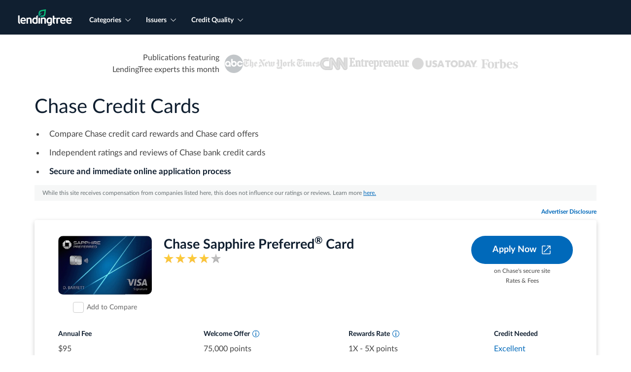

--- FILE ---
content_type: text/html; charset=utf-8
request_url: https://creditcards.lendingtree.com/issuer/chase
body_size: 35687
content:
<!DOCTYPE html>
<html lang="en">
<head>
    <!-- CCPA Compliance Script - Must load first -->
    
    
    
        <script src="https://www.lendingtree.com/analytics/top-loader.min.js"></script>
    
    
    <link rel="shortcut icon" href="/images/favicon.lendingtree.ico" type="image/x-icon">
        <!-- Google Tag Manager -->
    <script>(function(w,d,s,l,i){w[l]=w[l]||[];w[l].push({'gtm.start':
    new Date().getTime(),event:'gtm.js'});var f=d.getElementsByTagName(s)[0],
    j=d.createElement(s),dl=l!='dataLayer'?'&l='+l:'';j.async=true;j.src=
    'https://www.googletagmanager.com/gtm.js?id='+i+dl;f.parentNode.insertBefore(j,f);
    })(window,document,'script','dataLayer','GTM-TC9GVZ');</script>
    <!-- End Google Tag Manager -->


    	<!-- Google Universal Analytics -->
	<script type="text/javascript">
		(function(i,s,o,g,r,a,m){i['GoogleAnalyticsObject']=r;i[r]=i[r]||function(){
		(i[r].q=i[r].q||[]).push(arguments)},i[r].l=1*new Date();a=s.createElement(o),
		m=s.getElementsByTagName(o)[0];a.async=1;a.src=g;m.parentNode.insertBefore(a,m)
		})(window,document,'script','https://www.google-analytics.com/analytics.js','ga');
		ga('create', 'UA-3813512-5', 'auto');
		ga('require', 'displayfeatures');

		var urlParams = new URLSearchParams(window.location.search);
		if (urlParams.has('grp')) ga('set', 'dimension14', urlParams.get('grp'));
		if (urlParams.has('pla')) ga('set', 'dimension21', urlParams.get('pla'));
		if (urlParams.has('tar')) ga('set', 'dimension22', urlParams.get('tar'));
		if (urlParams.has('pos')) ga('set', 'dimension23', urlParams.get('pos'));
		if (urlParams.has('acqs')) ga('set', 'dimension24', urlParams.get('acqs'));
		if (urlParams.has('hdl')) ga('set', 'dimension29', urlParams.get('hdl'));
		if (urlParams.has('bdst')) ga('set', 'dimension33', urlParams.get('bdst'));
		if (urlParams.has('adt')) ga('set', 'dimension34', urlParams.get('adt'));
		if (urlParams.has('c1')) ga('set', 'dimension36', urlParams.get('c1'));
		if (urlParams.has('c2')) ga('set', 'dimension37', urlParams.get('c2'));
		if (urlParams.has('c3')) ga('set', 'dimension38', urlParams.get('c3'));
		if (urlParams.has('esourceid')) ga('set', 'dimension39', urlParams.get('esourceid'));
	
		var mktTrackCookie;
		
		try {
			mktTrackCookie = JSON.parse(decodeURIComponent(getCookieValue('MKT_TRACK')));
		} catch {
			mktTrackCookie = {}; 
		}
		
		var mktTrack = Object.keys(mktTrackCookie).map(k => {
			if (k.toLowerCase() !== k) {
				mktTrackCookie[k.toLowerCase()] = mktTrackCookie[k];
				delete mktTrackCookie[k];
			}
		});
		
		if (mktTrack.hasOwnProperty('channel')) ga('set', 'dimension46', mktTrack.channel);
		if (mktTrack.hasOwnProperty('subchannel')) ga('set', 'dimension47', mktTrack.subchannel);
		if (mktTrack.hasOwnProperty('partner')) ga('set', 'dimension48', mktTrack.partner);
		if (mktTrack.hasOwnProperty('producttype')) ga('set', 'dimension49', mktTrack.producttype);
		if (mktTrack.hasOwnProperty('productclass')) ga('set', 'dimension50', mktTrack.productclass);
		if (mktTrack.hasOwnProperty('productsubclass')) ga('set', 'dimension51', mktTrack.productsubclass);
		
		ga('send', 'pageview');
	</script>
    <!-- End Google Universal Analytics -->


    <!--BEGIN QUALTRICS WEBSITE FEEDBACK SNIPPET-->
<script type='text/javascript'>
(function(){var g=function(e,h,f,g){
this.get=function(a){for(var a=a+"=",c=document.cookie.split(";"),b=0,e=c.length;b<e;b++){for(var d=c[b];" "==d.charAt(0);)d=d.substring(1,d.length);if(0==d.indexOf(a))return d.substring(a.length,d.length)}return null};
this.set=function(a,c){var b="",b=new Date;b.setTime(b.getTime()+6048E5);b="; expires="+b.toGMTString();document.cookie=a+"="+c+b+"; path=/; "};
this.check=function(){var a=this.get(f);if(a)a=a.split(":");else if(100!=e)"v"==h&&(e=Math.random()>=e/100?0:100),a=[h,e,0],this.set(f,a.join(":"));else return!0;var c=a[1];if(100==c)return!0;switch(a[0]){case "v":return!1;case "r":return c=a[2]%Math.floor(100/c),a[2]++,this.set(f,a.join(":")),!c}return!0};
this.go=function(){if(this.check()){var a=document.createElement("script");a.type="text/javascript";a.src=g;document.body&&document.body.appendChild(a)}};
this.start=function(){var t=this;"complete"!==document.readyState?window.addEventListener?window.addEventListener("load",function(){t.go()},!1):window.attachEvent&&window.attachEvent("onload",function(){t.go()}):t.go()};};
try{(new g(100,"r","QSI_S_ZN_9MHEGbir6eUgSUZ","https://zn9mhegbir6eugsuz-lendingtree.siteintercept.qualtrics.com/SIE/?Q_ZID=ZN_9MHEGbir6eUgSUZ")).start()}catch(i){}})();
</script>
<div id='ZN_9MHEGbir6eUgSUZ'>
    <!--DO NOT REMOVE-CONTENTS PLACED HERE-->
</div>
<!--END WEBSITE FEEDBACK SNIPPET-->
    <meta charset="utf-8" />
    <meta http-equiv="X-UA-Compatible" content="IE=edge">
    <meta name="viewport" content="width=device-width, initial-scale=1.0" />
    <title>Chase Credit Card &#x2013; Chase Card Reviews &amp; More | LendingTree</title>
        <meta name="robots" content="noindex, nofollow" />
        <meta name="description" content="Looking for a Chase Credit Card? Browse our comprehensive list of Chase credit cards. Find the right Chase Bank credit card that fits your needs. Get a Chase card today!" />
        <meta name="keywords" content="Chase credit card, chase card, chase credit cards, chase bank credit card, credit cards, LendingTree" />
    <meta property="og:type" content="website" />
        <meta property="og:title" content="Chase Credit Card &#x2013; Chase Card Reviews &amp; More | LendingTree" />
        <meta property="og:description" content="Looking for a Chase Credit Card? Browse our comprehensive list of Chase credit cards. Find the right Chase Bank credit card that fits your needs. Get a Chase card today!" />
        <meta property="og:image" content="https://cdn-cards.lendingtree.com/image/OG_Images/couple-showing-card.jpg" />
        <link rel="canonical" href="https://creditcards.lendingtree.com/issuer/chase" />
        <meta property="og:url" content="https://creditcards.lendingtree.com/issuer/chase" />


    
    
        <link rel="stylesheet" href="https://stackpath.bootstrapcdn.com/bootstrap/4.1.3/css/bootstrap.min.css" integrity="sha384-MCw98/SFnGE8fJT3GXwEOngsV7Zt27NXFoaoApmYm81iuXoPkFOJwJ8ERdknLPMO" crossorigin="anonymous" />
        <link href="/dist/css/main.min.css?v=_1WMzlEow0Uq7p6YXVe_LNMirMs1zORw_1WqvKCO3WI" rel="stylesheet" />
    
    
    <link href="/dist/css/lendingtree/index.min.css?v=9_hCDCfddh8XpEPfu4T0CmykTcWpJSJTwR9tqpjaB8M" rel="stylesheet" />

    
    <script>
        window.launch_key = 'ENc5e441e340d4482a9e126dfd41aa761e'
        window.disabletargetbodyhiding = true;
    </script>
    
    
    
        <script src="https://www.lendingtree.com/analytics/lta-launchstrap.min.js"></script>
    
</head>
<body class="lendingtree">
    
    <!-- Google Tag Manager (noscript) -->
    <noscript><iframe src="https://www.googletagmanager.com/ns.html?id=GTM-TC9GVZ" height="0" width="0" style="display:none;visibility:hidden"></iframe></noscript>
    <!-- End Google Tag Manager (noscript) -->

    <link href="/dist/css/components/header/lendingtree/navigation.min.css?v=470WVnOF9wfJHPcAGphGJd239E6q1tbyHWtqt4D0uK8" rel="stylesheet" />
<link href="/dist/css/lt5.min.css?v=QQg6M6n1c1G71arCnYO9mb0tR3B1RTDqGVL1KlRqwzw" rel="stylesheet" />
<nav class="navbar navbar-expand-lg main-nav fixed-top d-none d-lg-flex" id="lt-header">
    <div class="container-fluid p-0">
        <div class="row nav-row">
            <div class="ltLogo">
                <a href="https://www.lendingtree.com">
                    <svg xmlns="http://www.w3.org/2000/svg" xml:space="preserve" id="Layer_1" x="0" y="0" version="1.1" viewBox="0 0 452.8 165.4" width="120" height="59"><style>.st0{fill:#fff}</style><g id="LendingTree_Logo_8_"><g id="LendingTree_8_"><g id="Registered_Trademark_16_"><path d="M436.7 85.5c-.3-.5-.7-.9-1.1-1.1-.5-.3-1-.4-1.5-.4s-1 .1-1.5.4-.9.6-1.1 1.1c-.3.5-.4 1-.4 1.6 0 .5.1 1 .4 1.5s.7.9 1.1 1.1c.5.3 1 .4 1.5.4s1-.1 1.5-.4.9-.7 1.1-1.1c.3-.5.4-1 .4-1.5 0-.6-.1-1.1-.4-1.6zm-.5 2.8c-.2.4-.5.7-.9.9-.4.2-.8.3-1.2.3-.4 0-.8-.1-1.2-.3-.4-.2-.7-.5-.9-.9-.2-.4-.3-.8-.3-1.2 0-.4.1-.9.3-1.2.2-.4.5-.7.9-.9.4-.2.8-.3 1.2-.3.4 0 .8.1 1.2.3.4.2.7.5.9.9.2.4.3.8.3 1.2s-.1.8-.3 1.2z" class="st0"/><path d="m435.1 88-.2-.4-.2-.2c-.1 0-.1-.1-.2-.1.3 0 .5-.1.6-.3.2-.2.2-.4.2-.6s0-.3-.1-.5l-.3-.3c-.1-.1-.3-.1-.5-.1h-1.6v3.2h.6v-1.3h.2c.2 0 .3 0 .4.1s.3.3.4.7l.3.5h.8l-.4-.7zm-.8-1.2h-1v-.9h1c.1 0 .2.1.2.1.1.1.1.1.1.2s0 .2-.1.2c0 .3-.1.3-.2.4z" class="st0"/></g><g id="Registered_Trademark_15_"><path d="M436.7 85.5c-.3-.5-.7-.9-1.1-1.1-.5-.3-1-.4-1.5-.4s-1 .1-1.5.4-.9.6-1.1 1.1c-.3.5-.4 1-.4 1.6 0 .5.1 1 .4 1.5s.7.9 1.1 1.1c.5.3 1 .4 1.5.4s1-.1 1.5-.4.9-.7 1.1-1.1c.3-.5.4-1 .4-1.5 0-.6-.1-1.1-.4-1.6zm-.5 2.8c-.2.4-.5.7-.9.9-.4.2-.8.3-1.2.3-.4 0-.8-.1-1.2-.3-.4-.2-.7-.5-.9-.9-.2-.4-.3-.8-.3-1.2 0-.4.1-.9.3-1.2.2-.4.5-.7.9-.9.4-.2.8-.3 1.2-.3.4 0 .8.1 1.2.3.4.2.7.5.9.9.2.4.3.8.3 1.2s-.1.8-.3 1.2z" class="st0"/><path d="m435.5 86.1-.5-.5-1 1-.9-1-.5.5 1 .9-1 1 .5.5.9-1 1 1 .5-.5-1-1z" class="st0"/></g><path d="M432 106.7c0-7.7-1.8-13.6-5.3-17.7s-8.8-6.2-15.6-6.2c-6.9 0-12.2 2.2-16 6.4-3.7 4.2-5.6 10.4-5.6 18.5 0 5.2 1 9.6 3.1 13.1 2 3.5 4.8 6.1 8.2 7.8 3.4 1.7 7.2 2.5 11.4 2.5 3.3 0 6.3-.4 8.8-1.1 2.6-.8 5-1.9 7.2-3.5.7-.5 1-1.1 1-1.8 0-.4-.1-.9-.3-1.4l-1.9-3.9c-.4-1.2-1.2-1.3-1.6-1.3s-.8.2-1.3.5c-3.1 2.1-6.7 3.2-10.7 3.2-4.1 0-7.3-1-9.5-3-2.1-1.9-3.2-4.5-3.3-7.9h28c1.3-.2 3.4-.7 3.4-4.2zm-31.3-4.4c.1-3.1 1-5.6 2.7-7.5 1.8-2 4.4-3 7.8-3 3.3 0 5.9 1 7.5 2.9 1.5 1.8 2.4 4.4 2.5 7.6h-20.5zm-35.8-19.6c-6.9 0-12.2 2.2-16 6.4-3.7 4.2-5.6 10.4-5.6 18.5 0 5.2 1 9.6 3.1 13.1 2 3.5 4.8 6.1 8.2 7.8 3.4 1.7 7.2 2.5 11.4 2.5 3.3 0 6.3-.4 8.8-1.1 2.6-.8 5-1.9 7.2-3.5.7-.5 1-1.1 1-1.8 0-.4-.1-.9-.3-1.4l-1.9-3.9c-.4-1.2-1.2-1.3-1.6-1.3s-.8.2-1.3.5c-3.1 2.1-6.7 3.2-10.7 3.2-4.1 0-7.3-1-9.5-3-2.1-1.9-3.2-4.5-3.3-7.9h28c1.2 0 3.3-.5 3.3-4 0-7.7-1.8-13.6-5.3-17.7-3.4-4.3-8.6-6.4-15.5-6.4zm10.1 19.6h-20.6c.1-3.1 1-5.6 2.7-7.5 1.8-2 4.4-3 7.8-3 3.3 0 5.9 1 7.5 2.9 1.7 1.9 2.5 4.4 2.6 7.6zm-30-15c.1-.5.2-1 0-1.4-.1-.4-.4-.8-.9-1.2-1.7-1.3-6.9-1.5-8.2-1.5-1 0-4.6.1-11.7 2.2-.4-.6-1-1-1.7-1h-5.2c-1.1 0-1.9.3-2.3.9-.4.5-.5 1.3-.5 2.4v37.9c0 1.3.3 2.3.9 3l.1.1c.6.7 1.6 1 2.8 1h4.1c1.3 0 2.3-.4 2.9-1.1.6-.7.8-1.7.8-3v-31c1-.5 5.9-1.5 8.8-1.5.4 0 .8 0 1.2.1 1.3.1 2.4.4 3.4.9l.8.2h.2c.5 0 1.3-.2 1.6-1.4l2.9-5.6zm-35.7-2.1c-.5-.7-1.4-1-2.7-1h-8V72.6c0-1.2-.2-2.2-.8-2.8-.6-.7-1.4-1.1-2.6-1.1h-4.9c-1.2 0-2.1.4-2.6 1.1s-.8 1.6-.8 2.8v41.5c0 13.5 8.4 16.4 12.7 16.9 1.4.2 2.6-.9 2.6-2.3v-6.2c0-.9-.5-1.6-1.2-2-.4-.2-.9-.6-1.3-1.1-.8-1-1.1-3-1.1-5.6V94.4h8c1.3 0 2.2-.3 2.7-.9s.7-1.5.7-2.9v-2.5c0-1.3-.2-2.3-.7-2.9zm-36.5-.7c-3.3-1.1-6.8-1.7-10.3-1.7-7.6 0-13.5 2.2-17.5 6.4-4 4.3-6.1 10.4-6.1 18.3 0 6.9 1.7 12.4 5.1 16.3 3.4 3.9 8.2 5.9 14.3 5.9 2.9 0 5.4-.5 7.4-1.4 1.4-.6 2.8-1.5 3.9-2.7-.2 3.3-.9 5.8-2.2 7.2-1.5 1.8-3.8 2.6-7.1 2.6-3.1 0-6.1-.5-8.6-1.4-1-.4-2.1.4-2.1 1.4l-.2 6.7c0 .7.5 1.4 1.2 1.6 2.1.5 6.5 1.5 10.6 1.5 6.8 0 11.9-2.2 15.2-6.6 3.2-4.3 4.8-10.4 4.8-17.9V88.3c.1 0-5.1-2.7-8.4-3.8zm-3 9.8v15.8c0 2.9-.8 5.3-2.5 6.9s-3.9 2.5-6.6 2.5c-3.4 0-6-1-7.7-3-1.7-2.1-2.6-5.3-2.6-9.6 0-9.4 3.8-13.9 11.6-13.9 1.6 0 3.2.1 4.6.4 1.3.1 2.3.5 3.2.9zm-50.3-11.5c-5.6 0-8.4.7-12.6 1.8-.7.2-1.4.4-2.1.5-.3-.6-1-1-1.7-1h-5.2c-1.1 0-1.9.3-2.3.9-.4.5-.5 1.3-.5 2.4v38.2c0 1.3.3 2.3.9 3 .6.7 1.6 1.1 2.9 1.1h4.1c1.3 0 2.3-.4 2.9-1.1.6-.7.8-1.7.8-3V94.4c1.1-.5 6.7-1.5 9.6-1.5 2.4 0 4.1.5 5.1 1.6s1.5 3.1 1.5 5.8v25.4c0 1.3.3 2.3.9 3 .6.7 1.6 1.1 2.9 1.1h4.2c1.3 0 2.3-.4 2.9-1.1.6-.7.8-1.7.8-3V99.6c0-5.5-1.4-9.7-4.1-12.5-2.9-2.9-6.5-4.3-11-4.3zm-34 1.4h-4.1c-1.3 0-2.3.4-2.9 1.1-.6.7-.9 1.7-.9 3.1v37.3c0 1.3.3 2.3.9 3 .6.7 1.6 1.1 2.9 1.1h4.1c1.3 0 2.3-.4 2.9-1.1.6-.7.8-1.7.8-3V88.4c0-1.4-.3-2.4-.9-3.1-.5-.7-1.5-1.1-2.8-1.1zm-14.6-19.1c-3.4 1.5-10.5 7.4-10.5 8.8v12c-2.6-2.1-6.4-3.2-11.1-3.2-4 0-7.6 1-10.5 3.1-3 2-5.3 4.9-6.8 8.5-1.6 3.6-2.3 7.8-2.3 12.5 0 16.1 7.8 24.2 23.1 24.2 3.7 0 7.3-.6 10.7-1.7 3.4-1.2 8.6-3.8 8.6-3.8V66.1c0-.3-.1-.5-.2-.7-.4-.2-.7-.5-1-.3zM160.5 101v18.3c-1.9 1.2-4.4 1.8-7.5 1.8-4 0-7-1.1-8.9-3.2-1.9-2.2-2.9-5.8-2.9-10.8 0-4.5.9-8.1 2.7-10.6 1.7-2.4 4.4-3.7 7.9-3.7 2.6 0 4.8.7 6.4 2.1 1.5 1.3 2.3 3.4 2.3 6.1zm-50.2-18.2c-5.6 0-8.4.7-12.6 1.8l-.3.1c-.6.2-1.2.3-1.9.5-.2-.4-.7-1-1.7-1h-5.2c-1.1 0-1.9.3-2.3.9-.4.5-.5 1.3-.5 2.4v38.2c0 1.3.3 2.3.9 3s1.6 1.1 2.9 1.1h4.1c1.3 0 2.3-.4 2.9-1.1.6-.7.8-1.7.8-3V94.4c1.1-.5 6.7-1.5 9.6-1.5 2.4 0 4.1.5 5.1 1.6s1.5 3 1.5 5.8v25.4c0 1.3.3 2.3.9 3 .6.7 1.6 1.1 2.9 1.1h4.2c1.3 0 2.3-.4 2.9-1.1.6-.7.8-1.7.8-3V99.6c0-5.5-1.4-9.7-4.1-12.5-2.8-2.9-6.5-4.3-10.9-4.3zm-49.9-.1c-6.9 0-12.2 2.2-16 6.4-3.7 4.2-5.6 10.4-5.6 18.5 0 5.2 1 9.6 3.1 13.1 2 3.5 4.8 6.1 8.2 7.8 3.4 1.7 7.2 2.5 11.4 2.5 3.3 0 6.3-.4 8.8-1.1 2.6-.8 5-1.9 7.2-3.5.7-.5 1-1.1 1-1.8 0-.4-.1-.9-.3-1.4l-1.9-3.9c-.4-1.2-1.2-1.3-1.6-1.3s-.8.2-1.3.5c-3.1 2.1-6.7 3.2-10.7 3.2-4.1 0-7.3-1-9.5-3-2.1-1.9-3.2-4.5-3.3-7.9h28c1.2 0 3.3-.5 3.3-4 0-7.7-1.8-13.6-5.3-17.7-3.4-4.3-8.7-6.4-15.5-6.4zm10.1 19.6H49.9c.1-3.1 1-5.6 2.7-7.5 1.8-2 4.4-3 7.8-3 3.3 0 5.9 1 7.5 2.9 1.6 1.9 2.5 4.4 2.6 7.6zm-36.1 17.1c-.8-1-1.1-3-1.1-5.6V70.2c0-1.2-.2-2.2-.8-2.8-.6-.7-1.4-1.1-2.6-1.1H25c-1.2 0-2.1.4-2.6 1.1s-.8 1.6-.8 2.8v43.9c0 13.5 8.4 16.4 12.7 16.9 1.4.2 2.6-.9 2.6-2.3v-6.2c0-.9-.5-1.6-1.2-2-.4-.2-.8-.5-1.3-1.1z" class="st0"/></g><g id="Leaf_11_"><linearGradient id="SVGID_1_" x1="178.168" x2="236.09" y1="89.088" y2="147.01" gradientTransform="matrix(1 0 0 -1 0 168)" gradientUnits="userSpaceOnUse"><stop offset=".05" stop-color="#078181"/><stop offset=".213" stop-color="#07997d"/><stop offset=".41" stop-color="#08af7a"/><stop offset=".599" stop-color="#08bc78"/><stop offset=".77" stop-color="#08c177"/></linearGradient><path fill="url(#SVGID_1_)" d="M235 20c-3 .5-22.6 2.6-37.1 6.2-20.6 5.1-20.2 22.3-20.2 29.1v23c0 .3.3.4.4.1 14.3-19 29.1-31.4 29.1-31.4s.1-.1-.1 0c-1.3.3-8.7 2.7-17.7 7.6v-2.9c-.1-11.7 6.8-14.9 15-17.2 6.7-1.9 19.2-2.9 19.2-2.9s-1 7.3-2.3 22.2c-1 10.9-8.9 13.3-20.1 13.3h-6.3c-5 7.2-5.7 11.5-5.7 11.5h12.3c23.4 0 28.6-10.3 29.7-25.5 1.4-19.4 3.4-30.6 3.9-32.7.2-.2.1-.4-.1-.4z"/></g></g></svg>
                </a>
            </div>
                <div class="header-nav dropdown">
                
                        <a href="#" class="header-main-nav" data-toggle="dropdown" id="drop_card-category">
                            <span>Categories</span><span class="ico lt5-ChevronDown"></span>
                        </a>
                        <div class="nav-trigger-tab nav-trigger-categories"></div>
                        <ul class="dropdown-menu" id="card-category_dropdown" aria-labelledby="drop_card-category">
                                <li class="nav-menu-item">
                                    <a href="/best-credit-card-offers" target="_self" itemprop="url" class="nav-submenu-trigger" aria-expanded="false">
                                        <span class="nav-dropdown-icon topCards"></span>
                                        <span class="nav-dropdown-label">Top Credit Cards</span>
                                    </a>
                                </li>
                                <li class="nav-menu-item">
                                    <a href="/balance-transfer" target="_self" itemprop="url" class="nav-submenu-trigger" aria-expanded="false">
                                        <span class="nav-dropdown-icon balance-transfer"></span>
                                        <span class="nav-dropdown-label">Balance Transfer</span>
                                    </a>
                                </li>
                                <li class="nav-menu-item">
                                    <a href="/low-interest" target="" itemprop="url" class="nav-submenu-trigger" aria-expanded="false">
                                        <span class="nav-dropdown-icon low-interest"></span>
                                        <span class="nav-dropdown-label">Low Interest</span>
                                    </a>
                                </li>
                                <li class="nav-menu-item">
                                    <a href="/reward" target="_self" itemprop="url" class="nav-submenu-trigger" aria-expanded="false">
                                        <span class="nav-dropdown-icon rewards"></span>
                                        <span class="nav-dropdown-label">Rewards</span>
                                    </a>
                                </li>
                                <li class="nav-menu-item">
                                    <a href="/travel" target="_self" itemprop="url" class="nav-submenu-trigger" aria-expanded="false">
                                        <span class="nav-dropdown-icon travel"></span>
                                        <span class="nav-dropdown-label">Travel</span>
                                    </a>
                                </li>
                                <li class="nav-menu-item">
                                    <a href="/airline" target="_self" itemprop="url" class="nav-submenu-trigger" aria-expanded="false">
                                        <span class="nav-dropdown-icon airline"></span>
                                        <span class="nav-dropdown-label">Airline</span>
                                    </a>
                                </li>
                                <li class="nav-menu-item">
                                    <a href="/cash-back" target="_self" itemprop="url" class="nav-submenu-trigger" aria-expanded="false">
                                        <span class="nav-dropdown-icon cash-back"></span>
                                        <span class="nav-dropdown-label">Cash Back</span>
                                    </a>
                                </li>
                                <li class="nav-menu-item">
                                    <a href="/0-annual-fee-credit-cards" target="_self" itemprop="url" class="nav-submenu-trigger" aria-expanded="false">
                                        <span class="nav-dropdown-icon annual-fee"></span>
                                        <span class="nav-dropdown-label">No Annual Fee</span>
                                    </a>
                                </li>
                                <li class="nav-menu-item">
                                    <a href="/business" target="_self" itemprop="url" class="nav-submenu-trigger" aria-expanded="false">
                                        <span class="nav-dropdown-icon business"></span>
                                        <span class="nav-dropdown-label">Business</span>
                                    </a>
                                </li>
                                <li class="nav-menu-item">
                                    <a href="/business/travel" target="" itemprop="url" class="nav-submenu-trigger" aria-expanded="false">
                                        <span class="nav-dropdown-icon business-travel"></span>
                                        <span class="nav-dropdown-label">Business Travel</span>
                                    </a>
                                </li>
                                <li class="nav-menu-item">
                                    <a href="/gas" target="_self" itemprop="url" class="nav-submenu-trigger" aria-expanded="false">
                                        <span class="nav-dropdown-icon gas"></span>
                                        <span class="nav-dropdown-label">Gas</span>
                                    </a>
                                </li>
                                <li class="nav-menu-item">
                                    <a href="/student" target="_self" itemprop="url" class="nav-submenu-trigger" aria-expanded="false">
                                        <span class="nav-dropdown-icon student"></span>
                                        <span class="nav-dropdown-label">Student</span>
                                    </a>
                                </li>
                                <li class="nav-menu-item">
                                    <a href="/secured" target="_self" itemprop="url" class="nav-submenu-trigger" aria-expanded="false">
                                        <span class="nav-dropdown-icon secured"></span>
                                        <span class="nav-dropdown-label">Secured</span>
                                    </a>
                                </li>
                                <li class="nav-menu-item">
                                    <a href="/no-foreign-transaction-fee-credit-cards" target="_self" itemprop="url" class="nav-submenu-trigger" aria-expanded="false">
                                        <span class="nav-dropdown-icon no-foreign-fees"></span>
                                        <span class="nav-dropdown-label">No Foreign Fees</span>
                                    </a>
                                </li>
                                <li class="nav-menu-item">
                                    <a href="/military" target="_self" itemprop="url" class="nav-submenu-trigger" aria-expanded="false">
                                        <span class="nav-dropdown-icon military"></span>
                                        <span class="nav-dropdown-label">Military</span>
                                    </a>
                                </li>
                                <li class="nav-menu-item">
                                    <a href="/hotel" target="_self" itemprop="url" class="nav-submenu-trigger" aria-expanded="false">
                                        <span class="nav-dropdown-icon hotel"></span>
                                        <span class="nav-dropdown-label">Hotel</span>
                                    </a>
                                </li>
                        </ul>
                </div>
                <div class="header-nav dropdown">
                
                        <a href="#" class="header-main-nav" data-toggle="dropdown" id="drop_card-type">
                            <span>Issuers</span><span class="ico lt5-ChevronDown"></span>
                        </a>
                        <div class="nav-trigger-tab nav-trigger-issuers"></div>
                        <ul class="dropdown-menu" id="card-type_dropdown" aria-labelledby="drop_card-type">
                                <li class="nav-menu-item">
                                    <a href="/issuer/citi" target="_self" itemprop="url" class="nav-submenu-trigger" aria-expanded="false">
                                        <span class="nav-dropdown-icon citibank"></span>
                                        <span class="nav-dropdown-label">Citibank</span>
                                    </a>
                                </li>
                                <li class="nav-menu-item">
                                    <a href="/issuer/capital-one" target="_self" itemprop="url" class="nav-submenu-trigger" aria-expanded="false">
                                        <span class="nav-dropdown-icon capital-one"></span>
                                        <span class="nav-dropdown-label">Capital One</span>
                                    </a>
                                </li>
                                <li class="nav-menu-item">
                                    <a href="/issuer/chase" target="_self" itemprop="url" class="nav-submenu-trigger" aria-expanded="false">
                                        <span class="nav-dropdown-icon chase"></span>
                                        <span class="nav-dropdown-label">Chase</span>
                                    </a>
                                </li>
                                <li class="nav-menu-item">
                                    <a href="/brand/discover" target="_self" itemprop="url" class="nav-submenu-trigger" aria-expanded="false">
                                        <span class="nav-dropdown-icon discover"></span>
                                        <span class="nav-dropdown-label">Discover</span>
                                    </a>
                                </li>
                                <li class="nav-menu-item">
                                    <a href="/issuer/bank-of-america" target="_self" itemprop="url" class="nav-submenu-trigger" aria-expanded="false">
                                        <span class="nav-dropdown-icon bank-america"></span>
                                        <span class="nav-dropdown-label">Bank of America</span>
                                    </a>
                                </li>
                                <li class="nav-menu-item">
                                    <a href="/issuer/wells-fargo" target="_self" itemprop="url" class="nav-submenu-trigger" aria-expanded="false">
                                        <span class="nav-dropdown-icon wells-fargo"></span>
                                        <span class="nav-dropdown-label">Wells Fargo</span>
                                    </a>
                                </li>
                                <li class="nav-menu-item">
                                    <a href="/brand/american-express" target="_self" itemprop="url" class="nav-submenu-trigger" aria-expanded="false">
                                        <span class="nav-dropdown-icon americanExpress"></span>
                                        <span class="nav-dropdown-label">American Express</span>
                                    </a>
                                </li>
                                <li class="nav-menu-item">
                                    <a href="/brand/visa" target="_self" itemprop="url" class="nav-submenu-trigger" aria-expanded="false">
                                        <span class="nav-dropdown-icon visa"></span>
                                        <span class="nav-dropdown-label">Visa</span>
                                    </a>
                                </li>
                                <li class="nav-menu-item">
                                    <a href="/brand/mastercard" target="_self" itemprop="url" class="nav-submenu-trigger" aria-expanded="false">
                                        <span class="nav-dropdown-icon mastercard"></span>
                                        <span class="nav-dropdown-label">Mastercard</span>
                                    </a>
                                </li>
                                <li class="nav-menu-item">
                                    <a href="/issuer/credit-one-bank" target="_self" itemprop="url" class="nav-submenu-trigger" aria-expanded="false">
                                        <span class="nav-dropdown-icon credit-one"></span>
                                        <span class="nav-dropdown-label">Credit One</span>
                                    </a>
                                </li>
                        </ul>
                </div>
                <div class="header-nav dropdown">
                
                        <a href="#" class="header-main-nav" data-toggle="dropdown" id="drop_credit-quality">
                            <span>Credit Quality</span><span class="ico lt5-ChevronDown"></span>
                        </a>
                        <div class="nav-trigger-tab nav-trigger-credit quality"></div>
                        <ul class="dropdown-menu" id="credit-quality_dropdown" aria-labelledby="drop_credit-quality">
                                <li class="nav-menu-item">
                                    <a href="/credit-quality/excellent" target="_self" itemprop="url" class="nav-submenu-trigger" aria-expanded="false">
                                        <span class="nav-dropdown-icon excellent"></span>
                                        <span class="nav-dropdown-label">Excellent</span>
                                    </a>
                                </li>
                                <li class="nav-menu-item">
                                    <a href="/credit-quality/good" target="_self" itemprop="url" class="nav-submenu-trigger" aria-expanded="false">
                                        <span class="nav-dropdown-icon good"></span>
                                        <span class="nav-dropdown-label">Good</span>
                                    </a>
                                </li>
                                <li class="nav-menu-item">
                                    <a href="/credit-quality/fair" target="_self" itemprop="url" class="nav-submenu-trigger" aria-expanded="false">
                                        <span class="nav-dropdown-icon fair"></span>
                                        <span class="nav-dropdown-label">Fair</span>
                                    </a>
                                </li>
                                <li class="nav-menu-item">
                                    <a href="/credit-quality/bad" target="_self" itemprop="url" class="nav-submenu-trigger" aria-expanded="false">
                                        <span class="nav-dropdown-icon bad"></span>
                                        <span class="nav-dropdown-label">Poor</span>
                                    </a>
                                </li>
                                <li class="nav-menu-item">
                                    <a href="/credit-quality/no-credit" target="_self" itemprop="url" class="nav-submenu-trigger" aria-expanded="false">
                                        <span class="nav-dropdown-icon limited"></span>
                                        <span class="nav-dropdown-label">Limited/No</span>
                                    </a>
                                </li>
                        </ul>
                </div>
        </div>
    </div>
</nav>
<div id="tabHead" class="tabHeader d-none">
    <div class="tab-nav row">
        <div class="menuNav">
            <div class="slide-panel">
                <button class="tab-button-nav-toggle" aria-label="Menu" aria-expanded="false"><span aria-hidden="true"></span>MENU</button>
                <nav class="tab-nav-main" aria-label="Primary Navigation" aria-hidden="true" itemscope="" itemtype="https://schema.org/SiteNavigationElement">
                    <div class="nav-container">
                        <ul class="mainMenu">
                                    <li class="">
                                            <button class="subMenuTrigger" aria-expanded="false">
                                                <span class="subMenuLabel" aria-hidden="true"></span>Categories
                                                <span class="arrow lt5-ChevronDown" aria-hidden="true"></span>
                                            </button>
                                            <ul class="subMenu Categories">
                                                <li>
                                                    <span class="navIcon topCards" aria-hidden="true"></span>
                                                    <a href="/best-credit-card-offers" target="_self" itemprop="url" class="subLevelTrigger ltnav-track">
                                                        Top Credit Cards
                                                    </a>
                                                </li>
                                                <li>
                                                    <span class="navIcon balance-transfer" aria-hidden="true"></span>
                                                    <a href="/balance-transfer" target="_self" itemprop="url" class="subLevelTrigger ltnav-track">
                                                        Balance Transfer
                                                    </a>
                                                </li>
                                                <li>
                                                    <span class="navIcon low-interest" aria-hidden="true"></span>
                                                    <a href="/low-interest" target="" itemprop="url" class="subLevelTrigger ltnav-track">
                                                        Low Interest
                                                    </a>
                                                </li>
                                                <li>
                                                    <span class="navIcon rewards" aria-hidden="true"></span>
                                                    <a href="/reward" target="_self" itemprop="url" class="subLevelTrigger ltnav-track">
                                                        Rewards
                                                    </a>
                                                </li>
                                                <li>
                                                    <span class="navIcon travel" aria-hidden="true"></span>
                                                    <a href="/travel" target="_self" itemprop="url" class="subLevelTrigger ltnav-track">
                                                        Travel
                                                    </a>
                                                </li>
                                                <li>
                                                    <span class="navIcon airline" aria-hidden="true"></span>
                                                    <a href="/airline" target="_self" itemprop="url" class="subLevelTrigger ltnav-track">
                                                        Airline
                                                    </a>
                                                </li>
                                                <li>
                                                    <span class="navIcon cash-back" aria-hidden="true"></span>
                                                    <a href="/cash-back" target="_self" itemprop="url" class="subLevelTrigger ltnav-track">
                                                        Cash Back
                                                    </a>
                                                </li>
                                                <li>
                                                    <span class="navIcon annual-fee" aria-hidden="true"></span>
                                                    <a href="/0-annual-fee-credit-cards" target="_self" itemprop="url" class="subLevelTrigger ltnav-track">
                                                        No Annual Fee
                                                    </a>
                                                </li>
                                                <li>
                                                    <span class="navIcon business" aria-hidden="true"></span>
                                                    <a href="/business" target="_self" itemprop="url" class="subLevelTrigger ltnav-track">
                                                        Business
                                                    </a>
                                                </li>
                                                <li>
                                                    <span class="navIcon business-travel" aria-hidden="true"></span>
                                                    <a href="/business/travel" target="" itemprop="url" class="subLevelTrigger ltnav-track">
                                                        Business Travel
                                                    </a>
                                                </li>
                                                <li>
                                                    <span class="navIcon gas" aria-hidden="true"></span>
                                                    <a href="/gas" target="_self" itemprop="url" class="subLevelTrigger ltnav-track">
                                                        Gas
                                                    </a>
                                                </li>
                                                <li>
                                                    <span class="navIcon student" aria-hidden="true"></span>
                                                    <a href="/student" target="_self" itemprop="url" class="subLevelTrigger ltnav-track">
                                                        Student
                                                    </a>
                                                </li>
                                                <li>
                                                    <span class="navIcon secured" aria-hidden="true"></span>
                                                    <a href="/secured" target="_self" itemprop="url" class="subLevelTrigger ltnav-track">
                                                        Secured
                                                    </a>
                                                </li>
                                                <li>
                                                    <span class="navIcon no-foreign-fees" aria-hidden="true"></span>
                                                    <a href="/no-foreign-transaction-fee-credit-cards" target="_self" itemprop="url" class="subLevelTrigger ltnav-track">
                                                        No Foreign Fees
                                                    </a>
                                                </li>
                                                <li>
                                                    <span class="navIcon military" aria-hidden="true"></span>
                                                    <a href="/military" target="_self" itemprop="url" class="subLevelTrigger ltnav-track">
                                                        Military
                                                    </a>
                                                </li>
                                                <li>
                                                    <span class="navIcon hotel" aria-hidden="true"></span>
                                                    <a href="/hotel" target="_self" itemprop="url" class="subLevelTrigger ltnav-track">
                                                        Hotel
                                                    </a>
                                                </li>
                                            </ul>
                                    </li>
                                    <li class="">
                                            <button class="subMenuTrigger" aria-expanded="false">
                                                <span class="subMenuLabel" aria-hidden="true"></span>Issuers
                                                <span class="arrow lt5-ChevronDown" aria-hidden="true"></span>
                                            </button>
                                            <ul class="subMenu Issuers">
                                                <li>
                                                    <span class="navIcon citibank" aria-hidden="true"></span>
                                                    <a href="/issuer/citi" target="_self" itemprop="url" class="subLevelTrigger ltnav-track">
                                                        Citibank
                                                    </a>
                                                </li>
                                                <li>
                                                    <span class="navIcon capital-one" aria-hidden="true"></span>
                                                    <a href="/issuer/capital-one" target="_self" itemprop="url" class="subLevelTrigger ltnav-track">
                                                        Capital One
                                                    </a>
                                                </li>
                                                <li>
                                                    <span class="navIcon chase" aria-hidden="true"></span>
                                                    <a href="/issuer/chase" target="_self" itemprop="url" class="subLevelTrigger ltnav-track">
                                                        Chase
                                                    </a>
                                                </li>
                                                <li>
                                                    <span class="navIcon discover" aria-hidden="true"></span>
                                                    <a href="/brand/discover" target="_self" itemprop="url" class="subLevelTrigger ltnav-track">
                                                        Discover
                                                    </a>
                                                </li>
                                                <li>
                                                    <span class="navIcon bank-america" aria-hidden="true"></span>
                                                    <a href="/issuer/bank-of-america" target="_self" itemprop="url" class="subLevelTrigger ltnav-track">
                                                        Bank of America
                                                    </a>
                                                </li>
                                                <li>
                                                    <span class="navIcon wells-fargo" aria-hidden="true"></span>
                                                    <a href="/issuer/wells-fargo" target="_self" itemprop="url" class="subLevelTrigger ltnav-track">
                                                        Wells Fargo
                                                    </a>
                                                </li>
                                                <li>
                                                    <span class="navIcon americanExpress" aria-hidden="true"></span>
                                                    <a href="/brand/american-express" target="_self" itemprop="url" class="subLevelTrigger ltnav-track">
                                                        American Express
                                                    </a>
                                                </li>
                                                <li>
                                                    <span class="navIcon visa" aria-hidden="true"></span>
                                                    <a href="/brand/visa" target="_self" itemprop="url" class="subLevelTrigger ltnav-track">
                                                        Visa
                                                    </a>
                                                </li>
                                                <li>
                                                    <span class="navIcon mastercard" aria-hidden="true"></span>
                                                    <a href="/brand/mastercard" target="_self" itemprop="url" class="subLevelTrigger ltnav-track">
                                                        Mastercard
                                                    </a>
                                                </li>
                                                <li>
                                                    <span class="navIcon credit-one" aria-hidden="true"></span>
                                                    <a href="/issuer/credit-one-bank" target="_self" itemprop="url" class="subLevelTrigger ltnav-track">
                                                        Credit One
                                                    </a>
                                                </li>
                                            </ul>
                                    </li>
                                    <li class="">
                                            <button class="subMenuTrigger" aria-expanded="false">
                                                <span class="subMenuLabel" aria-hidden="true"></span>Credit Quality
                                                <span class="arrow lt5-ChevronDown" aria-hidden="true"></span>
                                            </button>
                                            <ul class="subMenu Credit Quality">
                                                <li>
                                                    <span class="navIcon excellent" aria-hidden="true"></span>
                                                    <a href="/credit-quality/excellent" target="_self" itemprop="url" class="subLevelTrigger ltnav-track">
                                                        Excellent
                                                    </a>
                                                </li>
                                                <li>
                                                    <span class="navIcon good" aria-hidden="true"></span>
                                                    <a href="/credit-quality/good" target="_self" itemprop="url" class="subLevelTrigger ltnav-track">
                                                        Good
                                                    </a>
                                                </li>
                                                <li>
                                                    <span class="navIcon fair" aria-hidden="true"></span>
                                                    <a href="/credit-quality/fair" target="_self" itemprop="url" class="subLevelTrigger ltnav-track">
                                                        Fair
                                                    </a>
                                                </li>
                                                <li>
                                                    <span class="navIcon bad" aria-hidden="true"></span>
                                                    <a href="/credit-quality/bad" target="_self" itemprop="url" class="subLevelTrigger ltnav-track">
                                                        Poor
                                                    </a>
                                                </li>
                                                <li>
                                                    <span class="navIcon limited" aria-hidden="true"></span>
                                                    <a href="/credit-quality/no-credit" target="_self" itemprop="url" class="subLevelTrigger ltnav-track">
                                                        Limited/No
                                                    </a>
                                                </li>
                                            </ul>
                                    </li>
                        </ul>
                        </ul>
                    </div>
                </nav>
            </div>
        </div>
        <div class="tab-logo">
            <a href="https://www.lendingtree.com">
                <svg xmlns="http://www.w3.org/2000/svg" xml:space="preserve" id="Layer_1" x="0" y="0" version="1.1" viewBox="0 0 452.8 165.4" width="120" height="59"><style>.st0{fill:#fff}</style><g id="LendingTree_Logo_8_"><g id="LendingTree_8_"><g id="Registered_Trademark_16_"><path d="M436.7 85.5c-.3-.5-.7-.9-1.1-1.1-.5-.3-1-.4-1.5-.4s-1 .1-1.5.4-.9.6-1.1 1.1c-.3.5-.4 1-.4 1.6 0 .5.1 1 .4 1.5s.7.9 1.1 1.1c.5.3 1 .4 1.5.4s1-.1 1.5-.4.9-.7 1.1-1.1c.3-.5.4-1 .4-1.5 0-.6-.1-1.1-.4-1.6zm-.5 2.8c-.2.4-.5.7-.9.9-.4.2-.8.3-1.2.3-.4 0-.8-.1-1.2-.3-.4-.2-.7-.5-.9-.9-.2-.4-.3-.8-.3-1.2 0-.4.1-.9.3-1.2.2-.4.5-.7.9-.9.4-.2.8-.3 1.2-.3.4 0 .8.1 1.2.3.4.2.7.5.9.9.2.4.3.8.3 1.2s-.1.8-.3 1.2z" class="st0"/><path d="m435.1 88-.2-.4-.2-.2c-.1 0-.1-.1-.2-.1.3 0 .5-.1.6-.3.2-.2.2-.4.2-.6s0-.3-.1-.5l-.3-.3c-.1-.1-.3-.1-.5-.1h-1.6v3.2h.6v-1.3h.2c.2 0 .3 0 .4.1s.3.3.4.7l.3.5h.8l-.4-.7zm-.8-1.2h-1v-.9h1c.1 0 .2.1.2.1.1.1.1.1.1.2s0 .2-.1.2c0 .3-.1.3-.2.4z" class="st0"/></g><g id="Registered_Trademark_15_"><path d="M436.7 85.5c-.3-.5-.7-.9-1.1-1.1-.5-.3-1-.4-1.5-.4s-1 .1-1.5.4-.9.6-1.1 1.1c-.3.5-.4 1-.4 1.6 0 .5.1 1 .4 1.5s.7.9 1.1 1.1c.5.3 1 .4 1.5.4s1-.1 1.5-.4.9-.7 1.1-1.1c.3-.5.4-1 .4-1.5 0-.6-.1-1.1-.4-1.6zm-.5 2.8c-.2.4-.5.7-.9.9-.4.2-.8.3-1.2.3-.4 0-.8-.1-1.2-.3-.4-.2-.7-.5-.9-.9-.2-.4-.3-.8-.3-1.2 0-.4.1-.9.3-1.2.2-.4.5-.7.9-.9.4-.2.8-.3 1.2-.3.4 0 .8.1 1.2.3.4.2.7.5.9.9.2.4.3.8.3 1.2s-.1.8-.3 1.2z" class="st0"/><path d="m435.5 86.1-.5-.5-1 1-.9-1-.5.5 1 .9-1 1 .5.5.9-1 1 1 .5-.5-1-1z" class="st0"/></g><path d="M432 106.7c0-7.7-1.8-13.6-5.3-17.7s-8.8-6.2-15.6-6.2c-6.9 0-12.2 2.2-16 6.4-3.7 4.2-5.6 10.4-5.6 18.5 0 5.2 1 9.6 3.1 13.1 2 3.5 4.8 6.1 8.2 7.8 3.4 1.7 7.2 2.5 11.4 2.5 3.3 0 6.3-.4 8.8-1.1 2.6-.8 5-1.9 7.2-3.5.7-.5 1-1.1 1-1.8 0-.4-.1-.9-.3-1.4l-1.9-3.9c-.4-1.2-1.2-1.3-1.6-1.3s-.8.2-1.3.5c-3.1 2.1-6.7 3.2-10.7 3.2-4.1 0-7.3-1-9.5-3-2.1-1.9-3.2-4.5-3.3-7.9h28c1.3-.2 3.4-.7 3.4-4.2zm-31.3-4.4c.1-3.1 1-5.6 2.7-7.5 1.8-2 4.4-3 7.8-3 3.3 0 5.9 1 7.5 2.9 1.5 1.8 2.4 4.4 2.5 7.6h-20.5zm-35.8-19.6c-6.9 0-12.2 2.2-16 6.4-3.7 4.2-5.6 10.4-5.6 18.5 0 5.2 1 9.6 3.1 13.1 2 3.5 4.8 6.1 8.2 7.8 3.4 1.7 7.2 2.5 11.4 2.5 3.3 0 6.3-.4 8.8-1.1 2.6-.8 5-1.9 7.2-3.5.7-.5 1-1.1 1-1.8 0-.4-.1-.9-.3-1.4l-1.9-3.9c-.4-1.2-1.2-1.3-1.6-1.3s-.8.2-1.3.5c-3.1 2.1-6.7 3.2-10.7 3.2-4.1 0-7.3-1-9.5-3-2.1-1.9-3.2-4.5-3.3-7.9h28c1.2 0 3.3-.5 3.3-4 0-7.7-1.8-13.6-5.3-17.7-3.4-4.3-8.6-6.4-15.5-6.4zm10.1 19.6h-20.6c.1-3.1 1-5.6 2.7-7.5 1.8-2 4.4-3 7.8-3 3.3 0 5.9 1 7.5 2.9 1.7 1.9 2.5 4.4 2.6 7.6zm-30-15c.1-.5.2-1 0-1.4-.1-.4-.4-.8-.9-1.2-1.7-1.3-6.9-1.5-8.2-1.5-1 0-4.6.1-11.7 2.2-.4-.6-1-1-1.7-1h-5.2c-1.1 0-1.9.3-2.3.9-.4.5-.5 1.3-.5 2.4v37.9c0 1.3.3 2.3.9 3l.1.1c.6.7 1.6 1 2.8 1h4.1c1.3 0 2.3-.4 2.9-1.1.6-.7.8-1.7.8-3v-31c1-.5 5.9-1.5 8.8-1.5.4 0 .8 0 1.2.1 1.3.1 2.4.4 3.4.9l.8.2h.2c.5 0 1.3-.2 1.6-1.4l2.9-5.6zm-35.7-2.1c-.5-.7-1.4-1-2.7-1h-8V72.6c0-1.2-.2-2.2-.8-2.8-.6-.7-1.4-1.1-2.6-1.1h-4.9c-1.2 0-2.1.4-2.6 1.1s-.8 1.6-.8 2.8v41.5c0 13.5 8.4 16.4 12.7 16.9 1.4.2 2.6-.9 2.6-2.3v-6.2c0-.9-.5-1.6-1.2-2-.4-.2-.9-.6-1.3-1.1-.8-1-1.1-3-1.1-5.6V94.4h8c1.3 0 2.2-.3 2.7-.9s.7-1.5.7-2.9v-2.5c0-1.3-.2-2.3-.7-2.9zm-36.5-.7c-3.3-1.1-6.8-1.7-10.3-1.7-7.6 0-13.5 2.2-17.5 6.4-4 4.3-6.1 10.4-6.1 18.3 0 6.9 1.7 12.4 5.1 16.3 3.4 3.9 8.2 5.9 14.3 5.9 2.9 0 5.4-.5 7.4-1.4 1.4-.6 2.8-1.5 3.9-2.7-.2 3.3-.9 5.8-2.2 7.2-1.5 1.8-3.8 2.6-7.1 2.6-3.1 0-6.1-.5-8.6-1.4-1-.4-2.1.4-2.1 1.4l-.2 6.7c0 .7.5 1.4 1.2 1.6 2.1.5 6.5 1.5 10.6 1.5 6.8 0 11.9-2.2 15.2-6.6 3.2-4.3 4.8-10.4 4.8-17.9V88.3c.1 0-5.1-2.7-8.4-3.8zm-3 9.8v15.8c0 2.9-.8 5.3-2.5 6.9s-3.9 2.5-6.6 2.5c-3.4 0-6-1-7.7-3-1.7-2.1-2.6-5.3-2.6-9.6 0-9.4 3.8-13.9 11.6-13.9 1.6 0 3.2.1 4.6.4 1.3.1 2.3.5 3.2.9zm-50.3-11.5c-5.6 0-8.4.7-12.6 1.8-.7.2-1.4.4-2.1.5-.3-.6-1-1-1.7-1h-5.2c-1.1 0-1.9.3-2.3.9-.4.5-.5 1.3-.5 2.4v38.2c0 1.3.3 2.3.9 3 .6.7 1.6 1.1 2.9 1.1h4.1c1.3 0 2.3-.4 2.9-1.1.6-.7.8-1.7.8-3V94.4c1.1-.5 6.7-1.5 9.6-1.5 2.4 0 4.1.5 5.1 1.6s1.5 3.1 1.5 5.8v25.4c0 1.3.3 2.3.9 3 .6.7 1.6 1.1 2.9 1.1h4.2c1.3 0 2.3-.4 2.9-1.1.6-.7.8-1.7.8-3V99.6c0-5.5-1.4-9.7-4.1-12.5-2.9-2.9-6.5-4.3-11-4.3zm-34 1.4h-4.1c-1.3 0-2.3.4-2.9 1.1-.6.7-.9 1.7-.9 3.1v37.3c0 1.3.3 2.3.9 3 .6.7 1.6 1.1 2.9 1.1h4.1c1.3 0 2.3-.4 2.9-1.1.6-.7.8-1.7.8-3V88.4c0-1.4-.3-2.4-.9-3.1-.5-.7-1.5-1.1-2.8-1.1zm-14.6-19.1c-3.4 1.5-10.5 7.4-10.5 8.8v12c-2.6-2.1-6.4-3.2-11.1-3.2-4 0-7.6 1-10.5 3.1-3 2-5.3 4.9-6.8 8.5-1.6 3.6-2.3 7.8-2.3 12.5 0 16.1 7.8 24.2 23.1 24.2 3.7 0 7.3-.6 10.7-1.7 3.4-1.2 8.6-3.8 8.6-3.8V66.1c0-.3-.1-.5-.2-.7-.4-.2-.7-.5-1-.3zM160.5 101v18.3c-1.9 1.2-4.4 1.8-7.5 1.8-4 0-7-1.1-8.9-3.2-1.9-2.2-2.9-5.8-2.9-10.8 0-4.5.9-8.1 2.7-10.6 1.7-2.4 4.4-3.7 7.9-3.7 2.6 0 4.8.7 6.4 2.1 1.5 1.3 2.3 3.4 2.3 6.1zm-50.2-18.2c-5.6 0-8.4.7-12.6 1.8l-.3.1c-.6.2-1.2.3-1.9.5-.2-.4-.7-1-1.7-1h-5.2c-1.1 0-1.9.3-2.3.9-.4.5-.5 1.3-.5 2.4v38.2c0 1.3.3 2.3.9 3s1.6 1.1 2.9 1.1h4.1c1.3 0 2.3-.4 2.9-1.1.6-.7.8-1.7.8-3V94.4c1.1-.5 6.7-1.5 9.6-1.5 2.4 0 4.1.5 5.1 1.6s1.5 3 1.5 5.8v25.4c0 1.3.3 2.3.9 3 .6.7 1.6 1.1 2.9 1.1h4.2c1.3 0 2.3-.4 2.9-1.1.6-.7.8-1.7.8-3V99.6c0-5.5-1.4-9.7-4.1-12.5-2.8-2.9-6.5-4.3-10.9-4.3zm-49.9-.1c-6.9 0-12.2 2.2-16 6.4-3.7 4.2-5.6 10.4-5.6 18.5 0 5.2 1 9.6 3.1 13.1 2 3.5 4.8 6.1 8.2 7.8 3.4 1.7 7.2 2.5 11.4 2.5 3.3 0 6.3-.4 8.8-1.1 2.6-.8 5-1.9 7.2-3.5.7-.5 1-1.1 1-1.8 0-.4-.1-.9-.3-1.4l-1.9-3.9c-.4-1.2-1.2-1.3-1.6-1.3s-.8.2-1.3.5c-3.1 2.1-6.7 3.2-10.7 3.2-4.1 0-7.3-1-9.5-3-2.1-1.9-3.2-4.5-3.3-7.9h28c1.2 0 3.3-.5 3.3-4 0-7.7-1.8-13.6-5.3-17.7-3.4-4.3-8.7-6.4-15.5-6.4zm10.1 19.6H49.9c.1-3.1 1-5.6 2.7-7.5 1.8-2 4.4-3 7.8-3 3.3 0 5.9 1 7.5 2.9 1.6 1.9 2.5 4.4 2.6 7.6zm-36.1 17.1c-.8-1-1.1-3-1.1-5.6V70.2c0-1.2-.2-2.2-.8-2.8-.6-.7-1.4-1.1-2.6-1.1H25c-1.2 0-2.1.4-2.6 1.1s-.8 1.6-.8 2.8v43.9c0 13.5 8.4 16.4 12.7 16.9 1.4.2 2.6-.9 2.6-2.3v-6.2c0-.9-.5-1.6-1.2-2-.4-.2-.8-.5-1.3-1.1z" class="st0"/></g><g id="Leaf_11_t"><linearGradient id="SVGID_2_" x1="178.168" x2="236.09" y1="89.088" y2="147.01" gradientTransform="matrix(1 0 0 -1 0 168)" gradientUnits="userSpaceOnUse"><stop offset=".05" stop-color="#078181"/><stop offset=".213" stop-color="#07997d"/><stop offset=".41" stop-color="#08af7a"/><stop offset=".599" stop-color="#08bc78"/><stop offset=".77" stop-color="#08c177"/></linearGradient><path fill="url(#SVGID_2_)" d="M235 20c-3 .5-22.6 2.6-37.1 6.2-20.6 5.1-20.2 22.3-20.2 29.1v23c0 .3.3.4.4.1 14.3-19 29.1-31.4 29.1-31.4s.1-.1-.1 0c-1.3.3-8.7 2.7-17.7 7.6v-2.9c-.1-11.7 6.8-14.9 15-17.2 6.7-1.9 19.2-2.9 19.2-2.9s-1 7.3-2.3 22.2c-1 10.9-8.9 13.3-20.1 13.3h-6.3c-5 7.2-5.7 11.5-5.7 11.5h12.3c23.4 0 28.6-10.3 29.7-25.5 1.4-19.4 3.4-30.6 3.9-32.7.2-.2.1-.4-.1-.4z"/></g></g></svg>
            </a>
        </div>
        <!-- <li class="col ltSign">
            <a class="signin" href="http://spring.lendingtree.com/homebase " rel="nofollow">Log in</a>
        </li>  -->
    </div>
</div>
<div id="mobileHead" class="mobileHeader d-lg-none d-md-none d-sm-block">
    <div class="mobile-nav">
        <div class="mobile-logo">
            <a href="https://www.lendingtree.com">
                <svg xmlns="http://www.w3.org/2000/svg" xml:space="preserve" id="Layer_1" x="0" y="0" version="1.1" viewBox="0 0 452.8 165.4" width="161" height="48"><style>.st0{fill:#fff}</style><g id="LendingTree_Logo_8_"><g id="LendingTree_8_"><g id="Registered_Trademark_16_"><path d="M436.7 85.5c-.3-.5-.7-.9-1.1-1.1-.5-.3-1-.4-1.5-.4s-1 .1-1.5.4-.9.6-1.1 1.1c-.3.5-.4 1-.4 1.6 0 .5.1 1 .4 1.5s.7.9 1.1 1.1c.5.3 1 .4 1.5.4s1-.1 1.5-.4.9-.7 1.1-1.1c.3-.5.4-1 .4-1.5 0-.6-.1-1.1-.4-1.6zm-.5 2.8c-.2.4-.5.7-.9.9-.4.2-.8.3-1.2.3-.4 0-.8-.1-1.2-.3-.4-.2-.7-.5-.9-.9-.2-.4-.3-.8-.3-1.2 0-.4.1-.9.3-1.2.2-.4.5-.7.9-.9.4-.2.8-.3 1.2-.3.4 0 .8.1 1.2.3.4.2.7.5.9.9.2.4.3.8.3 1.2s-.1.8-.3 1.2z" class="st0"/><path d="m435.1 88-.2-.4-.2-.2c-.1 0-.1-.1-.2-.1.3 0 .5-.1.6-.3.2-.2.2-.4.2-.6s0-.3-.1-.5l-.3-.3c-.1-.1-.3-.1-.5-.1h-1.6v3.2h.6v-1.3h.2c.2 0 .3 0 .4.1s.3.3.4.7l.3.5h.8l-.4-.7zm-.8-1.2h-1v-.9h1c.1 0 .2.1.2.1.1.1.1.1.1.2s0 .2-.1.2c0 .3-.1.3-.2.4z" class="st0"/></g><g id="Registered_Trademark_15_"><path d="M436.7 85.5c-.3-.5-.7-.9-1.1-1.1-.5-.3-1-.4-1.5-.4s-1 .1-1.5.4-.9.6-1.1 1.1c-.3.5-.4 1-.4 1.6 0 .5.1 1 .4 1.5s.7.9 1.1 1.1c.5.3 1 .4 1.5.4s1-.1 1.5-.4.9-.7 1.1-1.1c.3-.5.4-1 .4-1.5 0-.6-.1-1.1-.4-1.6zm-.5 2.8c-.2.4-.5.7-.9.9-.4.2-.8.3-1.2.3-.4 0-.8-.1-1.2-.3-.4-.2-.7-.5-.9-.9-.2-.4-.3-.8-.3-1.2 0-.4.1-.9.3-1.2.2-.4.5-.7.9-.9.4-.2.8-.3 1.2-.3.4 0 .8.1 1.2.3.4.2.7.5.9.9.2.4.3.8.3 1.2s-.1.8-.3 1.2z" class="st0"/><path d="m435.5 86.1-.5-.5-1 1-.9-1-.5.5 1 .9-1 1 .5.5.9-1 1 1 .5-.5-1-1z" class="st0"/></g><path d="M432 106.7c0-7.7-1.8-13.6-5.3-17.7s-8.8-6.2-15.6-6.2c-6.9 0-12.2 2.2-16 6.4-3.7 4.2-5.6 10.4-5.6 18.5 0 5.2 1 9.6 3.1 13.1 2 3.5 4.8 6.1 8.2 7.8 3.4 1.7 7.2 2.5 11.4 2.5 3.3 0 6.3-.4 8.8-1.1 2.6-.8 5-1.9 7.2-3.5.7-.5 1-1.1 1-1.8 0-.4-.1-.9-.3-1.4l-1.9-3.9c-.4-1.2-1.2-1.3-1.6-1.3s-.8.2-1.3.5c-3.1 2.1-6.7 3.2-10.7 3.2-4.1 0-7.3-1-9.5-3-2.1-1.9-3.2-4.5-3.3-7.9h28c1.3-.2 3.4-.7 3.4-4.2zm-31.3-4.4c.1-3.1 1-5.6 2.7-7.5 1.8-2 4.4-3 7.8-3 3.3 0 5.9 1 7.5 2.9 1.5 1.8 2.4 4.4 2.5 7.6h-20.5zm-35.8-19.6c-6.9 0-12.2 2.2-16 6.4-3.7 4.2-5.6 10.4-5.6 18.5 0 5.2 1 9.6 3.1 13.1 2 3.5 4.8 6.1 8.2 7.8 3.4 1.7 7.2 2.5 11.4 2.5 3.3 0 6.3-.4 8.8-1.1 2.6-.8 5-1.9 7.2-3.5.7-.5 1-1.1 1-1.8 0-.4-.1-.9-.3-1.4l-1.9-3.9c-.4-1.2-1.2-1.3-1.6-1.3s-.8.2-1.3.5c-3.1 2.1-6.7 3.2-10.7 3.2-4.1 0-7.3-1-9.5-3-2.1-1.9-3.2-4.5-3.3-7.9h28c1.2 0 3.3-.5 3.3-4 0-7.7-1.8-13.6-5.3-17.7-3.4-4.3-8.6-6.4-15.5-6.4zm10.1 19.6h-20.6c.1-3.1 1-5.6 2.7-7.5 1.8-2 4.4-3 7.8-3 3.3 0 5.9 1 7.5 2.9 1.7 1.9 2.5 4.4 2.6 7.6zm-30-15c.1-.5.2-1 0-1.4-.1-.4-.4-.8-.9-1.2-1.7-1.3-6.9-1.5-8.2-1.5-1 0-4.6.1-11.7 2.2-.4-.6-1-1-1.7-1h-5.2c-1.1 0-1.9.3-2.3.9-.4.5-.5 1.3-.5 2.4v37.9c0 1.3.3 2.3.9 3l.1.1c.6.7 1.6 1 2.8 1h4.1c1.3 0 2.3-.4 2.9-1.1.6-.7.8-1.7.8-3v-31c1-.5 5.9-1.5 8.8-1.5.4 0 .8 0 1.2.1 1.3.1 2.4.4 3.4.9l.8.2h.2c.5 0 1.3-.2 1.6-1.4l2.9-5.6zm-35.7-2.1c-.5-.7-1.4-1-2.7-1h-8V72.6c0-1.2-.2-2.2-.8-2.8-.6-.7-1.4-1.1-2.6-1.1h-4.9c-1.2 0-2.1.4-2.6 1.1s-.8 1.6-.8 2.8v41.5c0 13.5 8.4 16.4 12.7 16.9 1.4.2 2.6-.9 2.6-2.3v-6.2c0-.9-.5-1.6-1.2-2-.4-.2-.9-.6-1.3-1.1-.8-1-1.1-3-1.1-5.6V94.4h8c1.3 0 2.2-.3 2.7-.9s.7-1.5.7-2.9v-2.5c0-1.3-.2-2.3-.7-2.9zm-36.5-.7c-3.3-1.1-6.8-1.7-10.3-1.7-7.6 0-13.5 2.2-17.5 6.4-4 4.3-6.1 10.4-6.1 18.3 0 6.9 1.7 12.4 5.1 16.3 3.4 3.9 8.2 5.9 14.3 5.9 2.9 0 5.4-.5 7.4-1.4 1.4-.6 2.8-1.5 3.9-2.7-.2 3.3-.9 5.8-2.2 7.2-1.5 1.8-3.8 2.6-7.1 2.6-3.1 0-6.1-.5-8.6-1.4-1-.4-2.1.4-2.1 1.4l-.2 6.7c0 .7.5 1.4 1.2 1.6 2.1.5 6.5 1.5 10.6 1.5 6.8 0 11.9-2.2 15.2-6.6 3.2-4.3 4.8-10.4 4.8-17.9V88.3c.1 0-5.1-2.7-8.4-3.8zm-3 9.8v15.8c0 2.9-.8 5.3-2.5 6.9s-3.9 2.5-6.6 2.5c-3.4 0-6-1-7.7-3-1.7-2.1-2.6-5.3-2.6-9.6 0-9.4 3.8-13.9 11.6-13.9 1.6 0 3.2.1 4.6.4 1.3.1 2.3.5 3.2.9zm-50.3-11.5c-5.6 0-8.4.7-12.6 1.8-.7.2-1.4.4-2.1.5-.3-.6-1-1-1.7-1h-5.2c-1.1 0-1.9.3-2.3.9-.4.5-.5 1.3-.5 2.4v38.2c0 1.3.3 2.3.9 3 .6.7 1.6 1.1 2.9 1.1h4.1c1.3 0 2.3-.4 2.9-1.1.6-.7.8-1.7.8-3V94.4c1.1-.5 6.7-1.5 9.6-1.5 2.4 0 4.1.5 5.1 1.6s1.5 3.1 1.5 5.8v25.4c0 1.3.3 2.3.9 3 .6.7 1.6 1.1 2.9 1.1h4.2c1.3 0 2.3-.4 2.9-1.1.6-.7.8-1.7.8-3V99.6c0-5.5-1.4-9.7-4.1-12.5-2.9-2.9-6.5-4.3-11-4.3zm-34 1.4h-4.1c-1.3 0-2.3.4-2.9 1.1-.6.7-.9 1.7-.9 3.1v37.3c0 1.3.3 2.3.9 3 .6.7 1.6 1.1 2.9 1.1h4.1c1.3 0 2.3-.4 2.9-1.1.6-.7.8-1.7.8-3V88.4c0-1.4-.3-2.4-.9-3.1-.5-.7-1.5-1.1-2.8-1.1zm-14.6-19.1c-3.4 1.5-10.5 7.4-10.5 8.8v12c-2.6-2.1-6.4-3.2-11.1-3.2-4 0-7.6 1-10.5 3.1-3 2-5.3 4.9-6.8 8.5-1.6 3.6-2.3 7.8-2.3 12.5 0 16.1 7.8 24.2 23.1 24.2 3.7 0 7.3-.6 10.7-1.7 3.4-1.2 8.6-3.8 8.6-3.8V66.1c0-.3-.1-.5-.2-.7-.4-.2-.7-.5-1-.3zM160.5 101v18.3c-1.9 1.2-4.4 1.8-7.5 1.8-4 0-7-1.1-8.9-3.2-1.9-2.2-2.9-5.8-2.9-10.8 0-4.5.9-8.1 2.7-10.6 1.7-2.4 4.4-3.7 7.9-3.7 2.6 0 4.8.7 6.4 2.1 1.5 1.3 2.3 3.4 2.3 6.1zm-50.2-18.2c-5.6 0-8.4.7-12.6 1.8l-.3.1c-.6.2-1.2.3-1.9.5-.2-.4-.7-1-1.7-1h-5.2c-1.1 0-1.9.3-2.3.9-.4.5-.5 1.3-.5 2.4v38.2c0 1.3.3 2.3.9 3s1.6 1.1 2.9 1.1h4.1c1.3 0 2.3-.4 2.9-1.1.6-.7.8-1.7.8-3V94.4c1.1-.5 6.7-1.5 9.6-1.5 2.4 0 4.1.5 5.1 1.6s1.5 3 1.5 5.8v25.4c0 1.3.3 2.3.9 3 .6.7 1.6 1.1 2.9 1.1h4.2c1.3 0 2.3-.4 2.9-1.1.6-.7.8-1.7.8-3V99.6c0-5.5-1.4-9.7-4.1-12.5-2.8-2.9-6.5-4.3-10.9-4.3zm-49.9-.1c-6.9 0-12.2 2.2-16 6.4-3.7 4.2-5.6 10.4-5.6 18.5 0 5.2 1 9.6 3.1 13.1 2 3.5 4.8 6.1 8.2 7.8 3.4 1.7 7.2 2.5 11.4 2.5 3.3 0 6.3-.4 8.8-1.1 2.6-.8 5-1.9 7.2-3.5.7-.5 1-1.1 1-1.8 0-.4-.1-.9-.3-1.4l-1.9-3.9c-.4-1.2-1.2-1.3-1.6-1.3s-.8.2-1.3.5c-3.1 2.1-6.7 3.2-10.7 3.2-4.1 0-7.3-1-9.5-3-2.1-1.9-3.2-4.5-3.3-7.9h28c1.2 0 3.3-.5 3.3-4 0-7.7-1.8-13.6-5.3-17.7-3.4-4.3-8.7-6.4-15.5-6.4zm10.1 19.6H49.9c.1-3.1 1-5.6 2.7-7.5 1.8-2 4.4-3 7.8-3 3.3 0 5.9 1 7.5 2.9 1.6 1.9 2.5 4.4 2.6 7.6zm-36.1 17.1c-.8-1-1.1-3-1.1-5.6V70.2c0-1.2-.2-2.2-.8-2.8-.6-.7-1.4-1.1-2.6-1.1H25c-1.2 0-2.1.4-2.6 1.1s-.8 1.6-.8 2.8v43.9c0 13.5 8.4 16.4 12.7 16.9 1.4.2 2.6-.9 2.6-2.3v-6.2c0-.9-.5-1.6-1.2-2-.4-.2-.8-.5-1.3-1.1z" class="st0"/></g><g id="Leaf_11_m"><linearGradient id="SVGID_3_" x1="178.168" x2="236.09" y1="89.088" y2="147.01" gradientTransform="matrix(1 0 0 -1 0 168)" gradientUnits="userSpaceOnUse"><stop offset=".05" stop-color="#078181"/><stop offset=".213" stop-color="#07997d"/><stop offset=".41" stop-color="#08af7a"/><stop offset=".599" stop-color="#08bc78"/><stop offset=".77" stop-color="#08c177"/></linearGradient><path fill="url(#SVGID_3_)" d="M235 20c-3 .5-22.6 2.6-37.1 6.2-20.6 5.1-20.2 22.3-20.2 29.1v23c0 .3.3.4.4.1 14.3-19 29.1-31.4 29.1-31.4s.1-.1-.1 0c-1.3.3-8.7 2.7-17.7 7.6v-2.9c-.1-11.7 6.8-14.9 15-17.2 6.7-1.9 19.2-2.9 19.2-2.9s-1 7.3-2.3 22.2c-1 10.9-8.9 13.3-20.1 13.3h-6.3c-5 7.2-5.7 11.5-5.7 11.5h12.3c23.4 0 28.6-10.3 29.7-25.5 1.4-19.4 3.4-30.6 3.9-32.7.2-.2.1-.4-.1-.4z"/></g></g></svg>
            </a>
        </div>
        <div class="slide-panel menuNav">
            <button class="button-nav-toggle" aria-label="Menu" aria-expanded="false"><span aria-hidden="true"></span></button>
            <nav class="nav-main" aria-label="Primary Navigation" aria-hidden="true" itemscope="" itemtype="https://schema.org/SiteNavigationElement">
                <div class="nav-container">
                    <ul class="mainMenu">
                                <li class="">
                                        <button class="subMenuTrigger" aria-expanded="false">
                                            <span class="subMenuLabel" aria-hidden="true"></span>Categories
                                            <span class="arrow lt5-ChevronDown" aria-hidden="true"></span>
                                        </button>
                                        <ul class="subMenu Categories">
                                            <li>
                                                <span class="navIcon topCards" aria-hidden="true"></span>
                                                <a href="/best-credit-card-offers" target="_self" itemprop="url" class="subLevelTrigger ltnav-track">
                                                    Top Credit Cards
                                                </a>
                                            </li>
                                            <li>
                                                <span class="navIcon balance-transfer" aria-hidden="true"></span>
                                                <a href="/balance-transfer" target="_self" itemprop="url" class="subLevelTrigger ltnav-track">
                                                    Balance Transfer
                                                </a>
                                            </li>
                                            <li>
                                                <span class="navIcon low-interest" aria-hidden="true"></span>
                                                <a href="/low-interest" target="" itemprop="url" class="subLevelTrigger ltnav-track">
                                                    Low Interest
                                                </a>
                                            </li>
                                            <li>
                                                <span class="navIcon rewards" aria-hidden="true"></span>
                                                <a href="/reward" target="_self" itemprop="url" class="subLevelTrigger ltnav-track">
                                                    Rewards
                                                </a>
                                            </li>
                                            <li>
                                                <span class="navIcon travel" aria-hidden="true"></span>
                                                <a href="/travel" target="_self" itemprop="url" class="subLevelTrigger ltnav-track">
                                                    Travel
                                                </a>
                                            </li>
                                            <li>
                                                <span class="navIcon airline" aria-hidden="true"></span>
                                                <a href="/airline" target="_self" itemprop="url" class="subLevelTrigger ltnav-track">
                                                    Airline
                                                </a>
                                            </li>
                                            <li>
                                                <span class="navIcon cash-back" aria-hidden="true"></span>
                                                <a href="/cash-back" target="_self" itemprop="url" class="subLevelTrigger ltnav-track">
                                                    Cash Back
                                                </a>
                                            </li>
                                            <li>
                                                <span class="navIcon annual-fee" aria-hidden="true"></span>
                                                <a href="/0-annual-fee-credit-cards" target="_self" itemprop="url" class="subLevelTrigger ltnav-track">
                                                    No Annual Fee
                                                </a>
                                            </li>
                                            <li>
                                                <span class="navIcon business" aria-hidden="true"></span>
                                                <a href="/business" target="_self" itemprop="url" class="subLevelTrigger ltnav-track">
                                                    Business
                                                </a>
                                            </li>
                                            <li>
                                                <span class="navIcon business-travel" aria-hidden="true"></span>
                                                <a href="/business/travel" target="" itemprop="url" class="subLevelTrigger ltnav-track">
                                                    Business Travel
                                                </a>
                                            </li>
                                            <li>
                                                <span class="navIcon gas" aria-hidden="true"></span>
                                                <a href="/gas" target="_self" itemprop="url" class="subLevelTrigger ltnav-track">
                                                    Gas
                                                </a>
                                            </li>
                                            <li>
                                                <span class="navIcon student" aria-hidden="true"></span>
                                                <a href="/student" target="_self" itemprop="url" class="subLevelTrigger ltnav-track">
                                                    Student
                                                </a>
                                            </li>
                                            <li>
                                                <span class="navIcon secured" aria-hidden="true"></span>
                                                <a href="/secured" target="_self" itemprop="url" class="subLevelTrigger ltnav-track">
                                                    Secured
                                                </a>
                                            </li>
                                            <li>
                                                <span class="navIcon no-foreign-fees" aria-hidden="true"></span>
                                                <a href="/no-foreign-transaction-fee-credit-cards" target="_self" itemprop="url" class="subLevelTrigger ltnav-track">
                                                    No Foreign Fees
                                                </a>
                                            </li>
                                            <li>
                                                <span class="navIcon military" aria-hidden="true"></span>
                                                <a href="/military" target="_self" itemprop="url" class="subLevelTrigger ltnav-track">
                                                    Military
                                                </a>
                                            </li>
                                            <li>
                                                <span class="navIcon hotel" aria-hidden="true"></span>
                                                <a href="/hotel" target="_self" itemprop="url" class="subLevelTrigger ltnav-track">
                                                    Hotel
                                                </a>
                                            </li>
                                        </ul>
                                </li>
                                <li class="">
                                        <button class="subMenuTrigger" aria-expanded="false">
                                            <span class="subMenuLabel" aria-hidden="true"></span>Issuers
                                            <span class="arrow lt5-ChevronDown" aria-hidden="true"></span>
                                        </button>
                                        <ul class="subMenu Issuers">
                                            <li>
                                                <span class="navIcon citibank" aria-hidden="true"></span>
                                                <a href="/issuer/citi" target="_self" itemprop="url" class="subLevelTrigger ltnav-track">
                                                    Citibank
                                                </a>
                                            </li>
                                            <li>
                                                <span class="navIcon capital-one" aria-hidden="true"></span>
                                                <a href="/issuer/capital-one" target="_self" itemprop="url" class="subLevelTrigger ltnav-track">
                                                    Capital One
                                                </a>
                                            </li>
                                            <li>
                                                <span class="navIcon chase" aria-hidden="true"></span>
                                                <a href="/issuer/chase" target="_self" itemprop="url" class="subLevelTrigger ltnav-track">
                                                    Chase
                                                </a>
                                            </li>
                                            <li>
                                                <span class="navIcon discover" aria-hidden="true"></span>
                                                <a href="/brand/discover" target="_self" itemprop="url" class="subLevelTrigger ltnav-track">
                                                    Discover
                                                </a>
                                            </li>
                                            <li>
                                                <span class="navIcon bank-america" aria-hidden="true"></span>
                                                <a href="/issuer/bank-of-america" target="_self" itemprop="url" class="subLevelTrigger ltnav-track">
                                                    Bank of America
                                                </a>
                                            </li>
                                            <li>
                                                <span class="navIcon wells-fargo" aria-hidden="true"></span>
                                                <a href="/issuer/wells-fargo" target="_self" itemprop="url" class="subLevelTrigger ltnav-track">
                                                    Wells Fargo
                                                </a>
                                            </li>
                                            <li>
                                                <span class="navIcon americanExpress" aria-hidden="true"></span>
                                                <a href="/brand/american-express" target="_self" itemprop="url" class="subLevelTrigger ltnav-track">
                                                    American Express
                                                </a>
                                            </li>
                                            <li>
                                                <span class="navIcon visa" aria-hidden="true"></span>
                                                <a href="/brand/visa" target="_self" itemprop="url" class="subLevelTrigger ltnav-track">
                                                    Visa
                                                </a>
                                            </li>
                                            <li>
                                                <span class="navIcon mastercard" aria-hidden="true"></span>
                                                <a href="/brand/mastercard" target="_self" itemprop="url" class="subLevelTrigger ltnav-track">
                                                    Mastercard
                                                </a>
                                            </li>
                                            <li>
                                                <span class="navIcon credit-one" aria-hidden="true"></span>
                                                <a href="/issuer/credit-one-bank" target="_self" itemprop="url" class="subLevelTrigger ltnav-track">
                                                    Credit One
                                                </a>
                                            </li>
                                        </ul>
                                </li>
                                <li class="">
                                        <button class="subMenuTrigger" aria-expanded="false">
                                            <span class="subMenuLabel" aria-hidden="true"></span>Credit Quality
                                            <span class="arrow lt5-ChevronDown" aria-hidden="true"></span>
                                        </button>
                                        <ul class="subMenu Credit Quality">
                                            <li>
                                                <span class="navIcon excellent" aria-hidden="true"></span>
                                                <a href="/credit-quality/excellent" target="_self" itemprop="url" class="subLevelTrigger ltnav-track">
                                                    Excellent
                                                </a>
                                            </li>
                                            <li>
                                                <span class="navIcon good" aria-hidden="true"></span>
                                                <a href="/credit-quality/good" target="_self" itemprop="url" class="subLevelTrigger ltnav-track">
                                                    Good
                                                </a>
                                            </li>
                                            <li>
                                                <span class="navIcon fair" aria-hidden="true"></span>
                                                <a href="/credit-quality/fair" target="_self" itemprop="url" class="subLevelTrigger ltnav-track">
                                                    Fair
                                                </a>
                                            </li>
                                            <li>
                                                <span class="navIcon bad" aria-hidden="true"></span>
                                                <a href="/credit-quality/bad" target="_self" itemprop="url" class="subLevelTrigger ltnav-track">
                                                    Poor
                                                </a>
                                            </li>
                                            <li>
                                                <span class="navIcon limited" aria-hidden="true"></span>
                                                <a href="/credit-quality/no-credit" target="_self" itemprop="url" class="subLevelTrigger ltnav-track">
                                                    Limited/No
                                                </a>
                                            </li>
                                        </ul>
                                </li>
                    </ul>
                </div>
            </nav>
        </div>
    </div>
</div>


<main class="compare-cards main-wrapper siteid-lendingtree pagetype-category">
    
    
    <div class="container-fluid pageid-issuer/chase">
        
<div class="row" id="unsupported-browser-alert" style='display:none;'>
    <div class="col-sm-12">
        <div class="text-center my-2 p-3" style="background-color: #FFFFE0; color: #40403b; font-size:16px;">
    <strong>Attention:</strong> Due to this being an unsupported browser, issues with rendering content on the page may occur as a result.<span class="float-right font-weight-bold" style="font-size: 21px; color: #40403b; cursor:pointer;" onclick="this.parentElement.style.display='none';">×</span>
</div>
    </div>
</div>
            <div class="row">
                        <div class="full-width-section-flex">
                        <div class="col-lg-12 sectionindex-1  data-section-block" data-section-block-id="">

                            

                                    <div class="row componentid-lt-partners-v1 ">
                                                <div class="col-sm-12  itemtype-content componentid-lt-partners-v1 itemid-lt-partners-v1">
                                                    <link href="/dist/css/components/contents/lendingtree/lt-partners-v1.min.css?v=_kjg33fqIAv_gakheU8F6bbuUqjaRH9y18-0Z0kG03w" rel="stylesheet" />
<div class="row partner-container">
    <div class="container partner-section">
        <span class="partner-label">Publications featuring LendingTree experts this month</span>
        <div class="partner-row-block">
            <img alt="abc" src="https://cdn-cards.lendingtree.com/image/Media_Logos/logo-abc.png" class="partner-row-image abc">
        </div>
        <div class="partner-row-block">
            <img alt="ny-times" src="https://cdn-cards.lendingtree.com/image/Media_Logos/logo-ny-times.png" class="partner-row-image ny-times">
        </div>
        <div class="partner-row-block">
            <img alt="cnn" src="https://cdn-cards.lendingtree.com/image/Media_Logos/logo-cnn.png" class="partner-row-image cnn">
        </div>
        <div class="partner-row-block">
            <img alt="entrepreneur" src="https://cdn-cards.lendingtree.com/image/Media_Logos/logo-entrepreneur.png" class="partner-row-image entrepreneur">
        </div>
        <div class="partner-row-block">
            <img alt="usa-today" src="https://cdn-cards.lendingtree.com/image/Media_Logos/logo-usa-today.png" class="partner-row-image usa-today">
        </div>
        <div class="partner-row-block">
            <img alt="forbes" src="https://cdn-cards.lendingtree.com/image/Media_Logos/logo-forbes.png" class="partner-row-image forbes">
        </div>
    </div>
</div>

                                                    

                                                </div>
                                    </div>
                                    <div class="row componentid-lt-category-page-header-v1 ">
                                                <div class="col-sm-12  itemtype-page-header componentid-lt-category-page-header-v1 itemid-lt-category-page-header-v1">
                                                    
<link href="/dist/css/components/page-headers/lendingtree/page-header-v1.min.css?v=BsVwgnGnduWTLj_uxFCsG3388CQ5cMQZDPFPstd0R1c" rel="stylesheet" />

<div class="content-header">
    <h1 class="mb-2">Chase Credit Cards</h1>
    <div class="offers-content">
        <ul>
	<li>
		Compare Chase credit card rewards and Chase card offers</li>
	<li>
		Independent ratings and reviews of Chase bank credit cards</li>
	<li>
		<strong>Secure and immediate online application process</strong></li>
</ul>

    </div>
</div>


                                                    <p class="cfpb-disclosure">
    While this site receives compensation from companies listed here, this does not influence our ratings or reviews. Learn more
    <a href="https://www.lendingtree.com/our-advertising-partners/" class="advertiser-disclosure advertiser-disclosure-link" target="_blank">here.</a>
</p>

                                                </div>
                                    </div>
                                    <div class="row componentid-default-sort-automation ">
                                                <div class="col-sm-12  itemtype-sort-automation componentid-default-sort-automation itemid-issuer/chase-sort-automation">
                                                                <div class="row">
        <div class="col-lg-12">
                    <div class="row ">
                                <div class="col-sm-12 ">
                                        <link href="/dist/css/components/cards/lendingtree/card-version1.min.css?v=GiphOu6VUrkWKPrKR4zSalMdNZzUqKO3SQ_loonofnI" rel="stylesheet" />
    <div class="disclosure-wrap-valuation">
        <div class="disclosure">
            <a href="#" class="advertiser-disclosure" target="_blank" data-toggle="modal" data-target="#lt-advertiser-disclosure">Advertiser Disclosure</a>
        </div>
    </div>



<div class="row credit-card-valuation card-container non-feature" data-cardid="92" data-card-id="chase-sapphire-preferred"
     data-position="1" data-apply-url="https://creditcards.lendingtree.com:443/redirect/chase-sapphire-preferred?sort-impression-id=e7a34936-7fe5-49d2-a75f-f4e696ec64b2&amp;clickoutid=4b64e621-63f5-40b7-a67e-0324ed5a1842-92-1" data-impression-pixels='[&quot;https://observatory.lendingtree.com/api/v1/view/card/dot.png?cid=chase-sapphire-preferred&amp;cp=1&amp;req=4b64e621-63f5-40b7-a67e-0324ed5a1842&amp;imp=e7a34936-7fe5-49d2-a75f-f4e696ec64b2&amp;vid=342659a2-842c-4991-9339-b6c663b14a79&amp;sesid=030391fb-46da-47ac-9aa3-7489553ca399&amp;sid=lendingtree&amp;oid=646e1c06974c2016ad575bdf&amp;1769396859554=1&quot;]'
     data-bt-passback="Yes" data-bt-url="https://click.linksynergy.com/fs-bin/click?id=VS7aEkasUX0&amp;offerid=1754243.10005147&amp;type=3&amp;subid=0" data-rate-fees="True" data-hide-apply-now="False" data-call-to-apply-number=""
     data-call-to-apply-number-add-on-text="">

    

    <div class="north">
        <div class="card-img-space non-feature">
            <div class="card-img non-feature">
                <div class="form-group">
                    <a href="https://creditcards.lendingtree.com:443/redirect/chase-sapphire-preferred?sort-impression-id=e7a34936-7fe5-49d2-a75f-f4e696ec64b2&amp;clickoutid=4b64e621-63f5-40b7-a67e-0324ed5a1842-92-1"
                       class="img-link card-apply-now"
                       id="image-link92"
                       data-href="https://creditcards.lendingtree.com:443/redirect/chase-sapphire-preferred?sort-impression-id=e7a34936-7fe5-49d2-a75f-f4e696ec64b2&amp;clickoutid=4b64e621-63f5-40b7-a67e-0324ed5a1842-92-1"
                       target="_blank"
                       data-card-id="chase-sapphire-preferred"
                       data-position="1"
                       data-legacy-id="92"
                       data-bt-passback="Yes"
                       data-cta-text="Apply Now"
                       rel="nofollow">
                        <div class="apply-hover">
                            <div class="apply-hover-inner">
                                <span class="lt5-Lock">&nbsp;</span>
                                <span class="apply-hover-text">Apply Now</span>
                            </div>
                        </div>
                        <img class="card-art-img lazy loaded" border="0" id="card-image92" alt="Chase Sapphire Preferred<sup>®</sup> Card" src="https://cdn-cards.lendingtree.com/card/chase-sapphire-preferred_default_main.jpg" />
                    </a>
                    <div class="compare">
                        <a href="javascript:" class="add-card-toggle card-compare-toggle">
                            <input id="comparechase-sapphire-preferred92" type="checkbox" class="ico compare-check" 
                                data-legacyid="92" 
                                data-position="1" 
                                data-card-id="chase-sapphire-preferred" 
                                data-cardname="Chase Sapphire Preferred&lt;sup&gt;&#xAE;&lt;/sup&gt; Card" 
                                data-highlightlabel="Sign-Up Bonus" 
                                data-highlighttext="Earn 75,000 bonus points after you spend $5,000 on purchases in the first 3 months from account opening." 
                                data-applynow="https://creditcards.lendingtree.com:443/redirect/chase-sapphire-preferred?sort-impression-id=e7a34936-7fe5-49d2-a75f-f4e696ec64b2&amp;clickoutid=4b64e621-63f5-40b7-a67e-0324ed5a1842-92-1" 
                                data-imgurl="https://cdn-cards.lendingtree.com/card/chase-sapphire-preferred_default_main.jpg" 
                                data-detailurl="https://creditcards.lendingtree.com/credit-card/chase-sapphire-preferred" 
                                data-is-ratefees="True"
                                data-is-ratefees-termsapply="False"
                                data-bank-terms-url="https://click.linksynergy.com/fs-bin/click?id=VS7aEkasUX0&amp;offerid=1754243.10005147&amp;type=3&amp;subid=0"
                                data-rewards-rate="Enjoy bene&#xFB01;ts such as 5x on travel purchased through Chase Travel&#x2120;, 3x on dining, select streaming services and online groceries, 2x on all other travel purchases, 1x on all other purchases" />
                            <span class="checkmark"></span>
                            <label for="comparechase-sapphire-preferred92" class="card-compare-action">Add to Compare</label>
                        </a>
                    </div>
                </div>
                <div class="card-name-content ">
                    <a class="card-name details-toggle expand-1 card-detail"
                        href="https://creditcards.lendingtree.com:443/redirect/chase-sapphire-preferred?sort-impression-id=e7a34936-7fe5-49d2-a75f-f4e696ec64b2&amp;clickoutid=4b64e621-63f5-40b7-a67e-0324ed5a1842-92-1" target="_blank" data-href="https://creditcards.lendingtree.com:443/redirect/chase-sapphire-preferred?sort-impression-id=e7a34936-7fe5-49d2-a75f-f4e696ec64b2&amp;clickoutid=4b64e621-63f5-40b7-a67e-0324ed5a1842-92-1"
                        data-card-name="Chase Sapphire Preferred<sup>®</sup> Card"
                        data-issuer-name="Chase"
                        data-brand-name="Visa&lt;sup&gt;&#xAE;&lt;/sup&gt;"
                        data-page-name="Chase"
                        data-legacy-id="92"
                        data-card-id="chase-sapphire-preferred"
                        data-position="1">
                        Chase Sapphire Preferred<sup>®</sup> Card
                    </a>
                    
<link href="/dist/css/components/star-rating/lendingtree/star-rating.min.css?v=XxuN5uCsO-aGTGjG8XdZFd-aJxstal8nYf868MFAgsE" rel="stylesheet" />

<div id="lendingtree" class="wrap-review snapshot-review">
    <div class="wrap-rating">
        <div class="rating-sec-wrap" data-wrap="chase-sapphire-preferred">
            <div class="rating-sec rating-sec-card" data-card="chase-sapphire-preferred" data-index="1">
                <div class="card-rating">
                            <span class='active'></span>
                            <span class='active'></span>
                            <span class='active'></span>
                            <span class='active'></span>
                            <span></span>
                </div>
            </div>
            <div class="rating-sec user expanded" data-card="chase-sapphire-preferred" data-index="1">
                <div class="rate-info" data-card="chase-sapphire-preferred" data-index="1">
                    <div class="content">
                        <span class="arrow">&nbsp;</span>
                        <p class="editor-rated">Rated <b>4/5.0</b> stars by our editorial team</p>
                        <p class="instructions">Click the stars to submit your rating.</p>
                        <p class="success rated">Rating already submitted!</p>
                        <p class="success thanks">Thanks for rating!</p>
                        <p class="rating">Change my rating to: <span class="rating-text">Average</span></p>
                        <p class="summary">
                            <strong>4/5.0</strong> from 0 Offer Ratings
                            <br> Over the Past 60 Days!
                        </p>
                    </div>
                </div><!-- /rate-info -->
            </div><!-- /rating-sec user -->
        </div>

    </div>
    <a class="review-total" href="#">
        (0)
        <span class="hover-info">
            <span class="arrow"></span>
            Over the Past 60 Days!
        </span>
    </a>
</div>
                </div>
            </div>
            <div class="btn-container">
                <div class="btn-wrap non-feature">
                    <a href="https://creditcards.lendingtree.com:443/redirect/chase-sapphire-preferred?sort-impression-id=e7a34936-7fe5-49d2-a75f-f4e696ec64b2&amp;clickoutid=4b64e621-63f5-40b7-a67e-0324ed5a1842-92-1" target="_blank" data-href="https://creditcards.lendingtree.com:443/redirect/chase-sapphire-preferred?sort-impression-id=e7a34936-7fe5-49d2-a75f-f4e696ec64b2&amp;clickoutid=4b64e621-63f5-40b7-a67e-0324ed5a1842-92-1" class="btn btn-primary card-apply-now"
                        data-card-id="chase-sapphire-preferred" data-position="1"
                        data-legacy-id="92" data-bt-passback="Yes" rel="nofollow">Apply Now <svg xmlns="http://www.w3.org/2000/svg" class="apply-icon" width="24" height="25" viewBox="0 0 24 25" fill="none">
<path d="M5 5.25C4.86193 5.25 4.75 5.36193 4.75 5.5V19.5C4.75 19.6381 4.86193 19.75 5 19.75H19C19.1381 19.75 19.25 19.6381 19.25 19.5V14.269C19.25 13.8547 19.5858 13.519 20 13.519C20.4142 13.519 20.75 13.8547 20.75 14.269V19.5C20.75 20.4665 19.9665 21.25 19 21.25H5C4.0335 21.25 3.25 20.4665 3.25 19.5V5.5C3.25 4.5335 4.0335 3.75 5 3.75H10.2111C10.6253 3.75 10.9611 4.08579 10.9611 4.5C10.9611 4.91421 10.6253 5.25 10.2111 5.25H5Z" fill="white"/>
<path d="M13.111 4.5C13.111 4.08579 13.4468 3.75 13.861 3.75001L20.0765 3.75005C20.4963 3.75005 20.8365 4.09029 20.8365 4.51004L20.8366 10.5525C20.8366 10.9667 20.5008 11.3025 20.0866 11.3025C19.6724 11.3025 19.3366 10.9667 19.3366 10.5525L19.3365 5.8892L7.96696 17.2586C7.67406 17.5515 7.19919 17.5515 6.9063 17.2586C6.61341 16.9657 6.61342 16.4908 6.90632 16.1979L17.8544 5.25003L13.861 5.25001C13.4467 5.25 13.111 4.91421 13.111 4.5Z" fill="white"/>
</svg></a>
                    <p class="card-name-site">on Chase's secure site</p>
                    <div class="btn-wrap rate-and-fees">
                            <a class="rate-and-fees" href="https://click.linksynergy.com:443/fs-bin/click?id=VS7aEkasUX0&amp;offerid=1754243.10005147&amp;type=3&amp;subid=0&amp;clickoutid=4b64e621-63f5-40b7-a67e-0324ed5a1842-92-1" data-href="https://click.linksynergy.com/fs-bin/click?id=VS7aEkasUX0&amp;offerid=1754243.10005147&amp;type=3&amp;subid=0" target="_blank"
                            data-card-id="chase-sapphire-preferred" data-position="1"
                            data-legacy-id="92" data-bt-passback="Yes">Rates &amp; Fees</a>
                    </div>
                </div>
            </div>
        </div>
        <div class="row">
            <div class="col-sm-12 card-info non-feature">
                <hr class="separator sp2 non-feature highlights-content mobile-only" />
                <ul>
                    <li>
                        <strong>Annual Fee</strong>
                        <span>$95</span>
                    </li>
                    <li>
                            <div class="sign-up-bonus-header">
                                <strong>Welcome Offer</strong>
                                    <div class="sign-up-bonus-disclosure">
                                        <a href="javascript:void(0)" class="info-tip">
                                            <svg width="16" height="17" viewBox="0 0 16 17" fill="none" xmlns="http://www.w3.org/2000/svg"><path fill-rule="evenodd" clip-rule="evenodd" d="M8 14.5C11.3137 14.5 14 11.8137 14 8.5C14 5.18629 11.3137 2.5 8 2.5C4.68629 2.5 2 5.18629 2 8.5C2 11.8137 4.68629 14.5 8 14.5ZM8 15.5C11.866 15.5 15 12.366 15 8.5C15 4.63401 11.866 1.5 8 1.5C4.13401 1.5 1 4.63401 1 8.5C1 12.366 4.13401 15.5 8 15.5Z" fill="#0069BA"/><path fill-rule="evenodd" clip-rule="evenodd" d="M8 13.4551C7.58579 13.4551 7.25 13.1193 7.25 12.7051L7.25 7.08909C7.25 6.67487 7.58579 6.33909 8 6.33909C8.41421 6.33909 8.75 6.67487 8.75 7.08909L8.75 12.7051C8.75 13.1193 8.41421 13.4551 8 13.4551Z" fill="#0069BA"/><ellipse cx="8" cy="4.375" rx="0.875" ry="0.875" transform="rotate(-180 8 4.375)" fill="#0069BA"/></svg>
                                        </a>
                                        <div class="tool-tip">
                                            <div class="tool-tip-content">
                                                <p>
                                                    Earn 75,000 bonus points after you spend $5,000 on purchases in the first 3 months from account opening.
                                                </p>
                                            </div>
                                        </div>
                                    </div>
                            </div>
                            <span>75,000 points</span>
                    </li>
                    <li>
                        <div class="rewards-rate-header">
                            <strong>Rewards Rate</strong>
                                <div class="rewards-rate-disclosure">
                                    <a href="javascript:void(0)" class="info-tip">
                                        <svg width="16" height="17" viewBox="0 0 16 17" fill="none" xmlns="http://www.w3.org/2000/svg"><path fill-rule="evenodd" clip-rule="evenodd" d="M8 14.5C11.3137 14.5 14 11.8137 14 8.5C14 5.18629 11.3137 2.5 8 2.5C4.68629 2.5 2 5.18629 2 8.5C2 11.8137 4.68629 14.5 8 14.5ZM8 15.5C11.866 15.5 15 12.366 15 8.5C15 4.63401 11.866 1.5 8 1.5C4.13401 1.5 1 4.63401 1 8.5C1 12.366 4.13401 15.5 8 15.5Z" fill="#0069BA"/><path fill-rule="evenodd" clip-rule="evenodd" d="M8 13.4551C7.58579 13.4551 7.25 13.1193 7.25 12.7051L7.25 7.08909C7.25 6.67487 7.58579 6.33909 8 6.33909C8.41421 6.33909 8.75 6.67487 8.75 7.08909L8.75 12.7051C8.75 13.1193 8.41421 13.4551 8 13.4551Z" fill="#0069BA"/><ellipse cx="8" cy="4.375" rx="0.875" ry="0.875" transform="rotate(-180 8 4.375)" fill="#0069BA"/></svg>
                                    </a>
                                    <div class="tool-tip">
                                        <div class="tool-tip-content">
                                            <span><ul>
    <li>Enjoy benefits such as 5x on travel purchased through Chase Travel℠</li>
    <li>Earn 3x on dining, select streaming services and online groceries</li>
    <li>Earn 2x on all other travel purchases</li>
    <li>Earn 1x on all other purchases</li>
</ul></span>
                                        </div>
                                    </div>
                                </div>
                        </div>
                        <span>1X - 5X points</span>
                    </li>
                    <li>
                        <strong>Credit Needed</strong>
                        <span class="credit-needed-wrap">
                            <a href="#" class="card-snapshot-credit-tip" target="_blank" data-toggle="modal" data-target="#credit-needed-modal-lt" data-rating="Excellent" data-min-score="750" data-max-score="850">
                                Excellent
                            </a>
                        </span>
                    </li>
                </ul>
            </div>
        </div>
       
            <div class="row">
                <div class="col-sm-12 card-valuation non-feature">
                    <hr class="separator sp2 non-feature highlights-content" />

                        <div class="card-valuation-header">
                            <svg xmlns="http://www.w3.org/2000/svg" width="16" height="16" viewBox="0 0 16 16" fill="none">
                                <path d="M15.9301 0.000727925C15.1081 0.124775 9.6472 0.698285 5.62698 1.6841C-0.0988602 3.08823 0.00444315 7.78971 0.00444315 9.64795V11.8674C0.00305467 11.8693 0 15.8314 0 15.9276C0 16.0044 0.073312 16.0257 0.120798 15.9642C4.08381 10.778 8.2115 7.37331 8.2115 7.37331C8.2115 7.37331 8.23261 7.35227 8.1954 7.36074C7.82356 7.44626 5.77693 8.10993 3.27405 9.44193C3.27211 8.99056 3.27627 8.69574 3.27405 8.64328C3.25183 5.44239 5.16683 4.57788 7.45284 3.95301C9.31618 3.4437 12.7888 3.15217 12.7888 3.15217C12.7888 3.15217 12.5044 5.1473 12.1365 9.20969C11.8679 12.1775 9.65164 12.8404 6.56254 12.8404C6.20764 12.8404 5.68807 12.8409 4.81749 12.8412C3.41623 14.8106 3.24211 15.9954 3.24211 15.9954C3.24211 15.9954 6.06185 15.9937 6.65473 15.9937C13.1456 15.9937 14.5952 13.1795 14.9046 9.01405C15.2969 3.72213 15.8382 0.652383 15.9979 0.0747734C16.0092 0.0329691 15.9737 -0.00582961 15.9301 0.000727925Z" fill="#08C177"/>
                            </svg>
                            <h3>OFFER VALUATION</h3>
                            <div class="valuation-disclosure">
                                <a href="javascript:void(0)" class="info-tip">
                                    <svg width="16" height="17" viewBox="0 0 16 17" fill="none" xmlns="http://www.w3.org/2000/svg"><path fill-rule="evenodd" clip-rule="evenodd" d="M8 14.5C11.3137 14.5 14 11.8137 14 8.5C14 5.18629 11.3137 2.5 8 2.5C4.68629 2.5 2 5.18629 2 8.5C2 11.8137 4.68629 14.5 8 14.5ZM8 15.5C11.866 15.5 15 12.366 15 8.5C15 4.63401 11.866 1.5 8 1.5C4.13401 1.5 1 4.63401 1 8.5C1 12.366 4.13401 15.5 8 15.5Z" fill="#0069BA"/><path fill-rule="evenodd" clip-rule="evenodd" d="M8 13.4551C7.58579 13.4551 7.25 13.1193 7.25 12.7051L7.25 7.08909C7.25 6.67487 7.58579 6.33909 8 6.33909C8.41421 6.33909 8.75 6.67487 8.75 7.08909L8.75 12.7051C8.75 13.1193 8.41421 13.4551 8 13.4551Z" fill="#0069BA"/><ellipse cx="8" cy="4.375" rx="0.875" ry="0.875" transform="rotate(-180 8 4.375)" fill="#0069BA"/></svg>
                                </a>
                                <div class="tool-tip">
                                    <div class="content">
                                        <p>Our valuation is an estimate only, based on LendingTree's analysis of average consumer spending habits using data provided by the Bureau of Labor Statistics and each card's unique rewards system. Actual results may vary.</p>
<p>Note that monthly estimates only apply to usage across the first year. Monthly estimates may change after the first year.</p>


                                    </div>
                                </div>
                            </div>
                        </div>
                        <ul>
                            <li>
                                <strong>Est. Intro Rewards</strong>
                                <div class="valuation-number">$1,125</div>
                            </li>
                            <li>
                                <strong>Est. Monthly Rewards</strong>
                                <div class="valuation-number">$142</div>
                            </li>
                            <li>
                                <strong>Est. First Year Rewards</strong>
                                <div class="valuation-number">$2,829</div>
                            </li>
                        </ul>
                    <h4 class="bottom-line">The Bottom Line</h4>
                <p>The Chase Sapphire Preferred<sup>®</sup> Card offers those who have  credit a generous rewards program, plus a high level of customer service with additional perks and privileges. </p>
                </div>
            </div>
        <div class="row">
            <div class="col-sm-12 editorial-procons procons detail-info ">
                <a href="#" class="accordion-toggle card-detail card-details-link " data-cta-type="expand" data-card-id="chase-sapphire-preferred" data-position="1" data-legacy-id="92" title="Expand Details">
                    <h2>Our Take</h2>
                    <span id="expand_cta_92" class="expand-icon"></span>
                </a>

                <div class="accordion-content">
                    <h4>The Good</h4>
                    <p>Reward accumulation is practically endless with this card. You can earn 75,000 bonus points after you spend $5,000 on purchases in the first 3 months from account opening. This card lets you earn points on all purchases, with additional bonus points rewarded for travel, dining, streaming and online grocery purchases. </p>
                    <h4>The Not So Good</h4>
                    <p>The annual fee is $95. Also, you generally need excellent credit to qualify for this card.</p>
                </div>
            </div>
        </div>
        <div class="row">
            <div class="col-sm-12 card-highlights highlights card-details-info detail-info ">
                <hr class="separator accordion-separator sp3 non-feature detail-content" />
                <a href="#" class="accordion-toggle card-detail card-details-link " data-cta-type="expand" data-card-id="chase-sapphire-preferred" data-position="1" data-legacy-id="92" title="Expand Details">
                    <h2>Card Details</h2>
                    <span id="expand_cta_92" class="expand-icon"></span>
                </a>

                <div class="accordion-content">
                    <div class="content"><ul><li data-detail="high"><span>Click <a target="_blank" href="https://creditcards.lendingtree.com/redirect/chase-sapphire-preferred" data-card-id="chase-sapphire-preferred" data-bt-passback="Yes" data-href="https://creditcards.lendingtree.com/redirect/chase-sapphire-preferred" data-legacy-id="92" data-position="0" rel="nofollow" class='card-apply-now' id="1">APPLY NOW</a> to apply online.</span></li><li>Earn 75,000 bonus points after you spend $5,000 on purchases in the first 3 months from account opening.</li><li>Enjoy beneﬁts such as 5x on travel purchased through Chase Travel℠, 3x on dining, select streaming services and online groceries, 2x on all other travel purchases, 1x on all other purchases</li><li>Earn up to $50 in statement credits each account anniversary year for hotel stays through Chase Travel℠</li><li>10% anniversary points boost - each account anniversary you'll earn bonus points equal to 10% of your total purchases made the previous year.</li><li>Count on Trip Cancellation/Interruption Insurance, Auto Rental Collision Damage Waiver, Lost Luggage Insurance and more.</li><li>Complimentary DashPass which unlocks $0 delivery fees & lower service fees for a min. of one year when you activate by 12/31/27. Plus, a $10 promo each month on non-restaurant orders.</li><li>Member FDIC</li><li data-detail="high"><a target="_blank" href="https://click.linksynergy.com/fs-bin/click?id=VS7aEkasUX0&offerid=1754243.10005147&type=3&subid=0" class='rate-and-fees' data-card-id="chase-sapphire-preferred" data-bt-passback="Yes" data-href="https://click.linksynergy.com/fs-bin/click?id=VS7aEkasUX0&offerid=1754243.10005147&type=3&subid=0" data-legacy-id="92" data-position="0"  id="2">Rates & Fees</a></li></ul></div>
                    <hr class="separator sp4 non-feature additional-content" />
                    <div class="additional-details non-feature">
                        <div class="d-flex flex-column justify-content-between align-items-center flex-md-row flex-md-justify-content-center flex-md-align-items-center">
                            <div class="text-center text-sm-left additionalDetails">
                                <p>
                                    <a class="additional_details font-weight-bold card-detail"
                                    href="https://creditcards.lendingtree.com/credit-card/chase-sapphire-preferred" target="_blank" data-href="https://creditcards.lendingtree.com/credit-card/chase-sapphire-preferred"
                                    data-card-name="Chase Sapphire Preferred<sup>®</sup> Card"
                                    data-issuer-name="Chase"
                                    data-brand-name="Visa&lt;sup&gt;&#xAE;&lt;/sup&gt;"
                                    data-page-name="Chase"
                                    data-legacy-id="92"
                                    data-card-id="chase-sapphire-preferred"
                                    data-position="1">View details for Chase Sapphire Preferred<sup>®</sup> Card</a>
                                </p>
                            </div>
                        </div>
                    </div>
                </div>
            </div>
        </div>
    </div>
</div>

                                </div>
                    </div>
        </div>
        </div>

                                                    

                                                </div>
                                    </div>
                                    <div class="row componentid-default ">
                                                <div class="col-sm-12  itemtype-content componentid-default itemid-general-disclaimer-cclt">
                                                    <script>
   document.addEventListener('DOMContentLoaded', function() {  
       const elements = document.querySelectorAll('.itemtype-content *');
       elements.forEach(function(element) {  
           element.style.setProperty('font-size', '16px', 'important');
            element.style.setProperty('color', '#454545', 'important');
       });   
   }); 
</script>
<div id="lt-gen-disclaimer" class="my-4">*General Disclaimer: See the online credit card application for details about terms and conditions. We make every effort to maintain accurate information. However, all credit card information is presented without warranty. To confirm terms and conditions, click the "Apply Now" button and review info on the secure credit card terms page.
<hr class="mt-4"></div>
                                                    

                                                </div>
                                    </div>
                                    <div class="row componentid-default ">
                                                <div class="col-sm-12  itemtype-content componentid-default itemid-why-apply-content">
                                                    <script>
   document.addEventListener('DOMContentLoaded', function() {  
       const elements = document.querySelectorAll('.itemtype-content *');
       elements.forEach(function(element) {  
           element.style.setProperty('font-size', '16px', 'important');
            element.style.setProperty('color', '#454545', 'important');
       });   
   }); 
</script>

                                                    

                                                </div>
                                    </div>
                                    <div class="row componentid-default ">
                                                <div class="col-sm-12  itemtype-content componentid-default itemid-cclt-new-methodology">
                                                    <script>
   document.addEventListener('DOMContentLoaded', function() {  
       const elements = document.querySelectorAll('.itemtype-content *');
       elements.forEach(function(element) {  
           element.style.setProperty('font-size', '16px', 'important');
            element.style.setProperty('color', '#454545', 'important');
       });   
   }); 
</script>
<p><i><b>Methodology<br></b></i><i style="font-family: " avenir="" next="" w01",="" "proxima="" nova="" rubik,="" -apple-system,="" system-ui,="" blinkmacsystemfont,="" "segoe="" ui",="" roboto,="" "helvetica="" neue",="" arial,="" sans-serif;="" font-size:="" 0.9rem;"="">Our editors take a comprehensive, data-driven approach to identify the best credit cards in various categories. We use an objective rating and ranking system that evaluates over 100 credit cards from more than 50 issuers. While this site receives compensation from companies listed here, this does not influence our ratings or reviews. Learn more <a href="https://www.lendingtree.com/our-advertising-partners/" target="_blank">here</a>.</i></p><p></p>
                                                    

                                                </div>
                                    </div>
                                    <div class="row componentid-default ">
                                                <div class="col-sm-12  itemtype-content componentid-default itemid-lt-advertorial-editorial-note">
                                                    <script>
   document.addEventListener('DOMContentLoaded', function() {  
       const elements = document.querySelectorAll('.itemtype-content *');
       elements.forEach(function(element) {  
           element.style.setProperty('font-size', '16px', 'important');
            element.style.setProperty('color', '#454545', 'important');
       });   
   }); 
</script>
<p class="editorial-note v1" style="margin-top:10px;padding-bottom: 10px;padding-top: 10px;font-size: 13px !important; border-width: 1px 0px 1px; border-bottom-style: dotted;border-bottom-color: rgb(229, 229, 229);border-width: 1px 0px 1px; border-top-style: dotted;border-top-color: rgb(229, 229, 229);font-style: italic;line-height: 1.5em;"><u>Editorial Note:</u> This content is not provided or commissioned by the credit card issuer. Any opinions, analyses, reviews or recommendations expressed in this article are those of the author’s alone, and may not have been reviewed, approved or otherwise endorsed by the credit card issuer. This site may be compensated through a credit card issuer partnership.</p>
                                                    

                                                </div>
                                    </div>
                                    <div class="row componentid-lt-category-filter-v2 ">
                                                <div class="col-sm-12  itemtype-content componentid-lt-category-filter-v2 itemid-lt-category-filter-v2">
                                                    <link href="/dist/css/components/contents/lendingtree/lt-category-filter-v2.min.css" rel="stylesheet" />
<div class="row">
    <div class="col-sm-12">
        <div class="categories-list">
            <h4 class="categories-list-header">Top Card Categories</h4>
            <ul class="categories-list-ul stroke">
                <li class="list-wrap">
                    <a href="https://creditcards.lendingtree.com/best-credit-card-offers" class="category-filter-button">
                        <i class="lt-ico cat-topCards"></i>
                        <span class="label">Top Card Offers</span>
                    </a>
                </li>
                <li class="list-wrap">
                    <a href="https://creditcards.lendingtree.com/low-interest" class="category-filter-button">
                        <i class="lt-ico cat-low-interest"></i>
                        <span class="label">Low Interest</span>
                    </a>
                </li>
                <li class="list-wrap">
                    <a href="https://creditcards.lendingtree.com/balance-transfer" class="category-filter-button">
                        <i class="lt-ico cat-balance-transfer"></i>
                        <span class="label">Balance Transfer</span>
                    </a>
                </li>
                <li class="list-wrap">
                    <a href="https://creditcards.lendingtree.com/cash-back" class="category-filter-button">
                        <i class="lt-ico cat-cash-back"></i>
                        <span class="label">Cash Back</span>
                    </a>
                </li>
                <li class="list-wrap">
                    <a href="https://creditcards.lendingtree.com/reward" class="category-filter-button">
                        <i class="lt-ico cat-rewards"></i>
                        <span class="label">Rewards</span>
                    </a>
                </li>
                <li class="list-wrap">
                    <a href="https://creditcards.lendingtree.com/travel" class="category-filter-button">
                        <i class="lt-ico cat-travel"></i>
                        <span class="label">Travel</span>
                    </a>
                </li>
                <li class="list-wrap">
                    <a href="https://creditcards.lendingtree.com/business" class="category-filter-button">
                        <i class="lt-ico cat-business"></i>
                        <span class="label">Business</span>
                    </a>
                </li>
                <li class="list-wrap">
                    <a href="https://creditcards.lendingtree.com/0-annual-fee-credit-cards" class="category-filter-button">
                        <i class="lt-ico cat-noAnnual"></i>
                        <span class="label">No Annual Fee</span>
                    </a>
                </li>
            </ul>
        </div>
    </div>
</div>
                                                    

                                                </div>
                                    </div>
                        </div>
                        </div>
            </div>

    </div>
</main>
<input id="PageId" type="hidden" name="PageAttributes.PageId" value="issuer/chase" />
<link href="/dist/css/components/footer/lendingtree/footer.min.css?v=JirNRYXncRv7hBsgN9UHf4GL9Baxwg1yurZmfV1uZkU" rel="stylesheet" />
<footer>   
    <div class="main-section fixed-width">
        <div class="footer-nav">
            <section class="footer-menu">
                <h2>About Us</h2>
                <ul>
                    <li><a href="https://www.lendingtree.com/press/" rel="nofollow">About LendingTree</a></li>
                    <li><a href="https://www.lendingtree.com/careers/" rel="nofollow">Careers</a></li>
                    <li><a href="https://www.lendingtree.com/about/contact-us/" rel="nofollow">Contact Us</a></li>
                    <li><a href="https://investors.lendingtree.com/" rel="nofollow">Investors</a></li>
                    <li><a href="https://www.lendingtree.com/about/partner-with-us/">Partner with Us</a></li>
                    <li><a href="https://www.lendingtree.com/press/press-releases/" rel="nofollow">Press Room</a></li>
                    <li><a href="https://www.lendingtree.com/widget/" rel="nofollow">Widgets</a></li>
                </ul>
            </section>
            <section class="footer-menu">
                <h2>Legal Information</h2>
                <ul>
                    <li><a href="https://www.lendingtree.com/legal" rel="nofollow">Overview</a></li>
                    <li><a href="https://www.lendingtree.com/legal/privacy-policy" rel="nofollow">Privacy Policy</a></li>
                    <li>
                        <a href="javascript:void(0)" 
                           class="privacy-choices-link" 
                           onclick="ketch('showExperience', { 
                             preferenceOptions: { 
                               tab: 'consentsTab',
                               showOverviewTab: true,
                               showConsentsTab: true,
                               showRightsTab: true,
                               showSubscriptionsTab: false,
                               supportedCountries: ['US']
                             }
                           })">
                            Your Privacy Choices
                            <svg xmlns="http://www.w3.org/2000/svg" viewBox="0 0 30 14" height="14" width="32" class="privacy-icon">
                                <title>Your Privacy Choices</title>
                                <path fill="#ffffff" fill-rule="evenodd" d="M7.4 12.8h6.8l3.1-11.6H7.4C4.2 1.2 1.6 3.8 1.6 7s2.6 5.8 5.8 5.8z" clip-rule="evenodd"></path>
                                <path fill="#0066ff" fill-rule="evenodd" d="M22.6 0H7.4c-3.9 0-7 3.1-7 7s3.1 7 7 7h15.2c3.9 0 7-3.1 7-7s-3.2-7-7-7zm-21 7c0-3.2 2.6-5.8 5.8-5.8h9.9l-3.1 11.6H7.4c-3.2 0-5.8-2.6-5.8-5.8z" clip-rule="evenodd"></path>
                                <path fill="#ffffff" d="M24.6 4c.2.2.2.6 0 .8L22.5 7l2.2 2.2c.2.2.2.6 0 .8-.2.2-.6.2-.8 0l-2.2-2.2-2.2 2.2c-.2.2-.6.2-.8 0-.2-.2-.2-.6 0-.8L20.8 7l-2.2-2.2c-.2-.2-.2-.6 0-.8.2-.2.6-.2.8 0l2.2 2.2L23.8 4c.2-.2.6-.2.8 0z"></path>
                                <path fill="#0066ff" d="M12.7 4.1c.2.2.3.6.1.8L8.6 9.8c-.1.1-.2.2-.3.2-.2.1-.5.1-.7-.1L5.4 7.7c-.2-.2-.2-.6 0-.8.2-.2.6-.2.8 0L8 8.6l3.8-4.5c.2-.2.6-.2.9 0z"></path>
                            </svg>
                        </a>
                    </li>
                    <li><a href="https://www.lendingtree.com/legal/state-law-privacy-notice/" target="_blank" rel="noopener">State Privacy Law Notice</a></li>
                    <li><a href="https://www.lendingtree.com/legal/security" rel="nofollow">Security</a></li>
                    <li><a href="https://www.lendingtree.com/legal/advertising-disclosures" rel="nofollow">Advertising Disclosures</a></li>
                    <li><a href="https://www.lendingtree.com/legal/terms-of-use" rel="nofollow">Terms of Use</a></li>
                    <li><a href="https://www.lendingtree.com/legal/licenses-and-disclosures" rel="nofollow">Licenses &amp; Disclosures</a></li>
                    <li><a href="https://www.lendingtree.com/publications" rel="nofollow">Unsubscribe</a></li>
                    <li><a href="https://www.lendingtree.com/legal/security" rel="nofollow">Vulnerability Disclosure Policy</a></li>
                    <li><a href="https://www.lendingtree.com/legal/accessibility-statement" rel="nofollow">Accessibility Statement</a></li>
                </ul>
            </section>
            <section class="footer-menu">
                <h2>Other Sites</h2>
                <ul>
                    <li><a href="https://www.comparecards.com/" rel="nofollow noopener" target="_blank" aria-describedby="audioeye_new_window_message">CompareCards</a></li>
                    <li><a href="https://www.depositaccounts.com/" rel="nofollow noopener" target="_blank" aria-describedby="audioeye_new_window_message">DepositAccounts</a></li>
                    <li><a href="https://www.magnifymoney.com/" rel="nofollow noopener" target="_blank" aria-describedby="audioeye_new_window_message">MagnifyMoney</a></li>
                    <li><a href="https://quotewizard.com/" rel="nofollow noopener" target="_blank" aria-describedby="audioeye_new_window_message">QuoteWizard</a></li>
                    <li><a href="https://www.simpletuition.com/" rel="nofollow noopener" target="_blank" aria-describedby="audioeye_new_window_message">SimpleTuition</a></li>
                    <li><a href="https://snapcap.com/" rel="nofollow noopener" target="_blank" aria-describedby="audioeye_new_window_message">SnapCap</a></li>
                    <li><a href="https://www.valuepenguin.com/" rel="nofollow noopener" target="_blank" aria-describedby="audioeye_new_window_message">ValuePenguin</a></li>
                </ul>
            </section>
            <div class="blank-div">
            </div>
            <div class="follow-app">
                <section class="follow">
                    <h3 class="h3 mb-2">Follow Us</h3>
                    <ul>
                        <li class="follow-us">
                            <a href="https://www.youtube.com/user/lendingtree" target="_blank"  class="youtube" title="LendingTree on YouTube"></a>
                            <a href="https://twitter.com/LendingTree" target="_blank"  title="LendingTree on Twitter" class="twitter"></a>
                            <a href="https://www.facebook.com/LendingTree" target="_blank"  title="LendingTree on Facebook" class="facebook"></a>                            
                            <a href="https://www.instagram.com/LendingTree" target="_blank"  title="LendingTree on Instagram" class="instagram"></a>
                        </li>
                    </ul>
                </section>
                <section class="app">
                    <h3 class="h3">Download Our App</h3>
                    <ul>
                        <li class="app-download">
                            <a href="https://apps.apple.com/us/app/lendingtree-mortgage-more/id957868548" target="_blank" id="app-store" alt="Apple Store">
                                <svg width="126" height="40" viewBox="0 0 126 40" fill="none" xmlns="http://www.w3.org/2000/svg">
                                    <path d="M8.86723 39.125C8.54698 39.125 8.23513 39.121 7.91803 39.115C7.26017 39.1066 6.60388 39.0518 5.95453 38.951C5.34956 38.8516 4.76352 38.6669 4.21573 38.403C3.67276 38.1414 3.17749 37.7984 2.74888 37.387C2.31425 36.9801 1.95246 36.5082 1.67788 35.99C1.39969 35.4687 1.20706 34.9099 1.10668 34.333C0.998834 33.7131 0.940567 33.0863 0.932376 32.458C0.925026 32.248 0.916626 31.545 0.916626 31.545V8.445C0.916626 8.445 0.926076 7.753 0.932376 7.55C0.940201 6.92272 0.998118 6.29691 1.10563 5.678C1.20602 5.09952 1.39864 4.53905 1.67683 4.016C1.95057 3.4983 2.31047 3.0262 2.74258 2.618C3.17408 2.20578 3.67082 1.86058 4.21468 1.595C4.76135 1.33189 5.34643 1.14851 5.95033 1.051C6.60171 0.949562 7.26015 0.894742 7.92013 0.887L8.86723 0.875H116.775L117.733 0.888C118.387 0.895224 119.039 0.949378 119.684 1.05C120.294 1.14872 120.886 1.33341 121.439 1.598C122.528 2.13288 123.415 2.97908 123.975 4.018C124.248 4.53755 124.437 5.0935 124.536 5.667C124.645 6.29093 124.706 6.9216 124.719 7.554C124.722 7.837 124.722 8.142 124.722 8.444C124.731 8.819 124.731 9.176 124.731 9.536V30.465C124.731 30.828 124.731 31.183 124.722 31.54C124.722 31.865 124.722 32.163 124.718 32.47C124.706 33.091 124.646 33.7103 124.539 34.323C124.441 34.9041 124.25 35.4673 123.972 35.993C123.696 36.5056 123.336 36.9733 122.906 37.379C122.476 37.7927 121.98 38.1377 121.436 38.401C120.884 38.6671 120.294 38.8525 119.684 38.951C119.035 39.0519 118.379 39.1064 117.722 39.114C117.414 39.121 117.092 39.125 116.78 39.125L115.642 39.127L8.86723 39.125Z" fill="black"/>
                                    <path d="M26.0074 20.3C26.0306 18.6041 26.9642 17.0376 28.4812 16.149C27.5198 14.8412 25.9672 14.0415 24.2917 13.991C22.5277 13.815 20.8183 14.996 19.9195 14.996C19.0039 14.996 17.62 14.008 16.1311 14.038C14.171 14.0983 12.388 15.1339 11.4344 16.766C9.40374 20.114 10.9189 25.035 12.8635 27.742C13.8368 29.067 14.974 30.547 16.4629 30.495C17.9192 30.437 18.4631 29.61 20.2219 29.61C21.9628 29.61 22.4731 30.495 23.9914 30.462C25.5548 30.437 26.5387 29.13 27.4774 27.792C28.1772 26.8479 28.7158 25.8044 29.0734 24.7C27.2166 23.9525 26.0093 22.2199 26.0074 20.3Z" fill="white"/>
                                    <path d="M23.1388 12.21C23.9909 11.236 24.4109 9.98407 24.3095 8.71997C23.0075 8.85015 21.8047 9.44287 20.9411 10.38C20.0886 11.3039 19.6565 12.5126 19.7399 13.74C21.0592 13.7529 22.3118 13.189 23.1388 12.21Z" fill="white"/>
                                    <path fill-rule="evenodd" clip-rule="evenodd" d="M78.4139 29.076C76.6961 29.076 75.4403 28.268 75.2954 27.036H73.2983C73.4243 29.283 75.3773 30.703 78.269 30.703C81.3592 30.703 83.3017 29.248 83.3017 26.925C83.3017 25.108 82.1908 24.085 79.5154 23.482L78.079 23.146C76.3979 22.751 75.7112 22.234 75.7112 21.356C75.7112 20.255 76.7854 19.498 78.3583 19.498C79.9312 19.498 81.0064 20.246 81.124 21.485H83.0938C83.0308 19.343 81.1418 17.871 78.3866 17.871C75.602 17.871 73.6417 19.343 73.6417 21.485C73.6417 23.216 74.7536 24.283 77.1476 24.833L78.8371 25.221C80.5276 25.617 81.2416 26.193 81.2416 27.157C81.2416 28.268 80.0582 29.076 78.4139 29.076ZM44.4171 27.14H39.4485L38.2546 30.496H36.1494L40.8576 18.078H43.0447L47.7519 30.496H45.6109L44.4171 27.14ZM39.9619 25.59H43.9015L41.959 20.144H41.9055L39.9619 25.59ZM53.95 30.59C56.3366 30.59 57.9179 28.783 57.9179 25.97H57.9169C57.9169 23.164 56.3261 21.348 53.9132 21.348C52.6718 21.3097 51.5088 21.9244 50.8861 22.948H50.8514V21.442H48.9614V33.491H50.9144V29.007H50.9596C51.5559 30.0365 52.7172 30.6512 53.95 30.59ZM55.9124 25.97C55.9124 24.137 54.917 22.932 53.3998 22.932C51.9088 22.932 50.906 24.162 50.906 25.97C50.906 27.794 51.9088 29.016 53.3998 29.016C54.917 29.016 55.9124 27.819 55.9124 25.97ZM64.4132 30.59C66.7999 30.59 68.3812 28.783 68.3812 25.97C68.3812 23.164 66.7904 21.348 64.3775 21.348C63.1361 21.3097 61.9731 21.9244 61.3504 22.948H61.3147V21.442H59.4258V33.491H61.3777V29.007H61.4228C62.0191 30.0365 63.1804 30.6512 64.4132 30.59ZM66.3757 25.97C66.3757 24.137 65.3803 22.932 63.8631 22.932C62.3721 22.932 61.3693 24.162 61.3693 25.97C61.3693 27.794 62.3721 29.016 63.8631 29.016C65.3803 29.016 66.3747 27.819 66.3747 25.97H66.3757ZM87.5133 19.3V21.442H89.3214V22.914H87.5133V27.905C87.5133 28.681 87.8755 29.042 88.6704 29.042C88.8848 29.0384 89.099 29.024 89.3119 28.999V30.462C88.9547 30.5256 88.5916 30.5544 88.2283 30.548C86.3037 30.548 85.5529 29.859 85.5529 28.103V22.914H84.1711V21.442H85.5529V19.3H87.5133ZM94.8769 21.331C92.1301 21.331 90.3682 23.121 90.3682 25.97C90.3682 28.826 92.1122 30.608 94.8769 30.608C97.6426 30.608 99.3866 28.826 99.3866 25.97C99.3866 23.121 97.6331 21.331 94.8769 21.331ZM97.398 25.97C97.398 24.016 96.4582 22.862 94.8769 22.862C93.2956 22.862 92.3569 24.024 92.3569 25.97C92.3569 27.932 93.2956 29.076 94.8769 29.076C96.4582 29.076 97.398 27.932 97.398 25.97ZM102.857 21.442H100.995V30.496H102.946V25.126C102.881 24.5826 103.069 24.0394 103.46 23.639C103.851 23.2385 104.406 23.0208 104.98 23.043C105.277 23.0346 105.573 23.0725 105.857 23.155V21.417C105.637 21.3702 105.413 21.3471 105.188 21.348C104.116 21.3095 103.162 21.9917 102.902 22.983H102.857V21.442ZM114.853 27.837C114.591 29.48 112.911 30.608 110.76 30.608C107.995 30.608 106.278 28.844 106.278 26.013C106.278 23.173 108.004 21.331 110.677 21.331C113.309 21.331 114.961 23.051 114.961 25.797V26.434H108.248V26.546C108.185 27.22 108.43 27.8872 108.919 28.3777C109.408 28.8683 110.095 29.135 110.805 29.11C111.752 29.1943 112.644 28.6766 113 27.837H114.853ZM113.009 25.135H108.257C108.255 24.5236 108.51 23.937 108.965 23.5054C109.42 23.0739 110.036 22.8332 110.678 22.837C111.315 22.824 111.929 23.0647 112.371 23.5009C112.814 23.9371 113.045 24.5294 113.009 25.135Z" fill="white"/>
                                    <path fill-rule="evenodd" clip-rule="evenodd" d="M62.0487 8.43701H62.9811V14.697H62.0487V8.43701ZM41.9283 9.54892C41.3572 8.97457 40.5457 8.6744 39.7173 8.73101L37.4545 8.73001V14.698H39.7173C41.5842 14.698 42.6657 13.602 42.6657 11.696C42.7701 10.9112 42.4994 10.1233 41.9283 9.54892ZM39.6091 13.854H38.4279V9.57401H39.6091C40.1979 9.54312 40.7704 9.76438 41.17 10.1773C41.5697 10.5902 41.7547 11.1516 41.6745 11.708C41.7609 12.2667 41.5784 12.8326 41.1778 13.2489C40.7772 13.6652 40.201 13.8874 39.6091 13.854ZM43.764 12.444C43.686 11.6385 44.0932 10.8603 44.8155 10.4346C45.5377 10.0088 46.4507 10.0088 47.1729 10.4346C47.8951 10.8603 48.3023 11.6385 48.2244 12.444C48.309 13.2531 47.9035 14.0376 47.1786 14.4672C46.4538 14.8968 45.5356 14.8968 44.8108 14.4672C44.086 14.0376 43.6804 13.2531 43.765 12.444H43.764ZM45.9963 10.897C46.8037 10.897 47.2647 11.468 47.2647 12.444C47.2647 13.424 46.8048 13.994 45.9963 13.994C45.1846 13.994 44.7289 13.428 44.7289 12.444C44.7289 11.468 45.1846 10.897 45.9963 10.897ZM54.1516 14.698H53.1835L52.207 11.381H52.1335L51.1602 14.698H50.2015L48.8974 10.195H49.8445L50.6908 13.631H50.7612L51.7335 10.195H52.6281L53.6004 13.631H53.6739L54.517 10.195H55.4505L54.1516 14.698ZM57.4444 10.195H56.5467V14.698H57.4791V12.063C57.4457 11.7634 57.5513 11.4648 57.7682 11.2455C57.9852 11.0262 58.2918 10.9081 58.6078 10.922C59.2987 10.922 59.6284 11.282 59.6284 12.006V14.698H60.5619V11.783C60.6302 11.3427 60.4846 10.8966 60.1661 10.5708C59.8477 10.2449 59.391 10.0747 58.9249 10.108C58.3231 10.0613 57.7563 10.3833 57.5137 10.91H57.4444V10.195ZM65.3283 10.4302C64.6052 10.8572 64.1987 11.6374 64.2789 12.444C64.1943 13.2531 64.5998 14.0376 65.3246 14.4672C66.0495 14.8968 66.9676 14.8968 67.6925 14.4672C68.4173 14.0376 68.8228 13.2531 68.7382 12.444C68.8184 11.6374 68.4119 10.8572 67.6889 10.4302C66.9658 10.0032 66.0513 10.0032 65.3283 10.4302ZM67.7785 12.444C67.7785 11.468 67.3176 10.897 66.5101 10.897C65.6985 10.897 65.2428 11.468 65.2428 12.444C65.2428 13.428 65.6985 13.994 66.5101 13.994C67.3186 13.994 67.7785 13.424 67.7785 12.444ZM71.4798 12.08C70.3542 12.146 69.72 12.614 69.72 13.424H69.721C69.7224 13.8084 69.8946 14.1743 70.1949 14.4312C70.4952 14.6881 70.8956 14.8119 71.2971 14.772C71.8698 14.7974 72.4126 14.5273 72.7177 14.065H72.7912V14.698H73.689V11.621C73.689 10.67 73.0201 10.107 71.8357 10.107C70.7626 10.107 69.9982 10.604 69.9037 11.377H70.8067C70.9107 11.059 71.2708 10.877 71.7927 10.877C72.43 10.877 72.7608 11.146 72.7608 11.621V12.01L71.4798 12.08ZM72.7597 13.04V12.663L71.6047 12.733C70.9537 12.775 70.6597 12.986 70.6597 13.383C70.6597 13.788 71.0283 14.023 71.5354 14.023C71.8357 14.0518 72.1354 13.9636 72.3661 13.7783C72.5968 13.5931 72.7388 13.3267 72.7597 13.04ZM76.8789 10.12C75.684 10.12 74.9154 11.021 74.9154 12.444C74.9154 13.871 75.6756 14.772 76.8778 14.772C77.4878 14.7939 78.0602 14.4915 78.3636 13.987H78.4371V14.697H79.3306V8.43701H78.3982V10.91H78.3279C78.0463 10.4017 77.4818 10.0939 76.8789 10.12ZM75.8793 12.444C75.8793 13.399 76.3518 13.974 77.1424 13.974C77.9299 13.974 78.415 13.391 78.415 12.448C78.415 11.51 77.9236 10.918 77.1424 10.918C76.357 10.918 75.8793 11.498 75.8793 12.444ZM84.2409 10.4302C83.5178 10.8572 83.1113 11.6374 83.1915 12.444C83.1069 13.2531 83.5124 14.0376 84.2372 14.4672C84.9621 14.8968 85.8802 14.8968 86.6051 14.4672C87.3299 14.0376 87.7354 13.2531 87.6508 12.444C87.731 11.6374 87.3245 10.8572 86.6015 10.4302C85.8785 10.0032 84.9639 10.0032 84.2409 10.4302ZM86.6911 12.444C86.6911 11.468 86.2312 10.897 85.4227 10.897C84.6121 10.897 84.1554 11.468 84.1554 12.444C84.1554 13.428 84.6121 13.994 85.4227 13.994C86.2312 13.994 86.6911 13.424 86.6911 12.444ZM89.8012 10.195H88.9035L88.9024 14.698H89.8359V12.063C89.8025 11.7634 89.9081 11.4648 90.125 11.2455C90.342 11.0262 90.6486 10.9081 90.9646 10.922C91.6555 10.922 91.9852 11.282 91.9852 12.006V14.698H92.9187V11.783C92.987 11.3427 92.8414 10.8966 92.5229 10.5708C92.2045 10.2449 91.7478 10.0747 91.2817 10.108C90.6799 10.0613 90.1131 10.3833 89.8705 10.91H89.8012V10.195ZM98.1907 9.07401V10.215H99.2155V10.964H98.1907V13.279C98.1907 13.751 98.3944 13.958 98.8596 13.958C98.9786 13.9575 99.0974 13.9505 99.2155 13.937V14.677C99.0478 14.7058 98.8778 14.7212 98.7073 14.723C97.6699 14.723 97.2573 14.375 97.2573 13.507V10.964H96.5065V10.215H97.2573V9.07401H98.1907ZM101.414 8.43701H100.49V14.698H101.423V12.068C101.394 11.7589 101.509 11.4534 101.739 11.2332C101.969 11.013 102.289 10.9006 102.613 10.926C103.273 10.926 103.624 11.29 103.624 12.01V14.698H104.558V11.791C104.62 11.3531 104.474 10.9116 104.159 10.5869C103.844 10.2622 103.394 10.0881 102.93 10.112C102.319 10.0644 101.742 10.3867 101.488 10.918H101.414V8.43701ZM109.999 13.482C109.738 14.331 108.875 14.8798 107.952 14.785C107.321 14.8013 106.714 14.5524 106.293 14.1046C105.873 13.6568 105.68 13.0553 105.766 12.46C105.683 11.8635 105.875 11.2617 106.293 10.8105C106.711 10.3593 107.314 10.103 107.946 10.108C109.262 10.108 110.056 10.964 110.056 12.378V12.688H106.717V12.738C106.687 13.0723 106.807 13.403 107.047 13.6486C107.287 13.8942 107.624 14.032 107.977 14.028C108.433 14.0795 108.876 13.8639 109.1 13.482H109.999ZM109.105 12.031H106.717C106.712 11.7204 106.84 11.4214 107.071 11.2017C107.301 10.982 107.615 10.8602 107.941 10.864C108.263 10.8567 108.573 10.9793 108.795 11.2016C109.017 11.4239 109.13 11.7252 109.105 12.031Z" fill="white"/>
                                </svg>
                            </a>
                            <a href="https://play.google.com/store/apps/details?id=com.ltmoneycenter_android.PROD" target="_blank" alt="Google Play Store">
                                <svg width="135" height="40" viewBox="0 0 135 40" fill="none" xmlns="http://www.w3.org/2000/svg">
                                    <rect width="135" height="40" rx="5" fill="black"/>
                                    <path fill-rule="evenodd" clip-rule="evenodd" d="M47.8713 23.0632V24.8627H52.194C52.1262 25.7102 51.7736 26.51 51.1934 27.132C50.3189 28.0219 49.1086 28.5012 47.8613 28.4516C45.2087 28.4516 43.0583 26.3032 43.0583 23.653C43.0583 21.0029 45.2087 18.8545 47.8613 18.8545C49.0799 18.8346 50.2566 19.2984 51.1334 20.1441L52.4042 18.8745C51.2083 17.6647 49.5731 16.9903 47.8713 17.005C45.4488 16.9108 43.1688 18.1483 41.9295 20.2301C40.6902 22.3119 40.6902 24.9042 41.9295 26.986C43.1688 29.0677 45.4488 30.3053 47.8713 30.2111C49.6042 30.2893 51.2862 29.6149 52.4842 28.3616C53.5325 27.2109 54.0922 25.6982 54.0452 24.1429C54.0484 23.764 54.0149 23.3857 53.9451 23.0132L47.8713 23.0632ZM58.9682 21.7536C56.6209 21.7591 54.7219 23.6638 54.7256 26.009C54.7293 28.3542 56.6342 30.2529 58.9816 30.251C61.3289 30.2492 63.2309 28.3475 63.2309 26.0023C63.2474 24.867 62.8019 23.7737 61.9964 22.9727C61.1909 22.1718 60.0945 21.7318 58.9582 21.7536H58.9682ZM64.0514 26.0156C64.0441 23.6717 65.938 21.7646 68.284 21.7536C69.4203 21.7318 70.5167 22.1718 71.3222 22.9727C72.1277 23.7737 72.5732 24.867 72.5567 26.0023C72.5567 28.3462 70.6568 30.2473 68.3107 30.251C65.9646 30.2547 64.0588 28.3595 64.0514 26.0156ZM65.7745 27.1204C66.2314 28.076 67.2266 28.6554 68.284 28.5816C68.9478 28.5662 69.5771 28.2836 70.0293 27.798C70.4814 27.3123 70.7181 26.6648 70.6855 26.0023C70.683 24.9433 70.0327 23.9935 69.0457 23.6071C68.0587 23.2208 66.9357 23.4765 66.2137 24.2519C65.4917 25.0273 65.3176 26.1648 65.7745 27.1204ZM56.452 27.1281C56.9122 28.0831 57.9103 28.6596 58.9682 28.5816H58.9582C59.6219 28.5662 60.2513 28.2836 60.7035 27.798C61.1556 27.3123 61.3923 26.6648 61.3597 26.0023C61.3569 24.9424 60.7053 23.9922 59.7171 23.6067C58.7289 23.2213 57.6052 23.479 56.8843 24.2565C56.1633 25.0341 55.9919 26.1731 56.452 27.1281ZM89.5673 21.7536C91.2263 21.8146 92.6753 22.8925 93.2096 24.4628L93.4197 24.9126L87.7262 27.2619C88.083 28.0739 88.9005 28.5853 89.7874 28.5516C90.6438 28.5537 91.4382 28.1056 91.8787 27.3719L93.3296 28.3716C92.5398 29.5527 91.2092 30.2587 89.7874 30.2511C88.6573 30.2676 87.569 29.8243 86.7726 29.023C85.9762 28.2217 85.5402 27.1313 85.5648 26.0023C85.4957 24.8992 85.8866 23.8166 86.6449 23.0118C87.4031 22.2069 88.461 21.7514 89.5673 21.7536ZM87.406 25.8824C87.365 25.2577 87.5774 24.6429 87.9953 24.1765C88.4132 23.71 89.0014 23.4313 89.6273 23.4031C90.2871 23.3597 90.9092 23.7137 91.2083 24.3028L87.406 25.8824ZM84.6542 30.0011H82.7831V17.5049H84.6542V30.0011ZM79.7212 22.7033H79.6511C79.0807 22.0662 78.2653 21.7025 77.4097 21.7036C75.1385 21.8136 73.3535 23.6855 73.3535 25.9573C73.3535 28.2292 75.1385 30.101 77.4097 30.2111C78.2681 30.2255 79.0888 29.8594 79.6511 29.2114H79.7112V29.8212C79.7112 31.4507 78.8406 32.3204 77.4398 32.3204C76.4855 32.2981 75.6394 31.7016 75.2984 30.8109L73.6674 31.4907C74.2955 33.017 75.788 34.0098 77.4398 33.9999C79.6311 33.9999 81.4422 32.7103 81.4422 29.5713V22.0035H79.7212V22.7033ZM77.5767 28.5813L77.5798 28.5816H77.5698L77.5767 28.5813ZM79.2629 27.7796C78.8334 28.2651 78.2245 28.5545 77.5767 28.5813C76.2403 28.462 75.2157 27.3432 75.2157 26.0023C75.2157 24.6604 76.2419 23.5409 77.5798 23.4231C78.2264 23.4562 78.8321 23.7488 79.2597 24.2343C79.6874 24.7199 79.9007 25.3574 79.8512 26.0023C79.9064 26.6502 79.6938 27.2924 79.2629 27.7796ZM101.975 17.5049H97.5022V30.0011H99.3734V25.2625H101.985C103.439 25.3669 104.829 24.6512 105.587 23.4081C106.346 22.1649 106.346 20.6025 105.587 19.3593C104.829 18.1162 103.439 17.4005 101.985 17.5049H101.975ZM99.3634 23.5031H101.975L102.015 23.5331C103.2 23.5331 104.161 22.573 104.161 21.3887C104.161 20.2044 103.2 19.2443 102.015 19.2443H99.3634V23.5031ZM113.512 21.7036C112.12 21.6205 110.811 22.3705 110.18 23.613L111.841 24.3028C112.176 23.6867 112.843 23.326 113.542 23.3831C114.022 23.3271 114.504 23.4661 114.881 23.7687C115.257 24.0714 115.496 24.5123 115.543 24.9926V25.1226C114.943 24.8047 114.272 24.6399 113.592 24.6427C111.801 24.6427 109.99 25.6424 109.99 27.4519C110.026 28.2314 110.376 28.9633 110.96 29.4811C111.544 29.9989 112.313 30.2586 113.092 30.2011C114.052 30.2699 114.973 29.8099 115.493 29.0014H115.553V30.0011H117.355V25.1926C117.355 23.0032 115.694 21.7336 113.562 21.7336L113.512 21.7036ZM111.821 27.4919C111.821 28.2417 112.672 28.5516 113.282 28.5516L113.332 28.5816C114.459 28.5541 115.394 27.7012 115.523 26.5821C115.004 26.2926 114.417 26.1476 113.822 26.1623C112.882 26.1623 111.821 26.4922 111.821 27.4919ZM123.919 22.0035L121.777 27.4219H121.717L119.496 22.0035H117.495L120.827 29.5813L118.926 33.79H120.877L126 22.0035H123.919ZM108.969 30.0011H107.098V17.5049H108.969V30.0011Z" fill="white"/>
                                    <path fill-rule="evenodd" clip-rule="evenodd" d="M68.9619 7.87543C67.7781 9.06894 67.7781 10.935 68.9619 12.1285C70.1831 13.2852 72.1559 13.2852 73.3771 12.1285C74.566 10.9369 74.566 9.06702 73.3771 7.87543C72.7931 7.31512 71.9985 7 71.1695 7C70.3406 7 69.5459 7.31512 68.9619 7.87543ZM46.3439 12.1476C46.8589 11.6355 47.1309 10.9446 47.0965 10.2361C47.0965 10.0919 47.0831 9.94798 47.0563 9.80604H44.1363V10.4942H46.3138C46.2989 10.9276 46.1208 11.3415 45.812 11.6602C45.1243 12.2934 44.104 12.4704 43.2261 12.1087C42.3481 11.747 41.7847 10.9178 41.7982 10.0067C41.7763 9.40388 42.0133 8.81855 42.4545 8.38574C42.8957 7.95293 43.5029 7.71 44.1363 7.71296C44.7663 7.68016 45.3759 7.93151 45.7819 8.39154L46.3138 7.88499C46.0569 7.60358 45.7336 7.38413 45.3705 7.24464C44.9805 7.08567 44.5605 7.00436 44.1363 7.0057C43.304 6.98804 42.5011 7.29943 41.9186 7.86588C41.022 8.7254 40.7538 10.0131 41.238 11.1335C41.7221 12.2539 42.8642 12.9888 44.1363 12.9982C44.9656 13.0264 45.7683 12.7171 46.3439 12.1476ZM48.983 7.84676H51.6923V7.13951H48.1802V12.874H51.6923V12.1667H48.983V10.3508H51.4515V9.66268H48.983V7.84676ZM54.9837 12.874H54.211V7.84676H52.5252V7.13951H56.7096V7.84676H54.9837V12.874ZM59.6598 7.13951V12.874H60.4325V7.13951H59.6598ZM63.8643 12.874H63.0917V7.84676H61.4058V7.13951H65.5401V7.84676H63.8643V12.874ZM69.5339 11.6506C70.4383 12.5085 71.9007 12.5085 72.8052 11.6506C73.6934 10.718 73.6934 9.29551 72.8052 8.36286C71.9007 7.50502 70.4383 7.50502 69.5339 8.36286C68.6456 9.29551 68.6456 10.718 69.5339 11.6506ZM75.354 7.13951V12.874H76.1367V8.20039L79.1972 12.874H80V7.13951H79.2273V11.6028L76.2972 7.13951H75.354Z" fill="white"/>
                                    <path fill-rule="evenodd" clip-rule="evenodd" d="M10.4612 7.39644L22.8754 19.8106L27.0828 15.6022L12.531 7.33468C12.1306 7.10758 11.7511 7 11.4144 7C11.0329 7 10.7042 7.13846 10.4612 7.39644Z" fill="#00F076"/>
                                    <path fill-rule="evenodd" clip-rule="evenodd" d="M10.4612 32.2239C10.7002 32.4779 11.022 32.6153 11.3955 32.6203H11.4373C11.769 32.6153 12.1396 32.5077 12.531 32.2856L27.0828 24.0181L22.8754 19.8107L10.4612 32.2239Z" fill="#FB3745"/>
                                    <path fill-rule="evenodd" clip-rule="evenodd" d="M10.4612 7.39644C10.1713 7.70224 10 8.17837 10 8.79594V30.8243C10 31.4419 10.1713 31.917 10.4612 32.2238L10.5339 32.2965L22.8754 19.9561V19.8106V19.6642L10.5339 7.32373L10.4612 7.39644Z" fill="#00CFFF"/>
                                    <path fill-rule="evenodd" clip-rule="evenodd" d="M22.8753 19.6642V19.8107V19.9561L26.9881 24.0709L27.0827 24.0191L31.9556 21.248C33.3481 20.4581 33.3481 19.1632 31.9556 18.3723L27.0827 15.6032L26.9891 15.5504L22.8753 19.6642Z" fill="#FFCE00"/>
                                    <mask id="mask0" style="mask-type:alpha" maskUnits="userSpaceOnUse" x="22" y="15" width="11" height="10">
                                    <path fill-rule="evenodd" clip-rule="evenodd" d="M22.8753 19.6642V19.8107V19.9561L26.9881 24.0709L27.0827 24.0191L31.9556 21.248C33.3481 20.4581 33.3481 19.1632 31.9556 18.3723L27.0827 15.6032L26.9891 15.5504L22.8753 19.6642Z" fill="white"/>
                                    </mask>
                                    <g mask="url(#mask0)">
                                    </g>
                                </svg>
                            </a>
                        </li>                        
                    </ul>
                </section>
            </div>
        </div>
        <div class="diclosure-container d-flex align-items-end">
            <div class="footer-terms">
                <p>
                    <strong>*Advertiser Disclosure:</strong>
                    LendingTree is an independent, advertising-supported credit comparison service. Offers which appear on LendingTree.com are from companies with which LendingTree.com receives compensation. This compensation may impact the location and order in which these products appear. LendingTree.com takes into consideration several proprietary rules and the likelihood of an applicants’ credit approval to determine how and where products appear on the site. LendingTree.com does not include the entire universe of available credit or financial offers.
                </p>
                <p>
                    <strong>*Editorial Note:</strong>
                    This content is not provided or commissioned by the credit card issuer. Any opinions, analyses, reviews or recommendations expressed in this article are those of the author’s alone, and may not have been reviewed, approved or otherwise endorsed by the credit card issuer. This site may be compensated through a credit card issuer partnership.
                </p>
                <p class="m-0">
                    LendingTree, LLC is a Marketing Lead Generator and is a Duly Licensed Mortgage Broker, as required by law, with its main office located at 1415 Vantage Park Drive, Suite 700, Charlotte, NC 28203. <a href="http://www.nmlsconsumeraccess.org/EntityDetails.aspx/COMPANY/1136" target="_blank" rel="nofollow noopener" aria-describedby="audioeye_new_window_message">NMLS Unique Identifier #1136</a>. LendingTree, LLC is known as LT Technologies in lieu of true name LendingTree, LLC in NY. LendingTree technology and processes are patented under U.S. Patent Nos. 6,385,594 and 6,611,816 and licensed under U.S. Patent Nos. 5,995,947 and 5,758,328. © 2023 LendingTree, LLC. All Rights Reserved. This site is directed at, and made available to, persons in the continental U.S., Alaska and Hawaii only.
                </p>
            </div>
            <div class="security-icons d-flex flex-column align-items-center align-items-sm-start">
                <div>
                    <p>Online Security: <a href="https://www.lendingtree.com/about/onlinesecurity" target="_blank" rel="nofollow">Protect Against Fraud</a></p>
                </div>
                <div class="d-flex align-items-end">
                    <a class="equal-housing" href="https://www.lendingtree.com/legal/equal-housing-opportunity" target="_blank">
                        <svg width="40" height="29" viewBox="0 0 40 29" fill="none" xmlns="http://www.w3.org/2000/svg" width="40" alt="Equal Housing Opportunity">
                            <path fill-rule="evenodd" clip-rule="evenodd" d="M19.8515 0L0 9.77742V14.37H2.22189V28.1475H37.3317V14.37H40V9.77742L19.8515 0ZM6.51821 11.407L19.8515 4.59279L33.0365 11.407V23.998H6.51821V11.407ZM13.6664 15.6848H25.9613V11.2417H13.6664V15.6848ZM25.9613 22.08H13.6664V17.6341H25.9613V22.08Z" fill="#999999"/>
                        </svg>
                    </a>
                    <a class="bbb" href="https://www.bbb.org/charlotte/business-reviews/online-loans-referral-services/lendingtree-in-charlotte-nc-109412" target="_blank">
                        <svg width="34" height="53" viewBox="0 0 34 53" fill="none" xmlns="http://www.w3.org/2000/svg" width="34" alt="Better Business Bureau">
                            <path fill-rule="evenodd" clip-rule="evenodd" d="M15.2251 0C15.1206 0.727843 14.9466 2.62007 16.5482 3.78473C17.9776 4.82395 20.7883 6.89938 23.9645 9.4251C27.3644 12.1285 25.7582 16.9346 24.4867 18.5955C24.0822 19.1239 20.4532 24.2113 19.9488 24.9186C20.0909 25.8949 19.9437 26.9858 19.4246 27.7867C18.6423 28.9938 16.3772 32 16.3772 32C16.3772 32 16.7451 30.458 15.4314 29.549L10.2035 25.2807C9.2053 24.3442 8.31189 22.5816 9.75696 20.0482C10.5314 18.69 12.673 16 12.673 16C12.673 16 12.2467 17.5381 13.6653 18.5296L19.0569 22.9673C19.5066 23.3784 19.8146 24.0758 19.9387 24.8524C20.1404 24.1967 20.8403 21.523 19.3028 20.225L11.7433 14.1558C9.8283 12.5546 9.30586 8.44254 11.1166 5.60406C12.4581 3.50085 15.2251 0 15.2251 0ZM27 35.4295L26.2621 33H6.73792L6 35.4295H11.1996L12.273 39H20.7267L21.8004 35.4295H27ZM4.29483 41H0V53H3.65719C5.03982 52.9892 5.91195 52.9619 6.27356 52.9182C6.85011 52.8472 7.33515 52.6575 7.72842 52.3492C8.12169 52.0409 8.43211 51.629 8.65916 51.1133C8.88647 50.5972 9 50.0666 9 49.521C9 48.8282 8.82414 48.2249 8.47242 47.7122C8.1207 47.1992 7.61736 46.8362 6.96265 46.6235C7.42666 46.389 7.79446 46.037 8.06555 45.5674C8.33688 45.0981 8.47242 44.5826 8.47242 44.0204C8.47242 43.5022 8.3626 43.034 8.14247 42.6166C7.92258 42.1992 7.64779 41.8649 7.31808 41.6141C6.98813 41.363 6.6144 41.1978 6.19664 41.1188C5.77888 41.0398 5.14494 41 4.29483 41ZM11 41H15.2948C16.1449 41 16.7789 41.0398 17.1966 41.1188C17.6144 41.1978 17.9884 41.363 18.3181 41.6141C18.6478 41.8649 18.9226 42.1992 19.1425 42.6166C19.3624 43.034 19.4724 43.5022 19.4724 44.0204C19.4724 44.5826 19.3366 45.0981 19.0655 45.5674C18.7945 46.037 18.4267 46.389 17.9627 46.6235C18.6174 46.8362 19.1207 47.1992 19.4724 47.7122C19.8241 48.2249 20 48.8282 20 49.521C20 50.0666 19.8865 50.5972 19.6594 51.1133C19.4321 51.629 19.1217 52.0409 18.7284 52.3492C18.3351 52.6575 17.8501 52.8472 17.2736 52.9182C16.9119 52.9619 16.0398 52.9892 14.6572 53H11V41ZM26.2947 41H22V53H25.657C27.0397 52.9892 27.9121 52.9619 28.2735 52.9182C28.8503 52.8472 29.3353 52.6575 29.7286 52.3492C30.1219 52.0409 30.4318 51.629 30.6594 51.1133C30.8865 50.5972 31 50.0666 31 49.521C31 48.8282 30.8241 48.2249 30.4724 47.7122C30.1209 47.1992 29.6173 46.8362 28.9628 46.6235C29.4266 46.389 29.7942 46.037 30.0658 45.5674C30.3369 45.0981 30.4724 44.5826 30.4724 44.0204C30.4724 43.5022 30.3623 43.034 30.1427 42.6166C29.9228 42.1992 29.648 41.8649 29.318 41.6141C28.9883 41.363 28.6146 41.1978 28.1966 41.1188C27.7788 41.0398 27.1448 41 26.2947 41ZM31 52.6683L31.2416 52.6498C31.2561 52.7136 31.2858 52.7603 31.3302 52.7904C31.3748 52.8201 31.4346 52.8353 31.5102 52.8353C31.59 52.8353 31.6505 52.8218 31.691 52.7952C31.7317 52.7686 31.7518 52.7377 31.7518 52.702C31.7518 52.6791 31.7433 52.6598 31.7261 52.6438C31.7092 52.6276 31.6791 52.6137 31.6368 52.6019C31.6077 52.594 31.5414 52.5799 31.4377 52.5597C31.3048 52.5337 31.2115 52.5018 31.1578 52.4642C31.0822 52.411 31.0444 52.346 31.0444 52.2696C31.0444 52.2206 31.0624 52.1745 31.0978 52.1315C31.1335 52.0887 31.1845 52.0561 31.2514 52.0336C31.3183 52.0112 31.3989 52 31.4933 52C31.6476 52 31.7639 52.0266 31.8422 52.0798C31.9199 52.1331 31.9609 52.2039 31.9646 52.2926L31.7164 52.3011C31.7058 52.2515 31.6831 52.2158 31.6482 52.1942C31.6133 52.1724 31.5607 52.1616 31.4906 52.1616C31.4187 52.1616 31.3621 52.1732 31.3214 52.1967C31.295 52.2114 31.2818 52.2314 31.2818 52.2565C31.2818 52.2793 31.2942 52.2989 31.3188 52.3153C31.35 52.3356 31.4261 52.3574 31.5469 52.3796C31.6677 52.4021 31.7571 52.4253 31.8152 52.4492C31.8731 52.4733 31.9183 52.5059 31.9511 52.5475C31.9839 52.589 32 52.6403 32 52.7014C32 52.7568 31.9804 52.8085 31.9413 52.8569C31.9022 52.9053 31.8467 52.941 31.7753 52.9647C31.7034 52.9882 31.6143 53 31.5075 53C31.3521 53 31.2326 52.9718 31.1491 52.9151C31.0661 52.8588 31.0164 52.7763 31 52.6683ZM33 53V52H33.3129L33.5007 52.6821L33.6865 52H34V53H33.8057V52.2128L33.6001 53H33.399L33.1943 52.2128V53H33ZM24.1692 47.7693V50.9779H26.1772C26.9591 50.9779 27.455 50.9533 27.6653 50.9044C27.988 50.839 28.2502 50.6793 28.4531 50.4254C28.6561 50.1718 28.7575 49.832 28.7575 49.4066C28.7575 49.0464 28.6791 48.7409 28.5228 48.4895C28.3662 48.2387 28.1407 48.0558 27.8448 47.9412C27.5492 47.8268 26.9076 47.7693 25.9207 47.7693H24.1692ZM24.1692 45.7724V42.9972H25.4151C26.4362 42.9972 27.0546 43.0108 27.2695 43.0381C27.6309 43.0873 27.9035 43.2279 28.087 43.4597C28.27 43.6917 28.3618 43.9931 28.3618 44.3644C28.3618 44.7517 28.2557 45.0641 28.043 45.3014C27.8305 45.539 27.5381 45.682 27.1668 45.7312C26.9618 45.7586 26.4362 45.7724 25.5912 45.7724H24.1692ZM13.1694 47.7693V50.9779H15.1776C15.9592 50.9779 16.4551 50.9533 16.6651 50.9044C16.9879 50.839 17.2503 50.6793 17.4531 50.4254C17.6559 50.1718 17.7574 49.832 17.7574 49.4066C17.7574 49.0464 17.6792 48.7409 17.5229 48.4895C17.3663 48.2387 17.1405 48.0558 16.8449 47.9412C16.5491 47.8268 15.908 47.7693 14.9209 47.7693H13.1694ZM13.1694 45.7724V42.9972H14.4153C15.4363 42.9972 16.0544 43.0108 16.2696 43.0381C16.6312 43.0873 16.9035 43.2279 17.0868 43.4597C17.2701 43.6917 17.3619 43.9931 17.3619 44.3644C17.3619 44.7517 17.2555 45.0641 17.043 45.3014C16.8303 45.539 16.5382 45.682 16.167 45.7312C15.9617 45.7586 15.4363 45.7724 14.5911 45.7724H13.1694ZM2.16943 47.7693V50.9779H4.17759C4.95919 50.9779 5.45511 50.9533 5.66535 50.9044C5.98788 50.839 6.25031 50.6793 6.45313 50.4254C6.65595 50.1718 6.75736 49.832 6.75736 49.4066C6.75736 49.0464 6.6792 48.7409 6.52288 48.4895C6.36631 48.2387 6.14049 48.0558 5.84492 47.9412C5.54934 47.8268 4.90799 47.7693 3.92085 47.7693H2.16943ZM2.16943 45.7724V42.9972H3.41529C4.43631 42.9972 5.05466 43.0108 5.2696 43.0381C5.63121 43.0873 5.90354 43.2279 6.08682 43.4597C6.2701 43.6917 6.36161 43.9931 6.36161 44.3644C6.36161 44.7517 6.2555 45.0641 6.04279 45.3014C5.83032 45.539 5.53821 45.682 5.16695 45.7312C4.96191 45.7586 4.43631 45.7724 3.59139 45.7724H2.16943Z" fill="#999999"/>
                            <mask id="mask0" style="mask-type:alpha" maskUnits="userSpaceOnUse" x="0" y="0" width="34" height="53">
                            <path fill-rule="evenodd" clip-rule="evenodd" d="M15.2251 0C15.1206 0.727843 14.9466 2.62007 16.5482 3.78473C17.9776 4.82395 20.7883 6.89938 23.9645 9.4251C27.3644 12.1285 25.7582 16.9346 24.4867 18.5955C24.0822 19.1239 20.4532 24.2113 19.9488 24.9186C20.0909 25.8949 19.9437 26.9858 19.4246 27.7867C18.6423 28.9938 16.3772 32 16.3772 32C16.3772 32 16.7451 30.458 15.4314 29.549L10.2035 25.2807C9.2053 24.3442 8.31189 22.5816 9.75696 20.0482C10.5314 18.69 12.673 16 12.673 16C12.673 16 12.2467 17.5381 13.6653 18.5296L19.0569 22.9673C19.5066 23.3784 19.8146 24.0758 19.9387 24.8524C20.1404 24.1967 20.8403 21.523 19.3028 20.225L11.7433 14.1558C9.8283 12.5546 9.30586 8.44254 11.1166 5.60406C12.4581 3.50085 15.2251 0 15.2251 0ZM27 35.4295L26.2621 33H6.73792L6 35.4295H11.1996L12.273 39H20.7267L21.8004 35.4295H27ZM4.29483 41H0V53H3.65719C5.03982 52.9892 5.91195 52.9619 6.27356 52.9182C6.85011 52.8472 7.33515 52.6575 7.72842 52.3492C8.12169 52.0409 8.43211 51.629 8.65916 51.1133C8.88647 50.5972 9 50.0666 9 49.521C9 48.8282 8.82414 48.2249 8.47242 47.7122C8.1207 47.1992 7.61736 46.8362 6.96265 46.6235C7.42666 46.389 7.79446 46.037 8.06555 45.5674C8.33688 45.0981 8.47242 44.5826 8.47242 44.0204C8.47242 43.5022 8.3626 43.034 8.14247 42.6166C7.92258 42.1992 7.64779 41.8649 7.31808 41.6141C6.98813 41.363 6.6144 41.1978 6.19664 41.1188C5.77888 41.0398 5.14494 41 4.29483 41ZM11 41H15.2948C16.1449 41 16.7789 41.0398 17.1966 41.1188C17.6144 41.1978 17.9884 41.363 18.3181 41.6141C18.6478 41.8649 18.9226 42.1992 19.1425 42.6166C19.3624 43.034 19.4724 43.5022 19.4724 44.0204C19.4724 44.5826 19.3366 45.0981 19.0655 45.5674C18.7945 46.037 18.4267 46.389 17.9627 46.6235C18.6174 46.8362 19.1207 47.1992 19.4724 47.7122C19.8241 48.2249 20 48.8282 20 49.521C20 50.0666 19.8865 50.5972 19.6594 51.1133C19.4321 51.629 19.1217 52.0409 18.7284 52.3492C18.3351 52.6575 17.8501 52.8472 17.2736 52.9182C16.9119 52.9619 16.0398 52.9892 14.6572 53H11V41ZM26.2947 41H22V53H25.657C27.0397 52.9892 27.9121 52.9619 28.2735 52.9182C28.8503 52.8472 29.3353 52.6575 29.7286 52.3492C30.1219 52.0409 30.4318 51.629 30.6594 51.1133C30.8865 50.5972 31 50.0666 31 49.521C31 48.8282 30.8241 48.2249 30.4724 47.7122C30.1209 47.1992 29.6173 46.8362 28.9628 46.6235C29.4266 46.389 29.7942 46.037 30.0658 45.5674C30.3369 45.0981 30.4724 44.5826 30.4724 44.0204C30.4724 43.5022 30.3623 43.034 30.1427 42.6166C29.9228 42.1992 29.648 41.8649 29.318 41.6141C28.9883 41.363 28.6146 41.1978 28.1966 41.1188C27.7788 41.0398 27.1448 41 26.2947 41ZM31 52.6683L31.2416 52.6498C31.2561 52.7136 31.2858 52.7603 31.3302 52.7904C31.3748 52.8201 31.4346 52.8353 31.5102 52.8353C31.59 52.8353 31.6505 52.8218 31.691 52.7952C31.7317 52.7686 31.7518 52.7377 31.7518 52.702C31.7518 52.6791 31.7433 52.6598 31.7261 52.6438C31.7092 52.6276 31.6791 52.6137 31.6368 52.6019C31.6077 52.594 31.5414 52.5799 31.4377 52.5597C31.3048 52.5337 31.2115 52.5018 31.1578 52.4642C31.0822 52.411 31.0444 52.346 31.0444 52.2696C31.0444 52.2206 31.0624 52.1745 31.0978 52.1315C31.1335 52.0887 31.1845 52.0561 31.2514 52.0336C31.3183 52.0112 31.3989 52 31.4933 52C31.6476 52 31.7639 52.0266 31.8422 52.0798C31.9199 52.1331 31.9609 52.2039 31.9646 52.2926L31.7164 52.3011C31.7058 52.2515 31.6831 52.2158 31.6482 52.1942C31.6133 52.1724 31.5607 52.1616 31.4906 52.1616C31.4187 52.1616 31.3621 52.1732 31.3214 52.1967C31.295 52.2114 31.2818 52.2314 31.2818 52.2565C31.2818 52.2793 31.2942 52.2989 31.3188 52.3153C31.35 52.3356 31.4261 52.3574 31.5469 52.3796C31.6677 52.4021 31.7571 52.4253 31.8152 52.4492C31.8731 52.4733 31.9183 52.5059 31.9511 52.5475C31.9839 52.589 32 52.6403 32 52.7014C32 52.7568 31.9804 52.8085 31.9413 52.8569C31.9022 52.9053 31.8467 52.941 31.7753 52.9647C31.7034 52.9882 31.6143 53 31.5075 53C31.3521 53 31.2326 52.9718 31.1491 52.9151C31.0661 52.8588 31.0164 52.7763 31 52.6683ZM33 53V52H33.3129L33.5007 52.6821L33.6865 52H34V53H33.8057V52.2128L33.6001 53H33.399L33.1943 52.2128V53H33ZM24.1692 47.7693V50.9779H26.1772C26.9591 50.9779 27.455 50.9533 27.6653 50.9044C27.988 50.839 28.2502 50.6793 28.4531 50.4254C28.6561 50.1718 28.7575 49.832 28.7575 49.4066C28.7575 49.0464 28.6791 48.7409 28.5228 48.4895C28.3662 48.2387 28.1407 48.0558 27.8448 47.9412C27.5492 47.8268 26.9076 47.7693 25.9207 47.7693H24.1692ZM24.1692 45.7724V42.9972H25.4151C26.4362 42.9972 27.0546 43.0108 27.2695 43.0381C27.6309 43.0873 27.9035 43.2279 28.087 43.4597C28.27 43.6917 28.3618 43.9931 28.3618 44.3644C28.3618 44.7517 28.2557 45.0641 28.043 45.3014C27.8305 45.539 27.5381 45.682 27.1668 45.7312C26.9618 45.7586 26.4362 45.7724 25.5912 45.7724H24.1692ZM13.1694 47.7693V50.9779H15.1776C15.9592 50.9779 16.4551 50.9533 16.6651 50.9044C16.9879 50.839 17.2503 50.6793 17.4531 50.4254C17.6559 50.1718 17.7574 49.832 17.7574 49.4066C17.7574 49.0464 17.6792 48.7409 17.5229 48.4895C17.3663 48.2387 17.1405 48.0558 16.8449 47.9412C16.5491 47.8268 15.908 47.7693 14.9209 47.7693H13.1694ZM13.1694 45.7724V42.9972H14.4153C15.4363 42.9972 16.0544 43.0108 16.2696 43.0381C16.6312 43.0873 16.9035 43.2279 17.0868 43.4597C17.2701 43.6917 17.3619 43.9931 17.3619 44.3644C17.3619 44.7517 17.2555 45.0641 17.043 45.3014C16.8303 45.539 16.5382 45.682 16.167 45.7312C15.9617 45.7586 15.4363 45.7724 14.5911 45.7724H13.1694ZM2.16943 47.7693V50.9779H4.17759C4.95919 50.9779 5.45511 50.9533 5.66535 50.9044C5.98788 50.839 6.25031 50.6793 6.45313 50.4254C6.65595 50.1718 6.75736 49.832 6.75736 49.4066C6.75736 49.0464 6.6792 48.7409 6.52288 48.4895C6.36631 48.2387 6.14049 48.0558 5.84492 47.9412C5.54934 47.8268 4.90799 47.7693 3.92085 47.7693H2.16943ZM2.16943 45.7724V42.9972H3.41529C4.43631 42.9972 5.05466 43.0108 5.2696 43.0381C5.63121 43.0873 5.90354 43.2279 6.08682 43.4597C6.2701 43.6917 6.36161 43.9931 6.36161 44.3644C6.36161 44.7517 6.2555 45.0641 6.04279 45.3014C5.83032 45.539 5.53821 45.682 5.16695 45.7312C4.96191 45.7586 4.43631 45.7724 3.59139 45.7724H2.16943Z" fill="white"/>
                            </mask>
                            <g mask="url(#mask0)">
                            </g>
                        </svg>
                    </a>
                </div>
                
                <p class="page-request"><span>Request ID: 4b64e621-63f5-40b7-a67e-0324ed5a1842</span></p>
                             
            </div>
        </div>
    </div> 
</footer>
<link href="/dist/css/lendingtree/compare-card-v2.min.css?v=FbFKNsDKYvdQgIxIp6R6xYiRN2SNKv0Irmo_1BRlucY" rel="stylesheet" />
<div class="bg-modal"></div>
<div class="compare-card-wrapper cart-container" style="display:none">
    <div class="compare-card-cart">
        <span class="arrow-down"></span>
        <div class="cart-wrap">
            <div class="bg-shade"></div>
            <div class="cart-inner-wrapper">
                <div class="item-container" id="compareList">
                </div>
            </div>
        </div>
    </div>
    <div class="compare-card-inner compare-card-block">
        <div class="card-info desktop-only">
        </div>
        <div class="card-info mobile-only">
            <div class="card-count">0</div>
            <a class="card-trigger">
                <svg width="48" height="48" viewBox="0 0 48 48" fill="none" xmlns="http://www.w3.org/2000/svg">
                    <path fill-rule="evenodd" clip-rule="evenodd" d="M9.83887 17.5181C9.83887 16.8277 10.3985 16.2681 11.0889 16.2681H18.8667C19.557 16.2681 20.1167 16.8277 20.1167 17.5181V22.7033C20.1167 23.3936 19.557 23.9533 18.8667 23.9533H11.0889C10.3985 23.9533 9.83887 23.3936 9.83887 22.7033V17.5181ZM12.3389 18.7681V21.4533H17.6167V18.7681H12.3389Z" fill="#002A4A"/>
                    <path d="M11.0889 29.2324C10.3985 29.2324 9.83887 29.7921 9.83887 30.4824C9.83887 31.1728 10.3985 31.7324 11.0889 31.7324H24.0519C24.7422 31.7324 25.3019 31.1728 25.3019 30.4824C25.3019 29.7921 24.7422 29.2324 24.0519 29.2324H11.0889Z" fill="#002A4A"/>
                    <path fill-rule="evenodd" clip-rule="evenodd" d="M4.6543 12.933C4.6543 11.9113 5.48257 11.083 6.5043 11.083H41.6007C42.6224 11.083 43.4507 11.9113 43.4507 12.933V35.0664C43.4507 36.0881 42.6224 36.9164 41.6007 36.9164H6.5043C5.48256 36.9164 4.6543 36.0881 4.6543 35.0664V12.933ZM7.1543 13.583V34.4164H40.9507V13.583H7.1543Z" fill="#002A4A"/>
                </svg>
            </a>
        </div>
        <div class="compare-controls">
            <a class="compare-list-reset" href="javascript(void)">Reset</a>
            <a class="btn btn-blue compare-button" href="/saved-credit-cards" data-href="/saved-credit-cards">Compare</a>
        </div>
    </div>
</div>
<link href="/dist/css/components/credit-needed-modal/lendingtree/credit-needed-modal.min.css?v=z67YpekeQcE9IEPrP7FYxoFLkBW5-urWBdju2p-F1ew" rel="stylesheet" />
<!-- Credit Needed Modal -->
<div class="modal fade credit-needed-modal" id="credit-needed-modal-lt" tabindex="-1" role="dialog">
    <div class="modal-dialog modal-lg">
        <div class="modal-content">
            <button type="button" class="close" data-dismiss="modal">
                <span class="sr-only">Close</span>
            </button>
            <div class="container">
                <div class="row">
                    <div class="col-md-7 text-center left-container">
                        <div class="img-wrap mb-3 mb-md-0">
                            <div class="credit-img">
                                <p class="rating-between">Between</p>
                                <p class="num"></p>
                                <h6 class="rating"></h6>
                                <hr width="50" class="separator" />
                            </div>                            
                        </div>
                                             
                        <p class="rating-sentence mb-2 px-4 px-md-2"></p>
                        <p class="disclaimer">Credit scores ranges may vary. Your individual chance at approval may vary due to factors such as creditors using a particular variation at their discretion.</p>
                    </div>
                    <div class="col-md-5 grey-background">
                        <h6>Build confidence in your financial future</h6>
                        <p class="list-disc">Improve your credit, lower your payments, and manage your money with a tool that puts you in charge of your financial wellness</p>                        
                        <div class="footer">
                            <p>
                                <a href="https://spring.lendingtree.com/signup?esourceid=6244176&cproduct=mylt&csource=comparecards&ccreative=snapCreditNeeded&cchannel=aff&ccontent=672412527#/step/1/" class="btn btn-blue" target="_blank">Get My Free Credit Score</a>
                            </p>                            
                        </div>
                    </div>
                </div>
            </div>
        </div>
    </div>
</div>


    <!-- Advertiser Disclosure Modal -->
<link href="/dist/css/components/contents/lendingtree/lt-advertiser-disclosure.min.css?v=xFYazbsBE7Nd7yBUn66aiXLahhdzlnNVIaYzJLagy3s" rel="stylesheet" />

<div class="modal fade" id="lt-advertiser-disclosure" tabindex="-1" role="dialog">
    <div class="modal-dialog modal-640">
        <div class="modal-content">
            <div class="modal-header">
                <h6 class="modal-title">Advertiser Disclosure</h6>
                <button type="button" class="close" data-dismiss="modal">
                    <span class="sr-only">Close</span>
                </button>
            </div>
            <div class="modal-body">
                <h2 class="mb-3">Disclosure 94</h2><h4 class="mb-3">Credit Card Advertiser Disclosure</h4><p class="m-0" style="text-decoration:underline; font-weight: 700">Credit Card Advertiser Disclosure</p><p>Credit Card Providers determine the underwriting criteria necessary for approval, you should review each Provider's terms and conditions to determine which card works for you and your personal financial situation. All reasonable efforts are made to provide and maintain accurate information. All credit card rates, fees, and terms are presented without guarantee and are subject to change pursuant to each Provider's discretion. There is no guarantee you will be approved for credit or that upon approval you will qualify for the advertised rates, fees, or terms shown. The “Typical Credit Needed” information is provided by the Credit Card Providers and is not a guarantee of approval.</p><p>Any opinions, analyses, reviews or recommendations expressed in articles, marketing materials or otherwise are those of the author's alone and/or LendingTree, and have not been reviewed, approved or otherwise endorsed by any Credit Card Provider.</p><p>See the online Provider's credit card application for details about terms and conditions. Reasonable efforts are made to maintain accurate information. However all credit card information is presented without warranty. When you click on the "Apply Now" button, you can review the credit card terms and conditions on the provider's website.</p><p style="text-decoration:underline; font-weight: 700" class="mb-0">Credit Card Balance Transfer Calculator:</p><p class="mb-0"><strong>ASSUMPTIONS:</strong></p><p>The Credit Card Balance Transfer Calculator assumes the full balance of the credit card will be transferred to a 0% APR credit card and regular payments will be applied. The calculator also assumes a $0 balance transfer fee for certain cards that have a promotional introductory balance transfer fee. LendingTree does not guarantee the accuracy of the results and you should seek individualized advice from qualified professional(s) who can assist you in regard to your personal financial circumstances. The actual savings does not take into account any fees or other charges by the card issuer. Please read all terms and conditions of the credit card offer carefully before making a decision. All tools and calculators are deemed examples and are for illustrative purposes only. Your final payment, interest rate, loan, amount and/or fees are unknown and all calculations are estimates only.</p>
            </div>
        </div>
    </div>
</div>    <!-- Advertiser Disclosure Modal -->
<link href="/dist/css/components/contents/lendingtree/lt-advertiser-disclosure.min.css?v=xFYazbsBE7Nd7yBUn66aiXLahhdzlnNVIaYzJLagy3s" rel="stylesheet" />

<div class="modal fade" id="advertiser-disclosure-short" tabindex="-1" role="dialog">
    <div class="modal-dialog modal-640">
        <div class="modal-content">
            <div class="modal-header">
                <h6 class="modal-title">Advertiser Disclosure</h6>
                <button type="button" class="close" data-dismiss="modal">
                    <span class="sr-only">Close</span>
                </button>
            </div>
            <div class="modal-body">
                <p><span style="font-size: 14.4px;">Compensation may impact how and where listings appear on this site (such as the order or which listings are featured). This site does not include all companies or products available in the marketplace.</span></p>
            </div>
        </div>
    </div>
</div>
    <!-- About Our Ratings Modal -->
<style>
    .modal-dialog.modal-640 .modal-title {
        font-weight: 700;
    }
    .modal-dialog.modal-640 .modal-body {
        font-size: 16px;
    }
    .modal-dialog.modal-640 .modal-header {
        align-items: center;
    }
    .modal-dialog.modal-640 button.close {
        background: url('/images/close-x-thin-b.svg') no-repeat;
        width: 15px;
        height: 15px;
        margin-right: 15px;
        padding: 0;
    }
</style>
<div class="modal fade" id="about-rating" tabindex="-1" role="dialog">
    <div class="modal-dialog modal-640">
        <div class="modal-content">
            <div class="modal-header">
                <h6 class="modal-title">About our ratings</h6>
                <button type="button" class="close" data-dismiss="modal">
                    <span class="sr-only">Close</span>
                </button>
            </div>
            <div class="modal-body">
                <p>Our editors rate credit cards objectively based on the features the credit card offers consumers, the fees and interest rates, and how a credit card compares with other cards in its category. The ratings are the expert opinion of our editors, and not influenced by any remuneration this site receives from card issuers.</p>
            </div>
        </div>
    </div>
</div>
    <div class="modal fade" id="show-details-modal" tabindex="-1" role="dialog">
        <div class="modal-dialog modal-600">

        </div>
    </div>


    <div id="overlay"></div>
    <div class="back-top">
        <a class="btn btn-secondary back-top-link" href="#top-page">Back to top ↑</a>
    </div>
    
    
        <script src="/dist/js/common/client-state.min.js?v=OKUO1zxoOL2na9zD_bkwDEcdRbNulD-tYWOvEdpWZuM"></script>
        <script src="/lib/lt-analytics/tracking.min.js?v=SCMQ9o9thyqqVuTFc7EOMR5ZJt-QiuH6iZ2uaI7ZFqE"></script>
        <script src="/lib/uiHelper/ui-helper.js?v=EzndR_000f-ZNc80pVISgWCIixMJmMfFifDIHmI-Ycw"></script>
        <script src="/dist/js/main.min.js?v=MvkkIhhN4iGoxnMt_K6hW9W4x9golqPYDciSIiDQ8CQ"></script>
    
    
    
        <script src="/js/common/new-relic.js"></script>
    
    
    <script>
        var visitorCookieKey = "cvid_lendingtree";
        var sessionCookieKey = "csid_lendingtree";
        var mktTrackCookieKey = "MKT_TRACK";
        var pageRequestId = "4b64e621-63f5-40b7-a67e-0324ed5a1842";
        var siteId = "lendingtree";
    </script>
    <script src="/dist/js/common/star-rating.min.js?v=j5hWYYOTfyfdPp5OgDlvfh-3ZIqWVuukZ-f99E_GjAA"></script>
    
        <script src="/dist/js/lendingtree/compare-card.min.js?v=jk3imGjcNGLs_fbg9qQvs2hEAzZrvwG9-WOAbGaGWQY"></script>
    <script src="/dist/js/lendingtree/index.min.js?v=-AsI7PbgI7LGeZTIviNe8F_x0XPOwgeEhH7B9WyeeQQ"></script>

    <script type="text/javascript">
	var pageViewCalled = false;
	var pageView = function (callback) {
		if (pageViewCalled === false) {
			var mktTrackCookie = (typeof getCookie == 'function') ? getCookie("MKT_TRACK") : null;
			var pageViewId = (typeof createUUID == 'function') ? createUUID() : "2cdcb3cd-4008-41ad-9946-a4380ba832df";
			console.log('pvid:' + pageViewId);
			var data = {
				"pageRequestId": "4b64e621-63f5-40b7-a67e-0324ed5a1842",
				"visitorId": "342659a2-842c-4991-9339-b6c663b14a79",
				"sessionId": "030391fb-46da-47ac-9aa3-7489553ca399",
				"mktTrackCookie": mktTrackCookie,
				"siteId": "lendingtree",
				"pageViewId": pageViewId,
			};
			var uri = window.location.origin + '/api/view/pageview';
			const options = {
				method: 'POST',
				body: JSON.stringify(data),
				headers: {
					'Content-Type': 'application/json'
				},
			}

			fetch(uri, options)
				.then(function(response) {
					console.log(`Page view tracking: ${response.statusText} | ${response.status}`);
				})
				.catch(function(error) {
					console.log(`Page view tracking: Error | ${error}`);
				})
				.finally(function(){
					pageViewCalled = true;
					callback;
				})
		} else {
			callback;
		}
	}

	if (getCookie("MKT_TRACK") !== "") {
		pageView();
	} else {
		document.documentElement.addEventListener("TRACKING_READY", pageView);
	}
</script>
    
    <script>
	    var timeRunSet = setInterval(function(){
            var cookieValue = getCookie("UserOriginationData");
            if (cookieValue !== "") {
                var cookieDecode = decodeURIComponent(cookieValue);
                var uData = JSON.parse(cookieDecode);
                var uID = uData['TreeAnonymousTransientUid'];
                ga('set', {userId: uID, dimension43: uID});
                clearInterval(timeRunSet);
            }
        }, 100);
	</script>

</body>
</html>


--- FILE ---
content_type: text/css
request_url: https://creditcards.lendingtree.com/dist/css/main.min.css?v=_1WMzlEow0Uq7p6YXVe_LNMirMs1zORw_1WqvKCO3WI
body_size: 5043
content:
@font-face{font-family:"Merriweather";font-style:normal;font-weight:400;src:url("/fonts/merriweather.woff2") format("woff2");font-display:swap}@font-face{font-family:"ProximaNovaRegular";font-style:normal;font-weight:400;src:url("/fonts/proximanova-regular.woff2") format("woff2");font-display:swap}@font-face{font-family:"ProximaNovaSemiBold";font-style:normal;font-weight:700;src:url("/fonts/proximanova-semibold.woff2") format("woff2");font-display:swap}@font-face{font-family:"ProximaNovaBold";font-style:normal;font-weight:900;src:url("/fonts/proximanova-bold.woff2") format("woff2");font-display:swap}@font-face{font-family:"lt5";font-weight:normal;font-style:normal;src:url("/fonts/lt5.woff?bx3gjq") format("woff")}@font-face{font-family:"lato";font-weight:normal;font-style:normal;src:url("/fonts/LatoLatin-Regular.woff2") format("woff2");font-display:swap}@font-face{font-family:"Lato";font-weight:700;font-style:normal;src:url("/fonts/LatoLatin-Bold.woff2") format("woff2");font-display:swap}:root{--textShadowBlack: rgba(0 0 0 / 35%)}.nav-icon{background:url(/images/category-icons.png) center top no-repeat;background-size:29px auto}.nav-icon.topCards{background-position:center -524px;background-size:25px auto !important}.nav-icon.credit-cards{background-position:center -524px;background-size:25px auto !important}.nav-icon.balance-transfer{background-position:center -42px}.nav-icon.low-interest{background-position:center -262px}.nav-icon.rewards{background-position:center -433px}.nav-icon.cash-back{background-position:center -130px}.nav-icon.student{background-position:center -517px}.nav-icon.secured{background-position:center -477px}.nav-icon.apple-pay{background-position:center top}.nav-icon.annual-fee{background-position:center -302px}.nav-icon.airline{background-position:center -560px}.nav-icon.business{background-position:center -85px}.nav-icon.travel{background-position:center -347px}.nav-icon.no-foreign-fees{background-position:center -1652px}.nav-icon.EMV-chip{background-position:center -172px}.nav-icon.dining{background-position:center -2264px;background-size:36px auto}.nav-icon.gas{background-position:center -216px}.nav-icon.debt-bag{background-position:center -1579px;background-size:27px auto}.nav-icon.hand-card{background-position:center -1740px}.nav-icon.military{background-position:center -1295px;background-size:24px auto}.nav-icon.hotel{background:url("data:image/svg+xml,%3Csvg%20width%3D%2240%22%20height%3D%2240%22%20viewBox%3D%220%200%2040%2040%22%20fill%3D%22none%22%20xmlns%3D%22http%3A%2F%2Fwww.w3.org%2F2000%2Fsvg%22%3E%3Crect%20x%3D%2220%22%20y%3D%228%22%20width%3D%228%22%20height%3D%2223%22%20fill%3D%22%2366D0FF%22%2F%3E%3Cpath%20fill-rule%3D%22evenodd%22%20clip-rule%3D%22evenodd%22%20d%3D%22M12.6667%207C12.6667%206.44772%2013.1144%206%2013.6667%206H19.0001C19.5523%206%2020.0001%206.44772%2020.0001%207H28.5H30.5C30.7761%207%2031%207.22386%2031%207.5C31%207.77614%2030.7761%208%2030.5%208H29L29%2031H33.5C33.7761%2031%2034%2031.2239%2034%2031.5C34%2031.7761%2033.7761%2032%2033.5%2032H28.5H11.5H6.5C6.22386%2032%206%2031.7761%206%2031.5C6%2031.2239%206.22386%2031%206.5%2031H11L11%208H9.5C9.22386%208%209%207.77614%209%207.5C9%207.22386%209.22386%207%209.5%207H11.5H12.6667ZM28%2031L28%208H12L12%2031H28Z%22%20fill%3D%22%231B1C1E%22%2F%3E%3Cpath%20fill-rule%3D%22evenodd%22%20clip-rule%3D%22evenodd%22%20d%3D%22M16%2015C16.5523%2015%2017%2014.5523%2017%2014C17%2013.4477%2016.5523%2013%2016%2013C15.4477%2013%2015%2013.4477%2015%2014C15%2014.5523%2015.4477%2015%2016%2015ZM16%2019C16.5523%2019%2017%2018.5523%2017%2018C17%2017.4477%2016.5523%2017%2016%2017C15.4477%2017%2015%2017.4477%2015%2018C15%2018.5523%2015.4477%2019%2016%2019ZM17%2022C17%2022.5523%2016.5523%2023%2016%2023C15.4477%2023%2015%2022.5523%2015%2022C15%2021.4477%2015.4477%2021%2016%2021C16.5523%2021%2017%2021.4477%2017%2022ZM16%2027C16.5523%2027%2017%2026.5523%2017%2026C17%2025.4477%2016.5523%2025%2016%2025C15.4477%2025%2015%2025.4477%2015%2026C15%2026.5523%2015.4477%2027%2016%2027ZM21%2014C21%2014.5523%2020.5523%2015%2020%2015C19.4477%2015%2019%2014.5523%2019%2014C19%2013.4477%2019.4477%2013%2020%2013C20.5523%2013%2021%2013.4477%2021%2014ZM20%2019C20.5523%2019%2021%2018.5523%2021%2018C21%2017.4477%2020.5523%2017%2020%2017C19.4477%2017%2019%2017.4477%2019%2018C19%2018.5523%2019.4477%2019%2020%2019ZM21%2022C21%2022.5523%2020.5523%2023%2020%2023C19.4477%2023%2019%2022.5523%2019%2022C19%2021.4477%2019.4477%2021%2020%2021C20.5523%2021%2021%2021.4477%2021%2022ZM20%2027C20.5523%2027%2021%2026.5523%2021%2026C21%2025.4477%2020.5523%2025%2020%2025C19.4477%2025%2019%2025.4477%2019%2026C19%2026.5523%2019.4477%2027%2020%2027ZM25%2014C25%2014.5523%2024.5523%2015%2024%2015C23.4477%2015%2023%2014.5523%2023%2014C23%2013.4477%2023.4477%2013%2024%2013C24.5523%2013%2025%2013.4477%2025%2014ZM24%2019C24.5523%2019%2025%2018.5523%2025%2018C25%2017.4477%2024.5523%2017%2024%2017C23.4477%2017%2023%2017.4477%2023%2018C23%2018.5523%2023.4477%2019%2024%2019ZM25%2022C25%2022.5523%2024.5523%2023%2024%2023C23.4477%2023%2023%2022.5523%2023%2022C23%2021.4477%2023.4477%2021%2024%2021C24.5523%2021%2025%2021.4477%2025%2022ZM24%2027C24.5523%2027%2025%2026.5523%2025%2026C25%2025.4477%2024.5523%2025%2024%2025C23.4477%2025%2023%2025.4477%2023%2026C23%2026.5523%2023.4477%2027%2024%2027Z%22%20fill%3D%22%231B1C1E%22%2F%3E%3C%2Fsvg%3E") no-repeat;background-size:contain}.nav-icon.business-travel{background:url("data:image/svg+xml,%3Csvg%20viewBox%3D%220%200%2040%2040%22%20fill%3D%22none%22%20xmlns%3D%22http%3A%2F%2Fwww.w3.org%2F2000%2Fsvg%22%3E%3Cpath%20d%3D%22M27.2731%2010.9059H20V34.306H27.2731C27.8254%2034.306%2028.2731%2033.8583%2028.2731%2033.306V11.9059C28.2731%2011.3536%2027.8254%2010.9059%2027.2731%2010.9059Z%22%20fill%3D%22%2366D0FF%22%2F%3E%3Cpath%20d%3D%22M16.5%2024.3696H23.5%22%20stroke%3D%22%231B1C1E%22%20stroke-linecap%3D%22round%22%20stroke-linejoin%3D%22round%22%2F%3E%3Cpath%20d%3D%22M21.4971%2010.9059H13.2501C12.1455%2010.9059%2011.2501%2011.8013%2011.2501%2012.9059V32.306C11.2501%2033.4106%2012.1455%2034.306%2013.2501%2034.306H21.4971%22%20stroke%3D%22%231B1C1E%22%20stroke-linecap%3D%22round%22%20stroke-linejoin%3D%22round%22%2F%3E%3Cpath%20d%3D%22M16.5%2016.3696H23.5%22%20stroke%3D%22%231B1C1E%22%20stroke-linecap%3D%22round%22%20stroke-linejoin%3D%22round%22%2F%3E%3Cpath%20d%3D%22M16.5%2020.3696H23.5%22%20stroke%3D%22%231B1C1E%22%20stroke-linecap%3D%22round%22%20stroke-linejoin%3D%22round%22%2F%3E%3Cpath%20d%3D%22M18.5029%2010.9067H26.7499C27.8545%2010.9067%2028.7499%2011.8022%2028.7499%2012.9067V32.3068C28.7499%2033.4114%2027.8545%2034.3069%2026.7499%2034.3069H18.5029%22%20stroke%3D%22%231B1C1E%22%20stroke-linecap%3D%22round%22%20stroke-linejoin%3D%22round%22%2F%3E%3Cpath%20d%3D%22M20%202.53564H23C24.1046%202.53564%2025%203.43108%2025%204.53564V10.3696%22%20stroke%3D%22%231B1C1E%22%20stroke-linecap%3D%22round%22%20stroke-linejoin%3D%22round%22%2F%3E%3Cpath%20d%3D%22M20%202.53564H17C15.8954%202.53564%2015%203.43108%2015%204.53564V10.3696%22%20stroke%3D%22%231B1C1E%22%20stroke-linecap%3D%22round%22%20stroke-linejoin%3D%22round%22%2F%3E%3Cpath%20d%3D%22M14.5625%2034.5873C14.5625%2035.7264%2015.4859%2036.6498%2016.625%2036.6498C17.7641%2036.6498%2018.6875%2035.7264%2018.6875%2034.5873H16.8125C16.8125%2034.6908%2016.7286%2034.7748%2016.625%2034.7748C16.5215%2034.7748%2016.4375%2034.6908%2016.4375%2034.5873H14.5625Z%22%20fill%3D%22%231B1C1E%22%2F%3E%3Cpath%20d%3D%22M21.5625%2034.5873C21.5625%2035.7264%2022.4859%2036.6498%2023.625%2036.6498C24.7641%2036.6498%2025.6875%2035.7264%2025.6875%2034.5873H23.8125C23.8125%2034.6908%2023.7286%2034.7748%2023.625%2034.7748C23.5215%2034.7748%2023.4375%2034.6908%2023.4375%2034.5873H21.5625Z%22%20fill%3D%22%231B1C1E%22%2F%3E%3C%2Fsvg%3E") no-repeat;background-size:contain}.nav-icon.excellent{width:23px;background-size:35px auto;background-position:center -786px}.nav-icon.good{width:23px;background-size:35px auto;background-position:center -841px}.nav-icon.fair{width:23px;background-size:35px auto;background-position:center -892px}.nav-icon.bad{width:23px;background-size:35px auto;background-position:center -944px}.nav-icon.limited{width:23px;background-size:35px auto;background-position:center -998px}.nav-icon.citibank{top:7px !important;width:23px;background:url(/images/logo-citi.svg) center top no-repeat;background-size:contain;background-position:center}.nav-icon.capital-one{top:7px !important;width:23px;background:url(/images/logo-capital-one.svg) center top no-repeat;background-size:contain;background-position:center}.nav-icon.chase{top:7px !important;width:23px;background:url(/images/logo-chase.svg) center top no-repeat;background-size:contain;background-position:center}.nav-icon.wells-fargo{top:7px !important;width:23px;background:url(/images/logo-wells-fargo.svg) center top no-repeat;background-size:contain;background-position:center}.nav-icon.bank-america{top:7px !important;width:23px;background:url(/images/logo-bofa.svg) center top no-repeat;background-size:contain;background-position:center}.nav-icon.credit-one{top:7px !important;width:23px;background:url(/images/logo-credit-one.png) center top no-repeat;background-size:contain;background-position:center}.nav-icon.visa{top:7px !important;width:23px;background:url(/images/logo-visa.svg) center top no-repeat;background-size:contain;background-position:center}.nav-icon.mastercard{top:7px !important;width:23px;background:url(/images/logo-mastercard.svg) center top no-repeat;background-size:contain;background-position:center}.nav-icon.discover{top:7px !important;width:23px;background:url(/images/logo-discover-new.png) center top no-repeat;background-size:contain;background-position:center}.nav-icon.americanExpress{top:7px !important;width:23px;background:url(/images/logo-amex.svg) center top no-repeat;background-size:contain;background-position:center}.nav-icon.header{background-size:60px auto !important;width:40px;height:60px}.nav-icon.header.topCards{background-size:55px auto !important;background-position:center -1153px !important}.nav-icon.header.credit-cards{background-position:center -1255px !important}.nav-icon.header.balance-transfer{background-position:center -84px !important}.nav-icon.header.low-interest{background-position:center -532px !important}.nav-icon.header.rewards{background-position:center -893px !important}.nav-icon.header.cash-back{background-position:center -264px !important}.nav-icon.header.student{background-position:center -1073px !important}.nav-icon.header.secured{background-position:center -985px !important}.nav-icon.header.apple-pay{background-position:center top 5px !important}.nav-icon.header.annual-fee{background-position:center -624px !important}.nav-icon.header.airline{background-position:center -1162px !important}.nav-icon.header.business{background-position:center -174px !important}.nav-icon.header.travel{background-position:center -713px !important}.nav-icon.header.no-foreign-fees{background-position:center -713px !important}.nav-icon.header.EMV-chip{background-position:center -354px !important}.nav-icon.header.dining{background-position:center -4717px;background-size:75px auto !important}.nav-icon.header.prepaid-debit{background-position:center -4802px;background-size:75px auto !important;width:54px}.nav-icon.header.newcomers{background-position:center -4898px;background-size:75px auto !important;width:54px}.nav-icon.header.hotel{background-size:contain !important}.nav-icon.header.business-travel{background:url("data:image/svg+xml,%3Csvg%20viewBox%3D%220%200%2040%2040%22%20fill%3D%22none%22%20xmlns%3D%22http%3A%2F%2Fwww.w3.org%2F2000%2Fsvg%22%3E%3Cpath%20d%3D%22M27.2731%2010.9059H20V34.306H27.2731C27.8254%2034.306%2028.2731%2033.8583%2028.2731%2033.306V11.9059C28.2731%2011.3536%2027.8254%2010.9059%2027.2731%2010.9059Z%22%20fill%3D%22%2366D0FF%22%2F%3E%3Cpath%20d%3D%22M16.5%2024.3696H23.5%22%20stroke%3D%22%231B1C1E%22%20stroke-linecap%3D%22round%22%20stroke-linejoin%3D%22round%22%2F%3E%3Cpath%20d%3D%22M21.4971%2010.9059H13.2501C12.1455%2010.9059%2011.2501%2011.8013%2011.2501%2012.9059V32.306C11.2501%2033.4106%2012.1455%2034.306%2013.2501%2034.306H21.4971%22%20stroke%3D%22%231B1C1E%22%20stroke-linecap%3D%22round%22%20stroke-linejoin%3D%22round%22%2F%3E%3Cpath%20d%3D%22M16.5%2016.3696H23.5%22%20stroke%3D%22%231B1C1E%22%20stroke-linecap%3D%22round%22%20stroke-linejoin%3D%22round%22%2F%3E%3Cpath%20d%3D%22M16.5%2020.3696H23.5%22%20stroke%3D%22%231B1C1E%22%20stroke-linecap%3D%22round%22%20stroke-linejoin%3D%22round%22%2F%3E%3Cpath%20d%3D%22M18.5029%2010.9067H26.7499C27.8545%2010.9067%2028.7499%2011.8022%2028.7499%2012.9067V32.3068C28.7499%2033.4114%2027.8545%2034.3069%2026.7499%2034.3069H18.5029%22%20stroke%3D%22%231B1C1E%22%20stroke-linecap%3D%22round%22%20stroke-linejoin%3D%22round%22%2F%3E%3Cpath%20d%3D%22M20%202.53564H23C24.1046%202.53564%2025%203.43108%2025%204.53564V10.3696%22%20stroke%3D%22%231B1C1E%22%20stroke-linecap%3D%22round%22%20stroke-linejoin%3D%22round%22%2F%3E%3Cpath%20d%3D%22M20%202.53564H17C15.8954%202.53564%2015%203.43108%2015%204.53564V10.3696%22%20stroke%3D%22%231B1C1E%22%20stroke-linecap%3D%22round%22%20stroke-linejoin%3D%22round%22%2F%3E%3Cpath%20d%3D%22M14.5625%2034.5873C14.5625%2035.7264%2015.4859%2036.6498%2016.625%2036.6498C17.7641%2036.6498%2018.6875%2035.7264%2018.6875%2034.5873H16.8125C16.8125%2034.6908%2016.7286%2034.7748%2016.625%2034.7748C16.5215%2034.7748%2016.4375%2034.6908%2016.4375%2034.5873H14.5625Z%22%20fill%3D%22%231B1C1E%22%2F%3E%3Cpath%20d%3D%22M21.5625%2034.5873C21.5625%2035.7264%2022.4859%2036.6498%2023.625%2036.6498C24.7641%2036.6498%2025.6875%2035.7264%2025.6875%2034.5873H23.8125C23.8125%2034.6908%2023.7286%2034.7748%2023.625%2034.7748C23.5215%2034.7748%2023.4375%2034.6908%2023.4375%2034.5873H21.5625Z%22%20fill%3D%22%231B1C1E%22%2F%3E%3C%2Fsvg%3E") center no-repeat;background-size:contain}.nav-icon.header.high-limit-credit-cards{background-position:center -5083px;background-size:75px auto !important;width:54px}.nav-icon.header.metal-credit-cards{background-position:center -4999px;background-size:75px auto !important;width:54px}.nav-icon.header.fico-score-credit-cards{background-position:center -5170px;background-size:75px auto !important;width:54px}.nav-icon.header.gas{background-position:center -443px !important}.nav-icon.header.military{background-position:center -2801px !important;background-size:52px auto !important}.nav-icon.header.debt-bag{background-position:center -2807px !important;background-size:48px auto !important}.nav-icon.header.hand-card{background-position:center -3300px !important;background-size:55px auto !important}.nav-icon.header.excellent{background-position:center -1346px}.nav-icon.header.good{background-position:center -1437px}.nav-icon.header.fair{background-position:center -1527px}.nav-icon.header.bad{background-position:center -1617px}.nav-icon.header.limited{background-position:center -1708px}.nav-icon.header.citibank{width:45px;background:url(/images/logo-citi.svg) center top no-repeat;background-size:contain !important}.nav-icon.header.capital-one{width:62px;background:url(/images/logo-capital-one.svg) center top no-repeat;background-size:contain !important}.nav-icon.header.chase{width:45px;background:url(/images/logo-chase.svg) center top no-repeat;background-size:contain !important}.nav-icon.header.bank-america{width:45px;background:url(/images/logo-bofa.svg) center top no-repeat;background-size:contain !important}.nav-icon.header.wells-fargo{width:45px;background:url(/images/logo-wells-fargo.svg) center top no-repeat;background-size:contain !important}.nav-icon.header.credit-one{width:62px;background:url(/images/logo-credit-one.png) center top no-repeat;background-size:contain !important}.nav-icon.header.visa{width:45px;background:url(/images/logo-visa.svg) center top no-repeat;background-size:contain !important}.nav-icon.header.mastercard{width:54px;background:url(/images/logo-mastercard.svg) center top no-repeat;background-size:contain !important}.nav-icon.header.discover{background:url(/images/logo-discover-new.png) center top no-repeat;background-size:contain !important}.nav-icon.header.americanExpress{width:45px;background:url(/images/logo-amex.svg) center top no-repeat;background-size:contain !important}.stroke .ico{position:relative;z-index:1;display:inline-block;width:100%;height:32px;background:url(/images/cate-icons-sprite-stroke-1.0.png) center top no-repeat;background-size:36px auto}.stroke .ico.topCards{background-position:center -1429px}.stroke .ico.low-interest{background-position:center -609px}.stroke .ico.balance-transfer{background-position:center -100px}.stroke .ico.cash-back{background-position:center -302px}.stroke .ico.rewards{background-position:center -1018px}.stroke .ico.travel{background-position:center -952px;background-size:42px auto}.stroke .ico.business{background-position:center -200px}.stroke .ico.noAnnual{background-position:center -710px}.stroke .lt-ico{position:relative;z-index:1;display:inline-block;width:100%;height:48px;background-size:contain}.stroke .lt-ico.topCards-greybg{background:url(/images/yrophy-greybg.svg) center top no-repeat}.stroke .lt-ico.balance-transfer-greybg{background:url(/images/bt-greybg.svg) center top no-repeat}.stroke .lt-ico.low-interest-greybg{background:url(/images/li-greybg.svg) center top no-repeat}.stroke .lt-ico.rewards-greybg{background:url(/images/rewards-greybg.svg) center top no-repeat}.stroke .lt-ico.travel-greybg{background:url(/images/travel-greybg.svg) center top no-repeat;background-size:contain}.stroke .lt-ico.airline-greybg{background:url(/images/airline-greybg.svg) center top no-repeat}.stroke .lt-ico.business-greybg{background:url(/images/business-greybg.svg) center top no-repeat}.stroke .lt-ico.no-fees-greybg{background:url(/images/no-annual-fee-greybg.svg) center top no-repeat}.stroke .lt-ico.cash-back-greybg{background:url(/images/cash-back-greybg.svg) center top no-repeat}.stroke .lt-ico.apple-pay-greybg{background:url(/images/apple-pay-greybg.svg) center top no-repeat}.stroke .lt-ico.emv-chip-greybg{background:url(/images/emv-chip-greybg.svg) center top no-repeat}.stroke .lt-ico.universal-medal-greybg{background:url(/images/universal-medal-greybg.svg) center top no-repeat}.stroke .lt-ico.student-greybg{background:url(/images/student-greybg.svg) center top no-repeat}.stroke .lt-ico.no-foreign-fees-greybg{background:url(/images/no-foreign-fees-greybg.svg) center top no-repeat}.stroke .lt-ico.gas-greybg{background:url(/images/gas-greybg.svg) center top no-repeat}.stroke .lt-ico.prepaid-2-greybg{background:url(/images/prepaid-2-greybg.svg) center top no-repeat}.stroke .lt-ico.secured-greybg{background:url(/images/universal-lock-greybg.svg) center top no-repeat}.stroke .lt-ico.topCards{background:url(/images/trophy.svg) center top no-repeat}.stroke .lt-ico.low-interest{background:url(/images/chart-down.svg) center top no-repeat}.stroke .lt-ico.business{background:url(/images/briefcase-icon.svg) center top no-repeat}.stroke .lt-ico.travel{background:url(/images/airplane-icon.svg) center top no-repeat}.stroke .lt-ico.balance-transfer{background:url(/images/bt.svg) center top no-repeat}.stroke .lt-ico.rewards{background:url(/images/rewards.svg) center top no-repeat}.stroke .lt-ico.balance-transfer-lt{background:url(/images/balance-transfer-lt.svg) center top no-repeat}.stroke .lt-ico.rewards-lt{background:url(/images/rewards-lt.svg) center top no-repeat}.stroke .lt-ico.no-fees-lt{background:url(/images/no-annual-fee-lt.svg) center top no-repeat}.stroke .lt-ico.cash-back-lt{background:url(/images/personal-loans-lt.svg) center top no-repeat}.stroke .lt-ico.no-fees{background:url(/images/no-annual-fee.svg) center top no-repeat}.stroke .lt-ico.cash-back{background:url(/images/cash-back.svg) center top no-repeat}.stroke .lt-ico.moreCategories{background:url(/images/more-categories.svg) center top no-repeat}.stroke .lt-ico.apple-pay{background:url(/images/apple-pay.svg) center top no-repeat}.stroke .lt-ico.emv-chip{background:url(/images/emv-chip.svg) center top no-repeat}.stroke .lt-ico.universal-medal{background:url(/images/universal-medal.svg) center top no-repeat}.stroke .lt-ico.airline{background:url(/images/airplane-icon.svg) center top no-repeat}.stroke .lt-ico.student{background:url(/images/student.svg) center top no-repeat}.stroke .lt-ico.no-foreign-fees{background:url(/images/no-foreign-fees.svg) center top no-repeat}.stroke .lt-ico.gas{background:url(/images/gas.svg) center top no-repeat}.stroke .lt-ico.prepaid-2{background:url(/images/prepaid-2.svg) center top no-repeat}.stroke .lt-ico.secured{background:url(/images/universal-lock.svg) center top no-repeat}.stroke .lt-ico.citibank{background:url(/images/logo-citi.svg) center top no-repeat}.stroke .lt-ico.capital-one{background:url(/images/logo-capital-one.svg) center top no-repeat}.stroke .lt-ico.chase{background:url(/images/logo-chase.svg) center top no-repeat}.stroke .lt-ico.bank-america{background:url(/images/logo-bofa.svg) center top no-repeat}.stroke .lt-ico.discover{background:url(/images/logo-discover-new.png) center top no-repeat}.stroke .lt-ico.americanExpress{background:url(/images/logo-amex.svg) center top no-repeat}.stroke .lt-ico.wells-fargo{background:url(/images/logo-wells-fargo.svg) center top no-repeat}.stroke .lt-ico.credit-one{background:url(/images/logo-credit-one.png) center center no-repeat;background-size:48px auto}.stroke .lt-ico.visa{background:url(/images/logo-visa.svg) center top no-repeat}.stroke .lt-ico.mastercard{background:url(/images/logo-mastercard.svg) center top no-repeat}.stroke .lt-ico.moreIssuers{background:url(/images/arrow-hover.svg) center top no-repeat}.stroke .lt-ico.credit-excellent-greybg{background:url(/images/credit-excellent-greybg.svg) center top no-repeat}.stroke .lt-ico.credit-good-greybg{background:url(/images/credit-good-greybg.svg) center top no-repeat}.stroke .lt-ico.credit-fair-greybg{background:url(/images/credit-fair-greybg.svg) center top no-repeat}.stroke .lt-ico.credit-poor-greybg{background:url(/images/credit-poor-greybg.svg) center top no-repeat}.stroke .lt-ico.credit-limited-greybg{background:url(/images/credit-limited-greybg.svg) center top no-repeat}.stroke .lt-ico.cat-topCards{background:url(/images/lt-credit-cards.svg) center top no-repeat}.stroke .lt-ico.cat-low-interest{background:url(/images/lt-percent-down.svg) center top no-repeat}.stroke .lt-ico.cat-balance-transfer{background:url(/images/lt-balance-transfer.svg) center top no-repeat}.stroke .lt-ico.cat-cash-back{background:url(/images/lt-prepaid.svg) center top no-repeat}.stroke .lt-ico.cat-rewards{background:url(/images/lt-rewards.svg) center top no-repeat}.stroke .lt-ico.cat-travel{background:url(/images/lt-travel.svg) center top no-repeat}.stroke .lt-ico.cat-business{background:url(/images/lt-briefcase.svg) center top no-repeat}.stroke .lt-ico.cat-noAnnual{background:url(/images/lt-no-annual-fee.svg) center top no-repeat}@font-face{font-family:"Merriweather";font-style:normal;font-weight:400;src:url("/fonts/merriweather.woff2") format("woff2");font-display:swap}@font-face{font-family:"ProximaNovaRegular";font-style:normal;font-weight:400;src:url("/fonts/proximanova-regular.woff2") format("woff2");font-display:swap}@font-face{font-family:"ProximaNovaSemiBold";font-style:normal;font-weight:700;src:url("/fonts/proximanova-semibold.woff2") format("woff2");font-display:swap}@font-face{font-family:"ProximaNovaBold";font-style:normal;font-weight:900;src:url("/fonts/proximanova-bold.woff2") format("woff2");font-display:swap}@font-face{font-family:"lt5";font-weight:normal;font-style:normal;src:url("/fonts/lt5.woff?bx3gjq") format("woff")}@font-face{font-family:"lato";font-weight:normal;font-style:normal;src:url("/fonts/LatoLatin-Regular.woff2") format("woff2");font-display:swap}@font-face{font-family:"Lato";font-weight:700;font-style:normal;src:url("/fonts/LatoLatin-Bold.woff2") format("woff2");font-display:swap}:root{--textShadowBlack: rgba(0 0 0 / 35%)}input[type=checkbox]{height:0;width:0;position:absolute;opacity:0;cursor:pointer}input[type=checkbox]:focus{outline:none}.checkmark{background-color:#fff;position:absolute;top:-1px;left:-28px;height:22px;width:22px;border:2px solid #ccc}input[type=checkbox]:checked~.checkmark{background-color:#fff;border:2px solid #00bcf6}.checkmark:after{content:"";position:absolute;display:none}input[type=checkbox]:checked~.checkmark:after{display:block}@media(min-width: 767.98px){input:not(:checked):not(:disabled):hover~.checkmark:after{display:block;border:solid #ccc;border-width:0 3px 3px 0}}input[type=checkbox]:disabled~.card-compare-action{color:#ccc}.checkmark:after{left:6px;top:1px;width:7px;height:13px;border:solid #00bcf6;border-width:0 3px 3px 0;-webkit-transform:rotate(45deg);-ms-transform:rotate(45deg);transform:rotate(45deg)}body.lendingtree .checkmark:after{left:6px;top:1px;width:7px;height:13px;border:solid #0069ba;border-width:0 3px 3px 0;-webkit-transform:rotate(45deg);-ms-transform:rotate(45deg);transform:rotate(45deg)}body{font-family:"ProximaNovaRegular",Arial,sans-serif;text-rendering:optimizeLegibility;-webkit-font-smoothing:antialiased;font-weight:400;font-style:normal;font-size:14px;line-height:1.5;color:#333;background:#fff;margin:0;padding:0;overflow-x:hidden}h1,h2,h3,h4,h5,h6{font-weight:700}h1{font-size:28px}h2{font-size:26px}h3{font-size:24px}h4{font-size:21px}h5{font-size:18px}h6{font-size:16px}sup{position:unset;font-size:75%;line-height:0;vertical-align:super}img{max-width:100%;border:none}ul,ul li{list-style:none;margin:0;padding:0;color:#666}ul.bullets{margin-bottom:16px;padding-left:40px}ul.bullets li{list-style:disc;margin-bottom:12px}p{color:#666;line-height:1.5rem;font-size:16px}body .btn{font-size:18px;font-weight:700;text-align:center;min-height:initial;white-space:nowrap;-ms-touch-action:manipulation;-moz-user-select:none;-ms-user-select:none;user-select:none;border-radius:6px;border:1px solid rgba(0,0,0,0)}body .btn:focus,body .btn:active{box-shadow:none;text-decoration:none;outline-offset:-2px}body .btn.btn-green{color:#fff;background-color:#00ba4e;border-color:#00ba4e}body .btn.btn-green:hover{color:#fff;background-color:#2fd100;border-color:#2fd100;-webkit-box-shadow:0 1px 5px 0 rgba(0,0,0,.25);box-shadow:0 1px 5px 0 rgba(0,0,0,.25)}body .btn.btn-blue{color:#fff;background-color:#00adf4;border-color:#00adf4}body .btn.btn-blue:hover{color:#fff;background-color:#00bcf6;border-color:#00bcf6;-webkit-box-shadow:0 1px 5px 0 rgba(0,0,0,.25);box-shadow:0 1px 5px 0 rgba(0,0,0,.25)}body .btn.btn-blue{color:#fff;background-color:#00adf4;border-color:#00adf4}body .btn.btn-blue:hover{color:#fff;background-color:#00bcf6;border-color:#00bcf6}body .btn.btn-orange{color:#fff;background-color:#ff9000;border-color:#ff9000}body .btn.btn-orange:hover{background-color:#f08908;border-color:#f08908}body .btn.btn-outline{color:#999;border:1px solid #ccc;font-size:13px;max-width:120px;padding:3px 12px 4px;font-weight:normal}body .btn.btn-outline:hover{color:#fff;border:1px solid #37a745;background:#3bb44a}body .btn.btn-outline-grey{color:#666;border:1px solid #ccc;background:0 0;font-weight:600;-webkit-transition:all .15s ease-out;-moz-transition:all .15s ease-out;-o-transition:all .15s ease-out;transition:all .15s ease-out;width:100%;font-size:14px;max-width:180px;height:34px;padding:6px}body .btn.btn-outline-grey:hover{color:#666;border:1px solid #999;background:rgba(0,0,0,.05)}body .btn .lock-icon{display:inline-block;width:12px;height:18px;background:url(/images/lock-icon.png);background-size:100% auto;margin-left:10px;user-select:none;text-decoration:none}body.lendingtree .btn.btn-blue{background-color:#0069ba;border-color:#0069ba}a{color:#00bcf6}a:hover{color:#009fd0;text-decoration:underline}.arrow-d{position:absolute;right:25px;top:24px;opacity:.2;display:inline-block;width:13px;height:13px;background:url(/images/arrow-down-b.svg) left center no-repeat;background-size:100% auto;-webkit-transition:all .15s ease-out;-moz-transition:all .15s ease-out;-o-transition:all .15s ease-out;transition:all .15s ease-out}@media(max-width: 767.98px){.container{max-width:100%}}@media(min-width: 1199.98px){.container{max-width:1120px}}.display-box{width:100%;max-width:280px;padding-bottom:15px;clear:both}.display-box .header{font-family:ProximaNovaRegular;font-weight:700;color:#4d4d4d;line-height:23px;background-color:#ededed}div .bg-filler{background:#f7f7f7;height:100%;width:100%;max-width:280px;position:absolute;top:0;left:0;border-left:1px solid rgba(0,0,0,.1);border-right:1px solid rgba(0,0,0,.1);z-index:-1}.back-top{display:none;text-align:right;position:fixed;left:inherit;right:3px;bottom:60px;-webkit-transition:all .2s linear;-moz-transition:all .2s linear;-o-transition:all .2s linear;transition:all .2s linear;z-index:5}.back-top .btn.back-top-link{margin-right:10px;font-size:.875em;color:#fff;padding:8px 8px;background:rgba(0,0,0,.75);opacity:.75;font-weight:400}#overlay{position:fixed;display:none;width:100%;height:100%;top:0;left:0;right:0;bottom:0;background-color:rgba(0,0,0,.65);z-index:2;cursor:pointer}@media(min-width: 991.98px){.ml-lg-6,.mx-lg-6{margin-left:4.5rem !important}}#advertiser-disclosure{z-index:1052 !important}.modal-open .modal,.modal{overflow-x:hidden;overflow-y:scroll}.modal-640{max-width:640px}.breadcrumb{padding:8px 15px;margin-bottom:20px;list-style:none;background-color:#f5f5f5;border-radius:4px}.breadcrumb li{display:inline}.breadcrumb li.active{color:#777}.breadcrumb li+li:before{content:"/ ";padding:0 5px;color:#ccc}.disclosure-link{font-size:.75rem;margin-bottom:0;width:auto}.disclosure-link.rating{float:right}.disclosure-link.ad{font-size:15px;font-weight:700;margin-right:15px;float:left}.c-card-art-hover__container{display:inline-block;position:absolute;top:0;left:0;width:100%;height:100%;padding:0 .75em 0;text-align:center;color:#fff;font-weight:700;font-size:17px}.c-card-art-hover__container:hover{background-color:rgba(0,0,0,.7);border-radius:12px;transition:all .2s ease}.c-card-art-hover__container .apply-hover-icon{display:block;margin-left:auto;margin-right:auto;height:26px;width:26px;margin-bottom:.1rem;background:url(/images/lock-icon.png) center top no-repeat;background-size:16px auto;margin-top:21%;visibility:hidden}.c-card-art-hover__container .c-card-art-hover__wrap{position:relative;top:10px;visibility:hidden}.c-card-art-hover__container:hover>.apply-hover-icon{visibility:visible}.c-card-art-hover__container:hover>.c-card-art-hover__wrap{visibility:visible}.card-image,.card-img,.card-art-img,.redirect-card-img{border-radius:10px}.img-card img{border-radius:4px}.card-img{margin:0 auto;text-align:center}.card-img .img-link{position:relative;display:inline-block;font-weight:700;user-select:none}.card-img .img-link:hover .apply-hover{opacity:1}.card-img .img-link:hover .apply-hover .apply-hover-inner{opacity:1;transform:translateY(-50%)}.card-img .img-link .card-art-img{max-width:190px}.card-img .img-link .feat-badge{position:absolute;top:-1px;left:-1px;width:48px;height:50px}.card-img .img-link .feat-badge .one{width:48px;height:50px;display:inline-block;background:url(/images/ribbon-1.0.png) left top no-repeat}.card-img .img-link .apply-hover{position:absolute;top:0;bottom:0;left:0;width:100%;z-index:1;background-color:rgba(0,0,0,.4);text-align:center;opacity:0;transition:all .25s linear;-webkit-border-radius:10px;-moz-border-radius:10px;border-radius:10px}.card-img .img-link .apply-hover .apply-hover-inner{display:inline-block;position:absolute;top:50%;left:0;right:0;transform:translateY(-45%);opacity:0;transition:all .25s linear}.card-img .img-link .apply-hover .apply-hover-inner .apply-hover-icon{height:26px;width:26px;margin-bottom:.1rem;background:url(/images/lock-icon.png) center top no-repeat;background-size:16px auto;display:block;margin-left:auto;margin-right:auto;user-select:none}.card-img .img-link .apply-hover .apply-hover-inner .apply-hover-text{display:inline-block;width:100%;color:#fff;margin:0 auto;font-size:16px;transform:none;font-weight:700}.carousel-dots{display:flex;justify-content:center;width:100%;margin-bottom:15px}.carousel-dots .carousel-dot.mobile{display:none}@media(max-width: 767.98px){.carousel-dots .carousel-dot.mobile{display:flex}}.carousel-dots a{display:inline-flex;width:16px;height:16px;margin:0 7px;background-color:rgba(0,0,0,0);border:2px solid #ccc;border-radius:100%}.carousel-dots a.active{background-color:#00adf4;border:2px solid #00adf4}.full-width-section-flex{width:100%;display:flex}.content-flex{width:1300px;display:flex;flex-wrap:wrap;margin-right:0;margin-left:0;max-width:100%}.cfpb-disclosure{color:#687073;padding:8px 16px;font-size:12px;line-height:16px;margin:5px 0}.cfpb-disclosure a.advertiser-disclosure-link{text-decoration:underline}


--- FILE ---
content_type: text/css
request_url: https://creditcards.lendingtree.com/dist/css/lendingtree/index.min.css?v=9_hCDCfddh8XpEPfu4T0CmykTcWpJSJTwR9tqpjaB8M
body_size: 470
content:
@font-face{font-family:"Merriweather";font-style:normal;font-weight:400;src:url("/fonts/merriweather.woff2") format("woff2");font-display:swap}@font-face{font-family:"ProximaNovaRegular";font-style:normal;font-weight:400;src:url("/fonts/proximanova-regular.woff2") format("woff2");font-display:swap}@font-face{font-family:"ProximaNovaSemiBold";font-style:normal;font-weight:700;src:url("/fonts/proximanova-semibold.woff2") format("woff2");font-display:swap}@font-face{font-family:"ProximaNovaBold";font-style:normal;font-weight:900;src:url("/fonts/proximanova-bold.woff2") format("woff2");font-display:swap}@font-face{font-family:"lt5";font-weight:normal;font-style:normal;src:url("/fonts/lt5.woff?bx3gjq") format("woff")}@font-face{font-family:"lato";font-weight:normal;font-style:normal;src:url("/fonts/LatoLatin-Regular.woff2") format("woff2");font-display:swap}@font-face{font-family:"Lato";font-weight:700;font-style:normal;src:url("/fonts/LatoLatin-Bold.woff2") format("woff2");font-display:swap}:root{--textShadowBlack: rgba(0 0 0 / 35%)}body{font-family:"Lato",sans-serif}body h1,body h2{color:#101f30}@media(max-width: 767.98px){body h1,body h2{font-size:34px}}body h1{font-size:40px;font-weight:400}@media(max-width: 767.98px){body h1{font-size:27px}}body h2{color:#101f30}body p,body li{color:#454545}body a{color:#0069ba}body a:hover{color:#2187c1}body main p,body main li{font-size:17px;line-height:30px;margin-bottom:20px}@media(max-width: 767.98px){body main p,body main li{line-height:22px}}body main p strong,body main p b,body main li strong,body main li b{color:#101f30}body main .componentid-lt-category-filter-page-menu-v2-sticky{position:sticky;top:65px;background:#fff;z-index:1050}@media(max-width: 767.98px){body main .componentid-lt-category-filter-page-menu-v2-sticky{top:55px}}body main [data-section-block-id=right-siderail]{display:flex;flex-direction:column}body main.pagetype-category .itemtype-content.componentid-default,body main.pagetype-singlecardpage .itemtype-content.componentid-default{max-width:1170px;margin:0 auto}body main .componentid-similar-articles-with-jumplinks{height:100%}body main .componentid-similar-articles-with-jumplinks .itemid-similar-articles-with-jumplinks{height:100%}.main-wrapper{margin-top:65px;padding-bottom:0}@media(max-width: 991.98px){.main-wrapper{margin-top:55px;flex-wrap:wrap}}.btn{border-radius:3px}.btn-primary-green{color:#fff;background-color:#08c177;border-color:#08c177;height:45px}.btn-primary-green:hover{color:#fff;background-color:#069059;border-color:#069059;-webkit-box-shadow:0 1px 5px 0 rgba(0,0,0,.25);box-shadow:0 1px 5px 0 rgba(0,0,0,.25)}.container-fluid #lt-gen-disclaimer{font-family:"Lato",sans-serif;font-size:12px;line-height:1.25em;color:#a3a3a3;margin:0 auto;max-width:1140px;width:100%}.container-fluid #lt-why-apply{margin:0 auto;max-width:1140px;width:100%}.right-side-rail-header{border-bottom:2px solid #454545;margin-top:20px;margin-left:25px;margin-bottom:0;padding-bottom:8px;font-family:"Lato",sans-serif;font-style:normal;font-weight:700;font-size:18px;line-height:28px;letter-spacing:.05em;text-transform:uppercase;color:#101f30}.desktop-only{display:block}@media(max-width: 991.98px){.desktop-only{display:none}}img[src="/images/question-circle-fill.svg"].question-icon{filter:invert(25%) sepia(55%) saturate(3027%) hue-rotate(189deg) brightness(95%) contrast(101%)}.cfpb-disclosure{background:#f6f7f7;max-width:1140px;width:100%;margin:5px auto}.trending-callout-container{max-width:1140px;width:100%;margin:8px auto}.trending-callout-container .trending-icon{background:#0069ba}


--- FILE ---
content_type: text/css
request_url: https://creditcards.lendingtree.com/dist/css/components/header/lendingtree/navigation.min.css?v=470WVnOF9wfJHPcAGphGJd239E6q1tbyHWtqt4D0uK8
body_size: 13126
content:
@font-face{font-family:"Merriweather";font-style:normal;font-weight:400;src:url("/fonts/merriweather.woff2") format("woff2");font-display:swap}@font-face{font-family:"ProximaNovaRegular";font-style:normal;font-weight:400;src:url("/fonts/proximanova-regular.woff2") format("woff2");font-display:swap}@font-face{font-family:"ProximaNovaSemiBold";font-style:normal;font-weight:700;src:url("/fonts/proximanova-semibold.woff2") format("woff2");font-display:swap}@font-face{font-family:"ProximaNovaBold";font-style:normal;font-weight:900;src:url("/fonts/proximanova-bold.woff2") format("woff2");font-display:swap}@font-face{font-family:"lt5";font-weight:normal;font-style:normal;src:url("/fonts/lt5.woff?bx3gjq") format("woff")}@font-face{font-family:"lato";font-weight:normal;font-style:normal;src:url("/fonts/LatoLatin-Regular.woff2") format("woff2");font-display:swap}@font-face{font-family:"Lato";font-weight:700;font-style:normal;src:url("/fonts/LatoLatin-Bold.woff2") format("woff2");font-display:swap}:root{--textShadowBlack: rgba(0 0 0 / 35%)}html.overflow-auto-class{overflow:auto}html body.activate-sticky-header{overflow:hidden;height:100vh}span.topCards{background:url('data:image/svg+xml;utf8,<svg xmlns="http://www.w3.org/2000/svg" width="48" height="49" fill="currentColor" viewBox="0 0 48 49"><path fill-rule="evenodd" d="M12.904 8.188c0-.69.56-1.25 1.25-1.25h19.692c.69 0 1.25.56 1.25 1.25v2.177h4.855c1.167 0 2.113.946 2.113 2.113v2.832c0 4.965-3.754 9.054-8.578 9.584a11.127 11.127 0 0 1-6.084 4.804v6.314h.305a5.592 5.592 0 0 1 5.593 5.593 1.33 1.33 0 0 1-1.33 1.33H16.067c-.69 0-1.25-.56-1.25-1.25a5.673 5.673 0 0 1 5.602-5.672V29.64a11.129 11.129 0 0 1-5.91-4.754c-4.793-.559-8.513-4.633-8.513-9.576v-2.832c0-1.167.946-2.113 2.113-2.113h4.794V8.187Zm0 4.677H8.497v2.445a7.145 7.145 0 0 0 4.796 6.748 11.11 11.11 0 0 1-.39-2.925v-6.268ZM34.7 22.08a7.145 7.145 0 0 0 4.863-6.771v-2.445h-4.468v6.268c0 1.02-.137 2.009-.395 2.948ZM24 30.23c.304 0 .605-.013.902-.037v5.82H22.92v-5.835c.356.034.716.052 1.08.052ZM15.404 9.437v9.696a8.596 8.596 0 0 0 17.192 0V9.438H15.404Zm5.087 29.075a3.174 3.174 0 0 0-2.917 1.923H30.57a3.093 3.093 0 0 0-2.864-1.923H20.49Z" clip-rule="evenodd"/></svg>') no-repeat}span.balance-transfer{background:url('data:image/svg+xml;utf8,<svg xmlns="http://www.w3.org/2000/svg" width="48" height="48" fill="currentColor" viewBox="0 0 48 48"><path fill-rule="evenodd" d="M31.703 6.789c-.947-.775-2.368-.101-2.368 1.122v3.616H20.1c-.8 0-1.45.649-1.45 1.45v6.506c0 .801.65 1.45 1.45 1.45h9.234v3.616c0 1.224 1.421 1.897 2.368 1.122l10.168-8.319a1.45 1.45 0 0 0 0-2.244l-10.168-8.32Zm.132 5.888v-2.55l7.46 6.103-7.46 6.103v-2.55a1.35 1.35 0 0 0-1.35-1.35H21.15v-4.406h9.334a1.35 1.35 0 0 0 1.35-1.35ZM16.752 41.211c.947.775 2.368.101 2.368-1.122v-3.616h9.234c.8 0 1.45-.649 1.45-1.45v-6.506c0-.801-.65-1.45-1.45-1.45H19.12V23.45c0-1.224-1.422-1.897-2.368-1.122l-10.168 8.32a1.45 1.45 0 0 0 0 2.244l10.168 8.32Zm-.132-5.888v2.55L9.16 31.77l7.46-6.103v2.55c0 .745.604 1.35 1.35 1.35h9.334v4.406H17.97a1.35 1.35 0 0 0-1.35 1.35Z" clip-rule="evenodd"/></svg>') no-repeat}span.low-interest{background:url('data:image/svg+xml;utf8,<svg xmlns="http://www.w3.org/2000/svg" width="48" height="48" fill="currentColor" viewBox="0 0 48 48"><path fill-rule="evenodd" d="M14.41 22.917a8.506 8.506 0 1 0 0-17.012 8.506 8.506 0 0 0 0 17.012Zm0-2.5a6.006 6.006 0 1 0 0-12.012 6.006 6.006 0 0 0 0 12.012Z" clip-rule="evenodd"/><path d="M40.454 8.246a1.25 1.25 0 0 1-.032 1.768L10.675 38.698h3.361a1.25 1.25 0 0 1 0 2.5H7.657c-.69 0-1.25-.56-1.25-1.25v-6.38a1.25 1.25 0 1 1 2.5 0v3.363l.009-.01 29.77-28.707a1.25 1.25 0 0 1 1.768.032Z"/><path fill-rule="evenodd" d="M42.095 33.59a8.506 8.506 0 1 1-17.012 0 8.506 8.506 0 0 1 17.012 0Zm-2.5 0a6.006 6.006 0 1 1-12.012 0 6.006 6.006 0 0 1 12.012 0Z" clip-rule="evenodd"/></svg>') no-repeat}span.rewards{background:url('data:image/svg+xml;utf8,<svg xmlns="http://www.w3.org/2000/svg" width="48" height="48" fill="currentColor" viewBox="0 0 48 48"><path fill-rule="evenodd" d="M12.902 8.94c.792-.899 1.951-1.428 3.42-1.428 2.387 0 4.088 1.408 5.237 2.897.686.89 1.228 1.875 1.65 2.75.422-.875.964-1.86 1.65-2.75 1.148-1.489 2.85-2.897 5.236-2.897 1.47 0 2.629.53 3.42 1.428.761.864 1.085 1.955 1.156 2.947.07.99-.1 2.003-.467 2.813a3.99 3.99 0 0 1-.075.157h5.398a2.25 2.25 0 0 1 2.25 2.25v5.346a2.25 2.25 0 0 1-2.25 2.25h-1.422v12.44a2.25 2.25 0 0 1-2.25 2.25h-23.71a2.25 2.25 0 0 1-2.25-2.25v-12.44H8.474a2.25 2.25 0 0 1-2.25-2.25v-5.346a2.25 2.25 0 0 1 2.25-2.25h3.816a4.144 4.144 0 0 1-.075-.157c-.367-.81-.538-1.823-.467-2.813.071-.992.395-2.083 1.155-2.947Zm1.742 5a1.37 1.37 0 0 1-.152-.27c-.18-.396-.295-.989-.251-1.605.044-.616.236-1.131.537-1.473.27-.306.718-.58 1.544-.58 1.287 0 2.34.734 3.257 1.924.483.625.886 1.323 1.228 2.003h-6.163Zm.05.051s-.005-.002-.015-.012a.065.065 0 0 1 .016.012Zm4.383 10.712h-6.682v12.19h6.682v-12.19Zm2.5 12.19h4.846v-12.19h-4.846v12.19Zm7.346-12.19v12.19h6.682v-12.19h-6.682Zm10.354-2.5H28.923v-4.846h10.354v4.846Zm-12.854 0v-4.846h-4.846v4.846h4.846Zm-17.7-4.846h10.354v4.846H8.723v-4.846Zm23.051-3.418c.036-.046.089-.129.152-.27.18-.395.295-.988.251-1.604-.044-.616-.237-1.131-.537-1.473-.27-.306-.718-.58-1.544-.58-1.287 0-2.34.734-3.257 1.924-.483.625-.886 1.323-1.228 2.003h6.163Zm-.05.052s.005-.002.015-.012a.067.067 0 0 0-.016.012Z" clip-rule="evenodd"/></svg>') no-repeat}span.travel{background:url('data:image/svg+xml;utf8,<svg xmlns="http://www.w3.org/2000/svg" width="48" height="49" fill="currentColor" viewBox="0 0 48 49"><path fill-rule="evenodd" d="M4.236 11.968a1.235 1.235 0 0 1 .814-1.559 8.98 8.98 0 0 1 7.838 1.241 8.063 8.063 0 0 1 2.315 2.5c.16.266.304.55.431.849.028.065.05.13.065.196.03.08.059.162.086.243l.09-.061c1.276-1.074 2.948-1.811 4.718-2.082 2.607-.4 5.55.188 7.967 2.313.52.457.569 1.242.109 1.754a1.268 1.268 0 0 1-1.776.098 7.099 7.099 0 0 0-3.717-1.725c.12.113.24.233.358.36a1.25 1.25 0 1 1-1.826 1.707c-.969-1.037-1.826-1.214-2.536-1.132a3.769 3.769 0 0 0-1.248.4 9.186 9.186 0 0 1 2.896 1.092c2.112 1.242 3.922 3.49 4.033 6.858a1.25 1.25 0 0 1-2.499.082c-.068-2.068-1.004-3.488-2.221-4.4.126.49.216 1.037.275 1.649a1.25 1.25 0 1 1-2.489.237c-.142-1.491-.481-2.133-.76-2.454-.255-.294-.562-.454-1.107-.68-.483 1.535-1.03 4.255-.981 7.324.056 3.535.899 7.376 3.367 10.4.02.024.04.05.058.076h3.972a9.143 9.143 0 0 1-.14-1.454v-.022a8.58 8.58 0 0 1 17.16-.01 7.146 7.146 0 0 1-.139 1.486h3.318a1.25 1.25 0 1 1 0 2.5H23.766v.001l-.002-.001H5.43a1.25 1.25 0 0 1 0-2.5h9.985c-2.098-3.304-2.792-7.1-2.845-10.437-.05-3.163.474-6.02 1.016-7.85a2.999 2.999 0 0 0-1.023.038c-.537.124-1.226.489-1.765 1.793a1.25 1.25 0 1 1-2.31-.956 6.93 6.93 0 0 1 .697-1.3c-1.095.36-2.064 1.037-2.679 1.977a1.25 1.25 0 0 1-2.092-1.368c1.86-2.844 5.672-4.05 8.945-3.066a4.276 4.276 0 0 0-.26-.58c-.377-.66-.806-.948-1.187-1.047-.485-.126-1.236-.037-2.264.648a1.25 1.25 0 1 1-1.386-2.08c.226-.15.454-.288.685-.412a6.433 6.433 0 0 0-3.136.174 1.265 1.265 0 0 1-1.576-.82Zm20.796 25.286h11.74a4.715 4.715 0 0 0 .215-1.455v-.021a6.08 6.08 0 0 0-12.158-.011 5.958 5.958 0 0 0 .203 1.487Z" clip-rule="evenodd"/></svg>') no-repeat}span.cash-back{background:url('data:image/svg+xml;utf8,<svg xmlns="http://www.w3.org/2000/svg" width="48" height="48" fill="currentColor" viewBox="0 0 48 48"><path d="M24.025 19.532c.69 0 1.25.56 1.25 1.25v.518c.188.06.372.133.553.222.61.301 1.117.747 1.561 1.281a1.25 1.25 0 1 1-1.92 1.6c-.288-.344-.532-.532-.748-.639-.207-.102-.451-.161-.793-.152a1.993 1.993 0 0 0-1.199.459c-.316.268-.44.56-.434.822.007.322.075.427.147.509.123.141.386.337 1.009.632l.76.347.198.088c.28.125.577.257.876.403l.092.042c.043.02.085.042.125.066.477.242.949.52 1.353.85.78.639 1.383 1.537 1.383 2.792 0 1.19-.53 2.183-1.391 2.846a4.367 4.367 0 0 1-1.572.75v.55a1.25 1.25 0 0 1-2.5 0v-.496c-1.3-.313-2.212-1.173-2.843-2.053a1.25 1.25 0 1 1 2.031-1.457c.529.737 1.098 1.133 1.88 1.133.687 0 1.185-.183 1.48-.41.265-.202.415-.471.415-.863 0-.33-.116-.57-.467-.857-.27-.221-.626-.424-1.077-.643l-1.01-.462-.933-.414.006-.012c-.642-.311-1.251-.674-1.7-1.19-.533-.612-.744-1.32-.761-2.097-.026-1.173.559-2.14 1.317-2.783a4.485 4.485 0 0 1 1.662-.883v-.499c0-.69.56-1.25 1.25-1.25Z"/><path fill-rule="evenodd" d="M18.245 13.882a13.831 13.831 0 0 1-.85-1.324c-.35-.625-.697-1.384-.851-2.168-.155-.782-.144-1.748.445-2.593.433-.62.971-1.084 1.64-1.306.661-.22 1.292-.15 1.81-.003.504.142.98.378 1.365.578.1.052.193.1.282.148.292.153.537.282.791.391.587.252 1.07.344 1.453.308.343-.032.685-.172 1.034-.562.755-.84 1.798-1.37 2.907-1.35 1.148.022 2.192.633 2.857 1.726.545.898.537 1.873.343 2.688-.191.806-.586 1.563-.978 2.18-.3.47-.62.892-.901 1.236 2.634 2.013 5.905 4.999 8.167 8.455 2.606 3.98 4.041 8.89 1.084 13.597-1.37 2.181-3.656 3.714-6.252 4.693-2.607.982-5.622 1.445-8.607 1.42-2.985-.026-5.997-.54-8.597-1.56-2.588-1.017-4.864-2.575-6.224-4.754-2.942-4.71-1.555-9.57 1.027-13.511 2.214-3.38 5.421-6.295 8.055-8.289Zm8.98-4.86c.353-.394.732-.526 1-.52.227.004.512.105.766.523.094.154.147.395.048.812-.101.426-.337.916-.655 1.415a10.849 10.849 0 0 1-1.163 1.498h-6.702l-.077-.101a11.766 11.766 0 0 1-.865-1.311c-.288-.516-.498-1.014-.58-1.432-.084-.42-.011-.602.043-.68.21-.301.346-.352.376-.362.036-.012.126-.032.346.03.234.066.512.195.89.391l.219.114c.304.16.665.351 1.019.503.808.347 1.726.589 2.674.5.986-.093 1.903-.536 2.66-1.38ZM12.28 23.54c2.24-3.421 5.687-6.407 8.322-8.291h6.71c2.612 1.897 6.083 4.935 8.354 8.405 2.367 3.615 3.26 7.395 1.06 10.898-.986 1.568-2.737 2.823-5.018 3.683-2.271.856-4.973 1.283-7.704 1.26-2.73-.024-5.432-.496-7.704-1.387-2.282-.896-4.035-2.176-5.018-3.751-2.2-3.523-1.33-7.263.998-10.817Z" clip-rule="evenodd"/></svg>') no-repeat}span.annual-fee{background:url('data:image/svg+xml;utf8,<svg xmlns="http://www.w3.org/2000/svg" width="48" height="48" fill="currentColor" viewBox="0 0 48 48"><path fill-rule="evenodd" d="M13.121 11.503H9.206c-.968 0-1.754.785-1.754 1.754v15.304c0 .969.786 1.754 1.754 1.754h3.266v5.644c0 .97.786 1.755 1.755 1.755h24.419c.034 0 .067-.001.1-.003l-2.116-2.164h-1.374a3.19 3.19 0 0 1 .284-1.115l-1.576-1.613a5.349 5.349 0 0 0-.878 2.728h-13.3a5.377 5.377 0 0 0-5.147-5.148v-4.712a5.377 5.377 0 0 0 5.148-5.147h2.17l-2.119-2.167h-5.612c-.968 0-1.754.785-1.754 1.754v3.71a4.91 4.91 0 0 0-2.853-.92V18.29a5.71 5.71 0 0 0 5.446-4.621h.175l-2.119-2.167Zm-3.502 13.58a2.783 2.783 0 0 1 2.744 3.065H9.619v-3.064Zm3.213-11.413a3.542 3.542 0 0 1-3.213 2.453V13.67h3.213Zm1.807 6.87h2.977a3.21 3.21 0 0 1-2.977 2.977V20.54Zm0 12.03a3.21 3.21 0 0 1 2.977 2.977H14.64v-2.978Zm7.996-14.197h8.86v-.428a5.38 5.38 0 0 1-4.825-4.275h-8.633l-2.119-2.167h15.99c.97 0 1.755.785 1.755 1.754v5.116h4.983c.969 0 1.754.785 1.754 1.754V35.96c0 .176-.026.346-.074.507l-2.093-2.14V32.57a3.19 3.19 0 0 0-1.331.395l-1.548-1.583a5.35 5.35 0 0 1 2.88-.982v-4.712a5.377 5.377 0 0 1-5.148-5.147h-8.332l-2.119-2.167Zm8.86-2.607V13.67h-2.58a3.214 3.214 0 0 0 2.58 2.096Zm6.738 7.75a3.21 3.21 0 0 1-2.977-2.976h2.977v2.977Z" clip-rule="evenodd"/><path d="M25.005 23.657a4.615 4.615 0 0 0 1.431 8.999 4.615 4.615 0 0 0 4.353-3.083l-5.784-5.916Zm2.768-.03 3.108 3.18a4.622 4.622 0 0 0-3.108-3.18Z"/><path fill-rule="evenodd" d="M40.899 40.966a1.25 1.25 0 0 1-1.768 0L7.565 9.401a1.25 1.25 0 1 1 1.768-1.768L40.9 39.199a1.25 1.25 0 0 1 0 1.767Z" clip-rule="evenodd"/></svg>') no-repeat}span.business{background:url('data:image/svg+xml;utf8,<svg xmlns="http://www.w3.org/2000/svg" width="48" height="48" fill="currentColor" viewBox="0 0 48 48"><path fill-rule="evenodd" d="M6.127 13.225V38.84c0 .91.739 1.65 1.65 1.65h32.446a1.65 1.65 0 0 0 1.65-1.65V13.224a1.65 1.65 0 0 0-1.65-1.65h-7.7V8.962c0-.801-.65-1.45-1.45-1.45H16.927c-.8 0-1.45.649-1.45 1.45v2.613h-7.7a1.65 1.65 0 0 0-1.65 1.65Zm11.85-3.213v1.563h12.046v-1.563H17.977Zm-1.25 4.063h-8.1v8.12a63.446 63.446 0 0 0 5.199 2.152c1.748.628 3.434 1.123 4.769 1.336v-2.3c0-.91.738-1.65 1.65-1.65h7.511c.912 0 1.65.74 1.65 1.65v2.275c1.733-.21 3.874-.562 5.781-1.064 1.229-.324 2.306-.697 3.1-1.106.664-.342.965-.625 1.086-.791v-8.622H16.728Zm22.646 11.666c-1.015.514-2.265.932-3.548 1.27-2.155.568-4.55.95-6.419 1.164v2.535a1.65 1.65 0 0 1-1.65 1.65H25.25v1.798a1.25 1.25 0 0 1-2.5 0V32.36h-2.505a1.65 1.65 0 0 1-1.65-1.65v-2.502c-1.71-.223-3.742-.835-5.615-1.509a65.153 65.153 0 0 1-4.353-1.756v13.045h30.746V25.741Zm-12.467 1.252v2.867h-5.811v-5.627h5.811v2.76Z" clip-rule="evenodd"/></svg>') no-repeat}span.gas{background:url('data:image/svg+xml;utf8,<svg xmlns="http://www.w3.org/2000/svg" width="48" height="48" fill="currentColor" viewBox="0 0 48 48"><path fill-rule="evenodd" d="M15.498 12.819a1.69 1.69 0 0 0-1.69 1.69v6.23a1.69 1.69 0 0 0 1.69 1.691h8.008a1.69 1.69 0 0 0 1.691-1.69v-6.23a1.69 1.69 0 0 0-1.69-1.691h-8.009Zm.81 7.111v-4.61h6.39v4.611h-6.39Z" clip-rule="evenodd"/><path fill-rule="evenodd" d="M14.646 6.08a5.66 5.66 0 0 0-5.66 5.66v27.284h-.809a1.25 1.25 0 1 0 0 2.5h22.65a1.25 1.25 0 0 0 0-2.5h-.809v-6.422l.223.465.032.068c.605 1.269 1.404 2.946 2.603 4.744.664.996 1.544 1.642 2.53 1.924.974.278 1.967.177 2.835-.17 1.703-.682 3.102-2.392 3.102-4.507 0-.94-.272-2.267-.59-3.641-.136-.594-.283-1.2-.434-1.823v-.003c-.22-.906-.447-1.845-.663-2.82-.358-1.62-.652-3.206-.76-4.593-.085-1.098-.043-1.96.109-2.58 1.13.206 2.398-.573 2.39-1.953-.008-1.59-.428-3.643-1.712-5.466-1.306-1.855-3.44-3.378-6.685-3.957-1.304-.232-2.391.805-2.391 2.026v.483c0 .981.659 1.7 1.36 2.006 1.013.442 2.546 1.672 2.738 4.263.063.86.648 1.69 1.595 1.926l.28.07c-.256 1.035-.267 2.217-.177 3.375.122 1.564.447 3.287.812 4.94.217.98.46 1.985.687 2.923.15.62.292 1.21.416 1.745.33 1.43.525 2.475.525 3.08 0 .973-.66 1.837-1.53 2.185-.42.167-.843.195-1.22.087-.365-.104-.772-.36-1.137-.907-1.099-1.648-1.833-3.19-2.44-4.463l-.018-.038c-.299-.626-.586-1.228-.87-1.716-.266-.46-.625-.995-1.137-1.336a1.245 1.245 0 0 0-.473-.191V11.739a5.66 5.66 0 0 0-5.66-5.66h-9.712Zm12.872 32.944V11.739a3.16 3.16 0 0 0-3.16-3.16h-9.712a3.16 3.16 0 0 0-3.16 3.16v27.285h16.032Zm6.553-27.89c1.402.971 2.827 2.724 3.105 5.502l1.684.421c-.105-1.068-.46-2.29-1.221-3.371-.715-1.016-1.829-1.967-3.568-2.553Z" clip-rule="evenodd"/></svg>') no-repeat}span.student{background:url('data:image/svg+xml;utf8,<svg xmlns="http://www.w3.org/2000/svg" width="48" height="48" fill="currentColor" viewBox="0 0 48 48"><path fill-rule="evenodd" d="m7.545 20.586-.685-.363c-1.2-.635-1.16-2.367.069-2.945l16.289-7.665c.433-.204.933-.21 1.37-.015l17.247 7.665c1.272.566 1.312 2.355.068 2.978l-5.628 2.814v10.552c0 .904-.478 1.752-1.27 2.213-3.993 2.319-7.34 3.617-10.736 3.634-3.411.018-6.676-1.255-10.508-3.65a2.555 2.555 0 0 1-1.197-2.167V23.243l-2.55-1.35v6.954c0 .088-.01.174-.027.258a3.03 3.03 0 1 1-2.447 0 1.256 1.256 0 0 1-.027-.258v-7.854a2.6 2.6 0 0 1 .032-.407Zm2.888-2.194 13.496-6.351 15.238 6.773-15.236 7.618-10.794-5.715 9.275-.618a2.02 2.02 0 1 0-.167-2.494l-11.812.787Zm4.63 6.174v9.071c0 .012.003.023.008.032.005.008.01.013.014.016 3.65 2.28 6.437 3.284 9.17 3.27 2.748-.015 5.638-1.058 9.494-3.297a.048.048 0 0 0 .017-.018.066.066 0 0 0 .009-.033v-9.302l-9.12 4.56a1.646 1.646 0 0 1-1.506-.018l-8.086-4.28Zm-5.27 7.311a1.03 1.03 0 1 1-2.06 0 1.03 1.03 0 0 1 2.06 0Z" clip-rule="evenodd"/></svg>') no-repeat}span.secured{background:url('data:image/svg+xml;utf8,<svg xmlns="http://www.w3.org/2000/svg" width="48" height="48" fill="currentColor" viewBox="0 0 48 48"><path fill-rule="evenodd" d="M19.917 29.266a3.998 3.998 0 1 1 5.373 3.756v2.223a1.25 1.25 0 1 1-2.5 0v-2.141a4 4 0 0 1-2.873-3.838Zm3.998-1.498a1.498 1.498 0 1 0 0 2.996 1.498 1.498 0 0 0 0-2.996Z" clip-rule="evenodd"/><path fill-rule="evenodd" d="M23.67 4.505a9.25 9.25 0 0 0-9.25 9.25v6.016h-2.746a2.75 2.75 0 0 0-2.75 2.75v17.613a2.75 2.75 0 0 0 2.75 2.75h24.484a2.75 2.75 0 0 0 2.75-2.75V22.52a2.75 2.75 0 0 0-2.75-2.75H33.41v-6.016a9.25 9.25 0 0 0-9.25-9.25h-.49Zm7.241 15.266v-6.016a6.75 6.75 0 0 0-6.75-6.75h-.49a6.75 6.75 0 0 0-6.75 6.75v6.016h13.99Zm-19.487 2.75a.25.25 0 0 1 .25-.25h24.484a.25.25 0 0 1 .25.25v17.613a.25.25 0 0 1-.25.25H11.674a.25.25 0 0 1-.25-.25V22.52Z" clip-rule="evenodd"/></svg>') no-repeat}span.no-foreign-fees{background:url('data:image/svg+xml;utf8,<svg xmlns="http://www.w3.org/2000/svg" width="48" height="48" fill="currentColor" viewBox="0 0 48 48"><path fill-rule="evenodd" d="m8.612 7.588 3.22 3.226.002-.003 1.771 1.774-.003.003 1.654 1.658.002-.005 1.889 1.893-.002.005 3.104 3.11h.007l4.706 4.716v.007l3.436 3.444h.007l2.407 2.412h-.008l.277.277.002-.006 1.97 1.973a.476.476 0 0 1-.003.007l2.637 2.642.003-.005 1.771 1.775-.004.004 3.145 3.151a1.25 1.25 0 0 1-1.77 1.766l-3.144-3.15a18.113 18.113 0 0 1-11.93 4.46c-10.042 0-18.183-8.141-18.183-18.183 0-4.58 1.693-8.763 4.486-11.96L6.843 9.354a1.25 1.25 0 1 1 1.77-1.766Zm23.57 27.159 1.735 1.74c-1 .851-2.11 1.58-3.303 2.16a63.36 63.36 0 0 0 1.567-3.9Zm-4.62 4.8a1.216 1.216 0 0 0-.08.23 15.66 15.66 0 0 1-2.52.4v-10.35h2.31l3.015 3.021c-.681 2.053-1.59 4.255-2.724 6.699Zm-5.012-9.72v10.349a15.686 15.686 0 0 1-2.52-.4 1.212 1.212 0 0 0-.08-.23c-1.711-3.683-2.907-6.816-3.586-9.718h6.186Zm-8.657 0c.594 2.761 1.61 5.633 3.004 8.818a15.734 15.734 0 0 1-7.908-8.818h4.904Zm-.412-2.41H8.339a15.772 15.772 0 0 1-.264-2.878c0-.983.09-1.945.264-2.878h5.089a24.392 24.392 0 0 0 .053 5.755Zm-1.649-13.063a15.667 15.667 0 0 0-2.843 4.896h4.816c.157-.77.349-1.55.576-2.342l-2.549-2.554Zm7.292 7.307 3.426 3.434v2.321h-6.637a22.028 22.028 0 0 1-.058-5.755h3.269Zm-2.407-2.411-.363-.364-.083.364h.446Zm22.269 15.23a18.097 18.097 0 0 0 2.955-9.941c0-10.043-8.14-18.183-18.183-18.183A18.098 18.098 0 0 0 13.85 9.29l1.811 1.815c.38-.229.77-.443 1.17-.64-.194.423-.38.84-.559 1.253l1.84 1.843a62.33 62.33 0 0 1 1.825-4.003c.042-.083.072-.17.093-.256.817-.2 1.66-.335 2.521-.4v9.108l3.644 3.651h5.463a22.028 22.028 0 0 1-.018 5.456l2.704 2.71h4.184a15.616 15.616 0 0 1-1.352 2.837l1.81 1.815Zm.455-9.941c0 .982-.09 1.944-.263 2.877H34.03a24.392 24.392 0 0 0 .053-5.755h5.094c.173.933.263 1.895.263 2.878Zm-8.76-14.077a15.734 15.734 0 0 1 7.846 8.788h-4.82c-.56-2.75-1.568-5.612-3.026-8.788Zm-5.72-1.56c.862.065 1.704.2 2.522.399.02.087.051.173.093.257 1.82 3.67 3.02 6.795 3.665 9.692h-6.28V8.9Z" clip-rule="evenodd"/></svg>') no-repeat}span.military{background:url('data:image/svg+xml;utf8,<svg xmlns="http://www.w3.org/2000/svg" width="48" height="49" fill="currentColor" viewBox="0 0 48 49"><path fill-rule="evenodd" d="M7.812 7.138a1.75 1.75 0 0 0-1.75 1.75v10.677a1.75 1.75 0 0 0 1.142 1.64L22.2 26.758l-1.854 3.162-4.14.91a1.75 1.75 0 0 0-.934 2.87l2.816 3.17-.415 4.22a1.75 1.75 0 0 0 2.443 1.774L24 41.165l3.884 1.698a1.75 1.75 0 0 0 2.443-1.775l-.415-4.219 2.816-3.17a1.75 1.75 0 0 0-.933-2.87l-4.141-.91-1.832-3.125 14.884-5.59a1.75 1.75 0 0 0 1.135-1.637V8.887a1.75 1.75 0 0 0-1.75-1.75H7.812Zm.75 11.905V9.638h7.345v12.124l-7.345-2.72Zm9.845 3.333V9.638h11.09v12.738c0 .121.016.238.048.349l-5.479 2.057-5.695-2.108a1.25 1.25 0 0 0 .036-.298Zm13.59-.571 7.344-2.758v-9.41h-7.345v12.168Zm-9.66 9.661L24 28.63l1.663 2.836c.247.421.658.72 1.134.825l3.212.705-2.184 2.458a1.75 1.75 0 0 0-.433 1.334l.322 3.272-3.013-1.317a1.75 1.75 0 0 0-1.402 0l-3.013 1.317.322-3.272a1.75 1.75 0 0 0-.433-1.334l-2.184-2.458 3.212-.705a1.75 1.75 0 0 0 1.134-.825Z" clip-rule="evenodd"/></svg>') no-repeat}span.airline{background:url('data:image/svg+xml;utf8,<svg xmlns="http://www.w3.org/2000/svg" width="48" height="48" fill="currentColor" viewBox="0 0 48 48"><path fill-rule="evenodd" d="M41.476 9.113c.456-1.368-.845-2.67-2.213-2.214l-5.168 1.723a1.75 1.75 0 0 0-.684.423L28.754 13.7 9.911 10.726a1.75 1.75 0 0 0-1.51.491l-1.405 1.406a1.75 1.75 0 0 0 .454 2.803l13.053 6.526-4.582 4.583-.03-.001-6.018-.189a1.75 1.75 0 0 0-1.253.474l-2.325 2.183c-1.055.99-.52 2.76.906 3.001l5.17.873c.04.007.08.012.12.015.17.449.437.87.799 1.231.342.343.738.6 1.16.77l.01.072.879 5.27c.234 1.404 1.957 1.956 2.963.95l2.281-2.28a1.75 1.75 0 0 0 .513-1.238v-6.021c0-.035-.002-.07-.005-.104l5.266-4.787 6.587 14.114a1.75 1.75 0 0 0 2.823.498l1.391-1.392a1.75 1.75 0 0 0 .492-1.51l-3.035-19.218 4.71-4.281c.189-.172.33-.39.411-.632l1.74-5.22Zm-6.422 1.825 3.576-1.192-1.182 3.546-21.005 19.096a1.004 1.004 0 0 1-1.386-1.454l19.997-19.996Zm-22.55 19.426c.171-.437.433-.845.786-1.198l.206-.206-3.391-.106-.997.936 3.396.574Zm5.061 8.022-.576-3.456a3.497 3.497 0 0 0 1.136-.693l.47-.428v3.546l-1.03 1.03Zm14.837-17.128-4.108 3.735 6.463 13.848.364-.364-2.72-17.219ZM9.899 13.255l16.67 2.632-4.202 4.202-12.868-6.434.4-.4Z" clip-rule="evenodd"/></svg>') no-repeat}span.hotel{background:url('data:image/svg+xml;utf8,<svg xmlns="http://www.w3.org/2000/svg" width="48" height="48" fill="currentColor" viewBox="0 0 48 48"><path d="M17.978 13.956a1.511 1.511 0 1 1-3.022 0 1.511 1.511 0 0 1 3.022 0Zm3.512 1.511a1.511 1.511 0 1 0 0-3.022 1.511 1.511 0 0 0 0 3.022Zm6.532-1.511a1.511 1.511 0 1 1-3.022 0 1.511 1.511 0 0 1 3.022 0Zm3.51 1.511a1.511 1.511 0 1 0 0-3.022 1.511 1.511 0 0 0 0 3.022Zm-13.554 3.511a1.511 1.511 0 1 1-3.022 0 1.511 1.511 0 0 1 3.022 0Zm3.512 1.512a1.511 1.511 0 1 0 0-3.023 1.511 1.511 0 0 0 0 3.022Zm6.532-1.512a1.511 1.511 0 1 1-3.022 0 1.511 1.511 0 0 1 3.022 0Zm3.51 1.512a1.511 1.511 0 1 0 0-3.023 1.511 1.511 0 0 0 0 3.022ZM17.978 24a1.511 1.511 0 1 1-3.022 0 1.511 1.511 0 0 1 3.022 0Zm3.512 1.511a1.511 1.511 0 1 0 0-3.022 1.511 1.511 0 0 0 0 3.022ZM28.022 24A1.511 1.511 0 1 1 25 24a1.511 1.511 0 0 1 3.022 0Zm3.51 1.511a1.511 1.511 0 1 0 0-3.022 1.511 1.511 0 0 0 0 3.022Zm-13.554 3.511a1.511 1.511 0 1 1-3.022 0 1.511 1.511 0 0 1 3.022 0Zm3.512 1.511a1.511 1.511 0 1 0 0-3.022 1.511 1.511 0 0 0 0 3.022Zm6.532-1.511a1.511 1.511 0 1 1-3.022 0 1.511 1.511 0 0 1 3.022 0Zm3.51 1.511a1.511 1.511 0 1 0 0-3.022 1.511 1.511 0 0 0 0 3.022Zm-13.554 3.511a1.511 1.511 0 1 1-3.022 0 1.511 1.511 0 0 1 3.022 0Zm3.512 1.511a1.511 1.511 0 1 0 0-3.022 1.511 1.511 0 0 0 0 3.022Zm6.532-1.511a1.511 1.511 0 1 1-3.022 0 1.511 1.511 0 0 1 3.022 0Zm3.51 1.511a1.511 1.511 0 1 0 0-3.022 1.511 1.511 0 0 0 0 3.022Z"/><path fill-rule="evenodd" d="M14.451 5.992A1.25 1.25 0 0 0 13.31 7.75H10a1.25 1.25 0 1 0 0 2.5h.75v29.5H7a1.25 1.25 0 1 0 0 2.5h34a1.25 1.25 0 1 0 0-2.5h-3.75v-29.5H38a1.25 1.25 0 1 0 0-2.5H25.107a1.25 1.25 0 0 0-1.142-1.758H14.45ZM13.25 39.75v-29.5h21.5v29.5h-21.5Z" clip-rule="evenodd"/></svg>') no-repeat}span.business-travel{background:url("data:image/svg+xml,%3Csvg%20viewBox%3D%220%200%2032%2032%22%20fill%3D%22none%22%20xmlns%3D%22http%3A%2F%2Fwww.w3.org%2F2000%2Fsvg%22%3E%3Cpath%20fill-rule%3D%22evenodd%22%20clip-rule%3D%22evenodd%22%20d%3D%22M18.0864%205H16.4131H15.5864H13.9131C13.6369%205%2013.4131%205.22386%2013.4131%205.5V9H15H17H18.5864V5.5C18.5864%205.22386%2018.3626%205%2018.0864%205ZM11.4131%209.00148C10.0726%209.04728%209%2010.1484%209%2011.5V24.9492C9%2026.1599%209.86053%2027.1695%2011.0033%2027.3999C11.0011%2027.433%2011%2027.4664%2011%2027.5C11%2028.3284%2011.6716%2029%2012.5%2029C13.3284%2029%2014%2028.3284%2014%2027.5C14%2027.483%2013.9997%2027.4661%2013.9992%2027.4492H15H17H18.0873C18.0867%2027.4661%2018.0864%2027.483%2018.0864%2027.5C18.0864%2028.3284%2018.758%2029%2019.5864%2029C20.4149%2029%2021.0864%2028.3284%2021.0864%2027.5C21.0864%2027.46%2021.0849%2027.4204%2021.0818%2027.3812C22.1819%2027.119%2023%2026.1296%2023%2024.9492V11.5C23%2010.1482%2021.9271%209.04701%2020.5864%209.00147L20.5864%209V5.5C20.5864%204.11929%2019.4671%203%2018.0864%203H16.4131H15.5864H13.9131C12.5324%203%2011.4131%204.11929%2011.4131%205.5V9L11.4131%209.00148ZM11.5%2011H15H17H20.5C20.7761%2011%2021%2011.2239%2021%2011.5V24.9492C21%2025.2254%2020.7761%2025.4492%2020.5%2025.4492H17H15H11.5C11.2239%2025.4492%2011%2025.2254%2011%2024.9492V11.5C11%2011.2239%2011.2239%2011%2011.5%2011ZM12.5%2014.75C12.5%2014.1977%2012.9477%2013.75%2013.5%2013.75H18.5C19.0523%2013.75%2019.5%2014.1977%2019.5%2014.75C19.5%2015.3023%2019.0523%2015.75%2018.5%2015.75H13.5C12.9477%2015.75%2012.5%2015.3023%2012.5%2014.75ZM12.5%2017.75C12.5%2017.1977%2012.9477%2016.75%2013.5%2016.75H18.5C19.0523%2016.75%2019.5%2017.1977%2019.5%2017.75C19.5%2018.3023%2019.0523%2018.75%2018.5%2018.75H13.5C12.9477%2018.75%2012.5%2018.3023%2012.5%2017.75ZM13.5%2019.75C12.9477%2019.75%2012.5%2020.1977%2012.5%2020.75C12.5%2021.3023%2012.9477%2021.75%2013.5%2021.75H18.5C19.0523%2021.75%2019.5%2021.3023%2019.5%2020.75C19.5%2020.1977%2019.0523%2019.75%2018.5%2019.75H13.5Z%22%20fill%3D%22black%22%2F%3E%3C%2Fsvg%3E") no-repeat}span.excellent{background:url('data:image/svg+xml;utf8,<svg xmlns="http://www.w3.org/2000/svg" width="48" height="48" fill="currentColor" viewBox="0 0 48 48"><path d="M16.83 8.093A17.503 17.503 0 0 1 24 6.57c2.366 0 4.62.467 6.677 1.313a1.25 1.25 0 0 0 .95-2.313A20.014 20.014 0 0 0 24 4.07c-2.915 0-5.689.622-8.191 1.742a1.25 1.25 0 0 0 1.02 2.282Zm19.788.438a1.25 1.25 0 1 0-1.573 1.943 17.543 17.543 0 0 1 6.41 11.645 1.25 1.25 0 1 0 2.484-.284 20.043 20.043 0 0 0-7.32-13.304Zm-23.755 2.018a1.25 1.25 0 0 0-1.586-1.933 20.041 20.041 0 0 0-7.216 13.22 1.25 1.25 0 0 0 2.484.284 17.541 17.541 0 0 1 6.318-11.571ZM6.691 27.175a1.25 1.25 0 0 0-2.463.428 20.062 20.062 0 0 0 7.506 12.422 1.25 1.25 0 0 0 1.53-1.978A17.562 17.562 0 0 1 6.69 27.175Zm37.08.429a1.25 1.25 0 0 0-2.463-.43 17.562 17.562 0 0 1-6.572 10.873 1.25 1.25 0 0 0 1.53 1.978 20.062 20.062 0 0 0 7.505-12.421Zm-31.587-2.903c0-6.816 5.526-12.342 12.342-12.342.483 0 .959.028 1.426.081a1.25 1.25 0 1 0 .285-2.483 14.986 14.986 0 0 0-1.71-.098c-8.198 0-14.843 6.645-14.843 14.842 0 .578.033 1.15.098 1.711a1.25 1.25 0 0 0 2.483-.285 12.484 12.484 0 0 1-.08-1.426Z"/><path fill-rule="evenodd" d="M19.095 27.798a4.91 4.91 0 1 1 9.798.459l6.156 3.188a1.25 1.25 0 0 1-1.15 2.22l-5.877-3.044a4.91 4.91 0 0 1-8.926-2.823Zm4.91-2.41a2.41 2.41 0 1 0 0 4.82 2.41 2.41 0 0 0 0-4.82Z" clip-rule="evenodd"/></svg>') no-repeat}span.good{background:url('data:image/svg+xml;utf8,<svg xmlns="http://www.w3.org/2000/svg" width="48" height="48" fill="currentColor" viewBox="0 0 48 48"><path d="M17.021 8.768A16.683 16.683 0 0 1 24 7.25c2.402 0 4.683.505 6.745 1.413a1.25 1.25 0 0 0 1.007-2.288A19.188 19.188 0 0 0 24 4.75c-2.86 0-5.578.625-8.022 1.746a1.25 1.25 0 0 0 1.043 2.272Zm18.743-.006a1.25 1.25 0 0 0-1.529 1.978 16.726 16.726 0 0 1 6.446 11.732 1.25 1.25 0 1 0 2.49-.225 19.226 19.226 0 0 0-7.407-13.485Zm-22.238 2.166a1.25 1.25 0 0 0-1.564-1.95 19.223 19.223 0 0 0-7.123 13.16 1.25 1.25 0 1 0 2.488.24 16.723 16.723 0 0 1 6.2-11.45Zm29.512 15.936a1.25 1.25 0 1 0-2.473-.369 16.737 16.737 0 0 1-6.33 10.765 1.25 1.25 0 1 0 1.53 1.978 19.237 19.237 0 0 0 7.273-12.374Zm-35.601-.347a1.25 1.25 0 0 0-2.472.372 19.237 19.237 0 0 0 7.27 12.349 1.25 1.25 0 1 0 1.53-1.978 16.737 16.737 0 0 1-6.328-10.743ZM12.25 24c0-6.49 5.26-11.75 11.75-11.75.46 0 .912.026 1.357.077a1.25 1.25 0 1 0 .286-2.483A14.39 14.39 0 0 0 24 9.75C16.13 9.75 9.75 16.13 9.75 24c0 .555.032 1.103.094 1.643a1.25 1.25 0 0 0 2.483-.286A11.892 11.892 0 0 1 12.25 24Z"/><path fill-rule="evenodd" d="M19.255 27.5a4.75 4.75 0 0 1 6.89-4.241l7.473-7.177a1.25 1.25 0 1 1 1.732 1.804l-7.344 7.052a4.75 4.75 0 1 1-8.75 2.562Zm4.75-2.25a2.25 2.25 0 1 0 0 4.5 2.25 2.25 0 0 0 0-4.5Z" clip-rule="evenodd"/></svg>') no-repeat}span.fair{background:url('data:image/svg+xml;utf8,<svg xmlns="http://www.w3.org/2000/svg" width="48" height="48" fill="currentColor" viewBox="0 0 48 48"><path d="M16.892 8.553A17.352 17.352 0 0 1 24 7.043c2.345 0 4.58.462 6.619 1.3a1.25 1.25 0 0 0 .95-2.311A19.863 19.863 0 0 0 24 4.542c-2.893 0-5.645.618-8.129 1.73a1.25 1.25 0 0 0 1.022 2.281Zm19.631.417a1.25 1.25 0 1 0-1.573 1.944 17.392 17.392 0 0 1 6.354 11.545 1.25 1.25 0 0 0 2.484-.284A19.892 19.892 0 0 0 36.523 8.97Zm-23.564 2.018a1.25 1.25 0 0 0-1.586-1.933 19.89 19.89 0 0 0-7.162 13.12 1.25 1.25 0 1 0 2.484.284 17.39 17.39 0 0 1 6.264-11.471ZM6.84 27.47a1.25 1.25 0 1 0-2.463.43 19.91 19.91 0 0 0 7.45 12.327 1.25 1.25 0 1 0 1.529-1.978A17.41 17.41 0 0 1 6.84 27.47Zm36.782.43a1.25 1.25 0 0 0-2.463-.43 17.41 17.41 0 0 1-6.516 10.78 1.25 1.25 0 1 0 1.53 1.977 19.91 19.91 0 0 0 7.449-12.328ZM19.198 13.213a1.25 1.25 0 1 0-.79-2.372c-3.621 1.207-8.524 5.554-8.619 14.164v.013c0 .574.033 1.141.097 1.699a1.25 1.25 0 1 0 2.484-.286c-.053-.46-.08-.93-.08-1.406.085-7.535 4.296-10.942 6.909-11.812Z"/><path fill-rule="evenodd" d="m26.238 23.75.316-11.69a1.25 1.25 0 0 0-2.499-.067l-.303 11.224a4.88 4.88 0 1 0 2.486.534Zm-2.234 1.96a2.38 2.38 0 1 0 0 4.76 2.38 2.38 0 0 0 0-4.76Z" clip-rule="evenodd"/></svg>') no-repeat}span.bad{background:url('data:image/svg+xml;utf8,<svg xmlns="http://www.w3.org/2000/svg" width="48" height="48" fill="currentColor" viewBox="0 0 48 48"><path d="M16.892 8.553A17.352 17.352 0 0 1 24 7.043c2.345 0 4.58.462 6.619 1.3a1.25 1.25 0 0 0 .95-2.311A19.864 19.864 0 0 0 24 4.542c-2.893 0-5.645.618-8.129 1.73a1.25 1.25 0 0 0 1.022 2.281Zm19.631.417a1.25 1.25 0 1 0-1.573 1.944 17.392 17.392 0 0 1 6.354 11.545 1.25 1.25 0 0 0 2.484-.284A19.892 19.892 0 0 0 36.523 8.97Zm-23.564 2.018a1.25 1.25 0 0 0-1.586-1.933 19.89 19.89 0 0 0-7.162 13.12 1.25 1.25 0 0 0 2.484.284 17.39 17.39 0 0 1 6.264-11.471ZM6.84 27.47a1.25 1.25 0 0 0-2.463.43 19.91 19.91 0 0 0 7.45 12.327 1.25 1.25 0 1 0 1.529-1.978A17.41 17.41 0 0 1 6.84 27.47Zm36.782.43a1.25 1.25 0 0 0-2.463-.43 17.41 17.41 0 0 1-6.516 10.78 1.25 1.25 0 1 0 1.53 1.977 19.91 19.91 0 0 0 7.449-12.328ZM29.674 13.487a1.25 1.25 0 1 1 .791-2.372c3.621 1.207 8.524 5.555 8.619 14.164v.014c0 .574-.033 1.14-.097 1.698a1.25 1.25 0 0 1-2.484-.285c.053-.461.08-.93.08-1.407-.084-7.534-4.296-10.941-6.909-11.812Z"/><path fill-rule="evenodd" d="M15.357 16.003a1.375 1.375 0 1 0-2.001 1.886l7.047 7.475a4.875 4.875 0 1 0 1.87-2.026l-6.916-7.335Zm9.399 13.644a2.125 2.125 0 1 1 .039-4.25 2.125 2.125 0 0 1-.04 4.25Z" clip-rule="evenodd"/></svg>') no-repeat}span.limited{background:url('data:image/svg+xml;utf8,<svg xmlns="http://www.w3.org/2000/svg" width="48" height="48" fill="currentColor" viewBox="0 0 48 48"><path d="M31.247 8.006a17.672 17.672 0 0 0-7.238-1.539c-2.39 0-4.665.472-6.742 1.326a1.25 1.25 0 1 1-.95-2.313 20.183 20.183 0 0 1 7.692-1.513c2.94 0 5.736.628 8.26 1.757a1.25 1.25 0 1 1-1.022 2.282Zm-19.964.461a1.25 1.25 0 1 1 1.573 1.943 17.712 17.712 0 0 0-6.47 11.758 1.25 1.25 0 1 1-2.485-.284 20.212 20.212 0 0 1 7.382-13.417Zm23.97 2.019a1.25 1.25 0 0 1 1.586-1.933 20.21 20.21 0 0 1 7.277 13.33 1.25 1.25 0 1 1-2.484.285 17.71 17.71 0 0 0-6.379-11.682Zm6.231 16.786a1.25 1.25 0 0 1 2.463.429 20.231 20.231 0 0 1-7.57 12.526 1.25 1.25 0 1 1-1.529-1.978 17.731 17.731 0 0 0 6.636-10.977ZM4.07 27.7a1.25 1.25 0 0 1 2.463-.428 17.731 17.731 0 0 0 6.636 10.977 1.25 1.25 0 0 1-1.53 1.978A20.231 20.231 0 0 1 4.07 27.701Zm32.032-2.926c0-6.884-5.58-12.465-12.465-12.465-.487 0-.968.028-1.44.083a1.25 1.25 0 1 1-.285-2.484 15.112 15.112 0 0 1 1.725-.099c8.265 0 14.965 6.7 14.965 14.965 0 .583-.034 1.159-.099 1.725a1.25 1.25 0 1 1-2.483-.285c.054-.472.082-.953.082-1.44Z"/><path fill-rule="evenodd" d="M28.946 27.898a4.942 4.942 0 1 0-9.856.533l-7.393 3.168a1.25 1.25 0 0 0 .985 2.298l7.298-3.128a4.942 4.942 0 0 0 8.966-2.87Zm-4.942-2.442a2.442 2.442 0 1 1 0 4.885 2.442 2.442 0 0 1 0-4.885Z" clip-rule="evenodd"/></svg>') no-repeat}.main-nav{background-color:#101f30;height:70px;position:fixed;font-family:"Lato",sans-serif;-webkit-box-shadow:0 1px 2px rgba(0,0,0,.1);-moz-box-shadow:0 1px 2px rgba(0,0,0,.1);box-shadow:0 1px 2px rgba(0,0,0,.1);padding-top:0;padding-bottom:0}@media(max-width: 991.98px){.main-nav{justify-content:flex-start}}.main-nav .nav-row{width:100%;flex-wrap:nowrap}.main-nav .header-nav{padding:0px;margin-top:13px}.main-nav.lighter{background:rgba(16,31,48,.9)}.main-nav #card-type_dropdown .nav-dropdown-icon{display:none}.main-nav #card-type_dropdown .nav-dropdown-label{margin-left:15px}.main-nav .dropdown .header-main-nav{font-weight:700;color:#fff;font-size:14px;width:max-content;line-height:57px;display:inline-block;text-decoration:none;padding-left:15px;padding-right:15px;border-radius:4px 4px 0 0}.main-nav .dropdown .header-main-nav .lt5-ChevronDown{color:#fff;font-size:10px;padding:0 0 0 8px}.main-nav .dropdown .header-main-nav .lt5-ChevronUp{color:#000;font-size:10px;padding:0 0 0 8px}.main-nav .dropdown .header-main-nav.active{color:#000;background:#fff}.main-nav .dropdown .header-main-nav.active .arrow-d{background:url(/images/arrow-down-b.svg) left center no-repeat;-moz-transform:rotate(180deg);-webkit-transform:rotate(180deg);-o-transform:rotate(180deg);-ms-transform:rotate(180deg);transform:rotate(180deg)}.main-nav .dropdown .arrow-d{position:static;width:17.81px;height:15px;margin:0px 0px -3px 10px;opacity:1;background:url(/images/arrow-down-w.svg) left center no-repeat;-moz-transform:rotate(0deg);-webkit-transform:rotate(0deg);-o-transform:rotate(0deg);-ms-transform:rotate(0deg);transform:rotate(0deg)}.main-nav .dropdown .nav-trigger-tab{display:none;position:absolute;height:57px;top:14px;left:0;background-color:#fff;border-radius:4px 4px 0 0;z-index:-1}.main-nav .dropdown .nav-trigger-tab.active{display:block}.main-nav .dropdown .nav-trigger-tab.nav-trigger-loans{width:90px}@media(max-width: 1024px){.main-nav .dropdown .nav-trigger-tab.nav-trigger-loans{left:17px;width:86px}}.main-nav .dropdown .nav-trigger-tab.nav-trigger-mortgages{width:121px}@media(max-width: 1024px){.main-nav .dropdown .nav-trigger-tab.nav-trigger-mortgages{left:1px;width:119px}}.main-nav .dropdown .nav-trigger-tab.nav-trigger-creditcards{width:132px}@media(max-width: 1024px){.main-nav .dropdown .nav-trigger-tab.nav-trigger-creditcards{left:20px;width:130px}}.main-nav .dropdown .nav-trigger-tab.nav-trigger-auto{width:87px}@media(max-width: 1024px){.main-nav .dropdown .nav-trigger-tab.nav-trigger-auto{left:12px;width:81px}}.main-nav .dropdown .nav-trigger-tab.nav-trigger-finHelp{width:145px}@media(max-width: 1024px){.main-nav .dropdown .nav-trigger-tab.nav-trigger-finHelp{left:-7px;width:142px}}.main-nav .dropdown .dropdown-menu{padding:0;min-width:200px;border:none;border-radius:0 0 4px 4px;box-shadow:0 10px 15px 0 rgba(0,0,0,.15);margin-top:0;grid-auto-flow:column;grid-template-rows:repeat(4, 1fr)}.main-nav .dropdown .dropdown-menu.show{display:grid}.main-nav .dropdown .dropdown-menu .nav-menu-item .nav-submenu-trigger{font-size:14px;font-weight:400;color:#000;display:flex;min-height:40px;text-align:left;line-height:1.2;align-items:center;margin:5px 0;background-color:rgba(0,0,0,0);min-width:200px;text-decoration:none}.main-nav .dropdown .dropdown-menu .nav-menu-item .nav-submenu-trigger:hover{background-color:#d4eee7}.main-nav .dropdown .dropdown-menu .nav-menu-item .nav-dropdown-icon{font-size:16px;width:24px;height:24px;color:#000;margin:0 4px 0 15px;display:table-cell;vertical-align:middle;background-size:contain}.main-nav .dropdown .dropdown-menu .nav-menu-item .nav-dropdown-label{font-size:14px;line-height:1.2;display:table-cell;vertical-align:middle}.main-nav .ltLogo{align-self:center;margin-left:15px}@media(max-width: 1024px){.main-nav .ltLogo{max-width:100%}}.main-nav .ltLogo svg{max-width:120px;width:100%;margin:0px 15px}@media(max-width: 1024px){.main-nav .ltLogo svg{margin:0px auto}}.main-nav .ltNav{display:flex;align-items:center;justify-content:flex-end;position:static;padding:0;margin-left:auto}.main-nav .ltNav .ltSignIn{display:inline-block}.main-nav .ltNav .ltSignIn p{float:left;margin:0 20px 0 0}@media(max-width: 1024px){.main-nav .ltNav .ltSignIn p{margin:0 20px 0 0}}.main-nav .ltNav .ltSignIn p:last-child{margin-right:7px}.main-nav .ltNav .ltSignIn p a{color:#fff;font-size:14px;text-decoration:none;padding:2px}.main-nav .ltNav .ltSignIn p a:hover{color:#2aace3}.main-nav .ltNav .ltMember{color:#fff;font-size:14px;text-align:right;cursor:pointer}.main-nav .ltNav .ltSearch{margin-top:7px;position:static;width:25px}.main-nav .ltNav .ltSearch .ltSearchTrigger{font-size:18px;color:#fff;text-decoration:none;background:0 0;padding:2px;position:relative;right:6px;border:0;cursor:pointer;transition:all .3s}.main-nav .ltNav .ltSearch .ltSearchTrigger:hover{color:#2aace3}.tabHeader{background-color:#101f30;font-family:"Lato",sans-serif;width:100%;position:fixed;top:0;left:0;z-index:999;box-shadow:1px 1px 3px rgba(0,0,0,.15)}@media(max-width: 1024px){.tabHeader{display:none !important}}@media(max-width: 991.98px){.tabHeader{display:block !important}}@media(max-width: 767.98px){.tabHeader{display:none !important}}.tabHeader .tab-nav{display:flex;align-items:center;text-align:center;margin:0;min-height:65px}.tabHeader .tab-nav:after{content:"";clear:both;display:block}.tabHeader .tab-nav .tab-logo{width:100%}.tabHeader .tab-nav .menuNav{position:fixed;padding:0}.tabHeader .tab-nav .menuNav .slide-panel{width:140px;height:65px;padding:20px 15px;min-width:60px;min-height:55px;background-color:hsla(0,0%,100%,.1)}.tabHeader .tab-nav .menuNav .slide-panel .tab-button-nav-toggle{border:0;font-size:14px;color:#fff;font-weight:700;background:0 0;width:140px;margin-left:-13px;margin-top:2px;padding:0 15px}@media(max-width: 767.98px){.tabHeader .tab-nav .menuNav .slide-panel .tab-button-nav-toggle{background:rgba(0,0,0,0);width:40px;height:30px;padding:25px 10px;border:none}}.tabHeader .tab-nav .menuNav .slide-panel .tab-button-nav-toggle span,.tabHeader .tab-nav .menuNav .slide-panel .tab-button-nav-toggle span:before,.tabHeader .tab-nav .menuNav .slide-panel .tab-button-nav-toggle span:after{content:"";border-radius:1px;height:2px;width:20px;top:31px;background:#fff;position:absolute;display:block;cursor:pointer;transition:all 200ms ease-in-out}.tabHeader .tab-nav .menuNav .slide-panel .tab-button-nav-toggle span:before{top:-6px}.tabHeader .tab-nav .menuNav .slide-panel .tab-button-nav-toggle span:after{top:6px}.tabHeader .tab-nav .menuNav .slide-panel .tab-button-nav-toggle.activenav span{background-color:rgba(0,0,0,0)}.tabHeader .tab-nav .menuNav .slide-panel .tab-button-nav-toggle.activenav span:before{top:0;transform:rotate(45deg)}.tabHeader .tab-nav .menuNav .slide-panel .tab-button-nav-toggle.activenav span:after{top:0;transform:rotate(-45deg)}.tabHeader .tab-nav .menuNav .slide-panel .tab-button-nav-toggle:focus{outline:none}.tabHeader .tab-nav .menuNav .slide-panel .tab-nav-main{text-align:left;background-color:#101f30;position:absolute;top:64px;left:-300px;z-index:9996;width:300px;height:calc(100vh - 65px);overflow-x:hidden;overflow-y:auto;transition:all .5s;visibility:hidden}@media(min-width: 991.98px){.tabHeader .tab-nav .menuNav .slide-panel .tab-nav-main{display:none}}.tabHeader .tab-nav .menuNav .slide-panel .tab-nav-main.open{visibility:visible;left:0;box-shadow:3px 3px 5px 0 rgba(0,0,0,.15)}.tabHeader .tab-nav .menuNav .slide-panel .tab-nav-main.show-sub{overflow:hidden}.tabHeader .tab-nav .menuNav .slide-panel .tab-nav-main.show-sub .nav-container{left:-100vw;animation:fadein 1.25s}.tabHeader .tab-nav .menuNav .slide-panel .tab-nav-main.user-logged-in .sign-in-link{display:none}.tabHeader .tab-nav .menuNav .slide-panel .tab-nav-main.user-logged-in .sign-out-link{display:block}.tabHeader .tab-nav .menuNav .slide-panel .tab-nav-main .nav-container{transition:left .25s ease-in-out;position:relative;left:0}.tabHeader .tab-nav .menuNav .slide-panel .tab-nav-main .nav-container .mainMenu li{list-style:none;padding:0 1px}.tabHeader .tab-nav .menuNav .slide-panel .tab-nav-main .nav-container .mainMenu li.searchline{padding:0;margin-bottom:2px;position:relative}@media(min-width: 767.98px){.tabHeader .tab-nav .menuNav .slide-panel .tab-nav-main .nav-container .mainMenu li.searchline{display:none}}.tabHeader .tab-nav .menuNav .slide-panel .tab-nav-main .nav-container .mainMenu li.searchline .search-submit{display:none}.tabHeader .tab-nav .menuNav .slide-panel .tab-nav-main .nav-container .mainMenu li a,.tabHeader .tab-nav .menuNav .slide-panel .tab-nav-main .nav-container .mainMenu li button{color:#fff;font-size:16px;font-weight:700;text-align:left;text-decoration:none;line-height:normal;width:100%;display:flex;align-items:center;min-height:60px;padding:0 0 0 20px;background:rgba(0,0,0,0);border:none;transition:all .3s;cursor:pointer}@media(min-width: 991.98px){.tabHeader .tab-nav .menuNav .slide-panel .tab-nav-main .nav-container .mainMenu li a,.tabHeader .tab-nav .menuNav .slide-panel .tab-nav-main .nav-container .mainMenu li button{color:#f5f5f5;font-size:14px;line-height:50px;min-height:50px}}@media all and (max-height: 900px)and (min-width: 1200px){.tabHeader .tab-nav .menuNav .slide-panel .tab-nav-main .nav-container .mainMenu li a,.tabHeader .tab-nav .menuNav .slide-panel .tab-nav-main .nav-container .mainMenu li button{line-height:42px;min-height:42px}}@media all and (max-height: 800px)and (min-width: 1200px){.tabHeader .tab-nav .menuNav .slide-panel .tab-nav-main .nav-container .mainMenu li a,.tabHeader .tab-nav .menuNav .slide-panel .tab-nav-main .nav-container .mainMenu li button{line-height:36px;min-height:36px}}.tabHeader .tab-nav .menuNav .slide-panel .tab-nav-main .nav-container .mainMenu li a .arrow,.tabHeader .tab-nav .menuNav .slide-panel .tab-nav-main .nav-container .mainMenu li button .arrow{line-height:inherit;position:absolute;right:25px;font-size:14px;color:#fff}.tabHeader .tab-nav .menuNav .slide-panel .tab-nav-main .nav-container .mainMenu li a .navIcon,.tabHeader .tab-nav .menuNav .slide-panel .tab-nav-main .nav-container .mainMenu li button .navIcon{width:24px;min-width:24px;height:24px;margin-left:48px;margin-right:8px;filter:brightness(100%) saturate(0%) invert(100%);display:block;background-size:contain}.tabHeader .tab-nav .menuNav .slide-panel .tab-nav-main .nav-container .mainMenu li a:focus,.tabHeader .tab-nav .menuNav .slide-panel .tab-nav-main .nav-container .mainMenu li button:focus{outline:none}.tabHeader .tab-nav .menuNav .slide-panel .tab-nav-main .nav-container .mainMenu li.active>.subMenu{display:block}.tabHeader .tab-nav .menuNav .slide-panel .tab-nav-main .nav-container .mainMenu li>.subMenu{background-color:#1f3043;display:none;transition:all .25s}.tabHeader .tab-nav .menuNav .slide-panel .tab-nav-main .nav-container .mainMenu li>.subMenu.servicesSubMenu li a{min-height:35px}.tabHeader .tab-nav .menuNav .slide-panel .tab-nav-main .nav-container .mainMenu li>.subMenu.goalsSubMenu li a{padding-left:65px;min-height:35px}.tabHeader .tab-nav .menuNav .slide-panel .tab-nav-main .nav-container .mainMenu li>.subMenu>li>button,.tabHeader .tab-nav .menuNav .slide-panel .tab-nav-main .nav-container .mainMenu li>.subMenu>li>a{font-weight:400;font-size:14px;padding-left:0}.tabHeader .tab-nav .menuNav .slide-panel .tab-nav-main .nav-container .mainMenu li>.subMenu li{display:flex;justify-content:flex-start;align-items:center}.tabHeader .tab-nav .menuNav .slide-panel .tab-nav-main .nav-container .mainMenu li>.subMenu li.active .subLevel{display:block;right:-300px}@media(max-width: 575.98px){.tabHeader .tab-nav .menuNav .slide-panel .tab-nav-main .nav-container .mainMenu li>.subMenu li.active .subLevel{right:-100vw}}.tabHeader .tab-nav .menuNav .slide-panel .tab-nav-main .nav-container .mainMenu li>.subMenu li.active .subLevel.tab-focus-loop{height:calc(100vh - 65px);overflow-y:auto;overflow-x:hidden}.tabHeader .tab-nav .menuNav .slide-panel .tab-nav-main .nav-container .mainMenu li>.subMenu li a,.tabHeader .tab-nav .menuNav .slide-panel .tab-nav-main .nav-container .mainMenu li>.subMenu li button{font-weight:400;font-size:14px;color:#fff;min-height:50px}.tabHeader .tab-nav .menuNav .slide-panel .tab-nav-main .nav-container .mainMenu li>.subMenu li a .arrow,.tabHeader .tab-nav .menuNav .slide-panel .tab-nav-main .nav-container .mainMenu li>.subMenu li button .arrow{font-size:14px}.tabHeader .tab-nav .menuNav .slide-panel .tab-nav-main .nav-container .mainMenu li>.subMenu li a:hover,.tabHeader .tab-nav .menuNav .slide-panel .tab-nav-main .nav-container .mainMenu li>.subMenu li a:active,.tabHeader .tab-nav .menuNav .slide-panel .tab-nav-main .nav-container .mainMenu li>.subMenu li button:hover,.tabHeader .tab-nav .menuNav .slide-panel .tab-nav-main .nav-container .mainMenu li>.subMenu li button:active{color:#08c177}.tabHeader .tab-nav .menuNav .slide-panel .tab-nav-main .nav-container .mainMenu li>.subMenu li .subLevelBack{font-weight:700;color:#0069ba}.tabHeader .tab-nav .menuNav .slide-panel .tab-nav-main .nav-container .mainMenu li>.subMenu li .subLevelBack span{margin-right:10px;font-size:16px;color:#0069ba}.tabHeader .tab-nav .menuNav .slide-panel .tab-nav-main .nav-container .mainMenu li>.subMenu li .navIcon{width:24px;min-width:24px;height:24px;margin-left:48px;margin-right:8px;filter:brightness(100%) saturate(0%) invert(100%);display:block;background-size:contain}.tabHeader .tab-nav .menuNav .slide-panel .tab-nav-main .nav-container .mainMenu li>.subMenu li .subLevel{display:none;position:absolute;width:300px;height:100%;right:-600px;top:0;animation:fadein 1.25s}.tabHeader .tab-nav .menuNav .slide-panel .tab-nav-main .nav-container .mainMenu li>.subMenu li .subLevel>li{border-bottom:1px solid #f5f5f5}.tabHeader .tab-nav .menuNav .slide-panel .tab-nav-main .nav-container .mainMenu li>.subMenu li .subLevel>li button{font-size:16px;font-weight:700}.tabHeader .tab-nav .menuNav .slide-panel .tab-nav-main .nav-container .mainMenu li>.subMenu li .subLevel>li button .arrow{font-size:16px}@media(max-width: 575.98px){.tabHeader .tab-nav .menuNav .slide-panel .tab-nav-main .nav-container .mainMenu li>.subMenu li .subLevel{width:100vw;right:-100vw}}.tabHeader .tab-nav .menuNav .slide-panel .tab-nav-main .nav-container .mainMenu li>.subMenu li .nav-label{padding:25px 0 10px;border-top:1px solid #d5d7da}.tabHeader .tab-nav .menuNav .slide-panel .tab-nav-main .more-nav{font-size:14px;padding:20px 0;margin:50px 20px 0;border-top:1px solid #3b4754}.tabHeader .tab-nav .menuNav .slide-panel .tab-nav-main .more-nav li:first-of-type{color:#fff;font-size:14px;margin-bottom:10px;font-weight:400}.tabHeader .tab-nav .menuNav .slide-panel .tab-nav-main .more-nav .menu-sign-in-btn-block{padding:10px 0}.tabHeader .tab-nav .menuNav .slide-panel .tab-nav-main .more-nav .menu-sign-in-btn-block a{color:#0069ba;font-size:14px;min-width:auto;padding:0 20px;border-radius:4px;border:1px solid #0069ba;display:inline-block;margin-right:10px;line-height:35px}.tabHeader .tab-nav .menuNav .slide-panel .tab-nav-main .more-nav .menu-sign-in-btn-block a:hover{color:#fff;background-color:#0069ba;text-decoration:none}.tabHeader .tab-nav .menuNav .slide-panel .tab-nav-main .more-nav .contact-info{color:#fff;margin-top:70px}.tabHeader .tab-nav .menuNav .slide-panel .tab-nav-main .more-nav .contact-info .nav-menu-icon{color:#fff;font-size:20px;width:30px;vertical-align:-2px;padding:0 5px 0 0}.tabHeader .tab-nav .ltSign a{color:#fff;font-size:14px;margin-left:150px;text-decoration:none}.mobileHeader{background-color:#101f30;font-family:"Lato",sans-serif;width:100%;position:fixed;top:0;left:0;z-index:999;box-shadow:1px 1px 3px rgba(0,0,0,.15)}.mobileHeader .mobile-nav{display:flex;align-items:center;text-align:center;margin:0;min-height:55px}.mobileHeader .mobile-nav:after{content:"";clear:both;display:block}.mobileHeader .mobile-nav .mobile-login{min-width:60px}.mobileHeader .mobile-nav .mobile-login img{display:block;margin:0 auto;width:23px;max-width:inherit;height:23px}.mobileHeader .mobile-nav .mobile-login .people-active-img{display:none}.mobileHeader .mobile-nav .mobile-logo{width:100%;margin-left:60px}.mobileHeader .mobile-nav .slide-panel{min-width:60px;min-height:55px;background-color:hsla(0,0%,100%,.1)}@media(max-width: 767.98px){.mobileHeader .mobile-nav .slide-panel .button-nav-toggle{background:rgba(0,0,0,0);width:40px;height:30px;padding:25px 10px;border:none}}.mobileHeader .mobile-nav .slide-panel .button-nav-toggle span,.mobileHeader .mobile-nav .slide-panel .button-nav-toggle span:before,.mobileHeader .mobile-nav .slide-panel .button-nav-toggle span:after{content:"";border-radius:1px;height:2px;width:20px;background:#fff;position:absolute;display:block;cursor:pointer;transition:all 200ms ease-in-out}.mobileHeader .mobile-nav .slide-panel .button-nav-toggle span:before{top:-6px}.mobileHeader .mobile-nav .slide-panel .button-nav-toggle span:after{bottom:-6px}.mobileHeader .mobile-nav .slide-panel .button-nav-toggle.activenav span{background-color:rgba(0,0,0,0)}.mobileHeader .mobile-nav .slide-panel .button-nav-toggle.activenav span:before{top:0;transform:rotate(45deg)}.mobileHeader .mobile-nav .slide-panel .button-nav-toggle.activenav span:after{top:0;transform:rotate(-45deg)}.mobileHeader .mobile-nav .slide-panel .button-nav-toggle:focus{outline:none}.mobileHeader .mobile-nav .slide-panel .nav-main{text-align:left;background-color:#101f30;position:absolute;top:54px;left:-300px;z-index:9996;width:300px;height:calc(100vh - 55px);overflow-x:hidden;overflow-y:auto;transition:all .5s;visibility:hidden}@media(min-width: 767.98px){.mobileHeader .mobile-nav .slide-panel .nav-main{display:none}}@media(max-width: 767.98px){.mobileHeader .mobile-nav .slide-panel .nav-main{width:100vw;left:-100vw}}.mobileHeader .mobile-nav .slide-panel .nav-main.open{visibility:visible;left:0;box-shadow:3px 3px 5px 0 rgba(0,0,0,.15)}.mobileHeader .mobile-nav .slide-panel .nav-main.show-sub{overflow:hidden}.mobileHeader .mobile-nav .slide-panel .nav-main.show-sub .nav-container{left:-100vw;animation:fadein 1.25s}.mobileHeader .mobile-nav .slide-panel .nav-main.user-logged-in .sign-in-link{display:none}.mobileHeader .mobile-nav .slide-panel .nav-main.user-logged-in .sign-out-link{display:block}.mobileHeader .mobile-nav .slide-panel .nav-main .nav-container{transition:left .25s ease-in-out;position:relative;left:0}.mobileHeader .mobile-nav .slide-panel .nav-main .nav-container .mainMenu li{list-style:none;padding:0 1px}.mobileHeader .mobile-nav .slide-panel .nav-main .nav-container .mainMenu li.searchline{padding:0;margin-bottom:2px;position:relative}@media(min-width: 767.98px){.mobileHeader .mobile-nav .slide-panel .nav-main .nav-container .mainMenu li.searchline{display:none}}.mobileHeader .mobile-nav .slide-panel .nav-main .nav-container .mainMenu li.searchline .search-submit{display:none}.mobileHeader .mobile-nav .slide-panel .nav-main .nav-container .mainMenu li a,.mobileHeader .mobile-nav .slide-panel .nav-main .nav-container .mainMenu li button{color:#fff;font-size:16px;font-weight:700;text-align:left;text-decoration:none;line-height:normal;width:100%;display:flex;align-items:center;min-height:60px;padding:0 0 0 20px;background:rgba(0,0,0,0);border:none;transition:all .3s;cursor:pointer}@media(min-width: 991.98px){.mobileHeader .mobile-nav .slide-panel .nav-main .nav-container .mainMenu li a,.mobileHeader .mobile-nav .slide-panel .nav-main .nav-container .mainMenu li button{color:#f5f5f5;font-size:14px;line-height:50px;min-height:50px}}@media all and (max-height: 900px)and (min-width: 1200px){.mobileHeader .mobile-nav .slide-panel .nav-main .nav-container .mainMenu li a,.mobileHeader .mobile-nav .slide-panel .nav-main .nav-container .mainMenu li button{line-height:42px;min-height:42px}}@media all and (max-height: 800px)and (min-width: 1200px){.mobileHeader .mobile-nav .slide-panel .nav-main .nav-container .mainMenu li a,.mobileHeader .mobile-nav .slide-panel .nav-main .nav-container .mainMenu li button{line-height:36px;min-height:36px}}.mobileHeader .mobile-nav .slide-panel .nav-main .nav-container .mainMenu li a .arrow,.mobileHeader .mobile-nav .slide-panel .nav-main .nav-container .mainMenu li button .arrow{line-height:inherit;position:absolute;right:25px;font-size:14px;color:#fff}.mobileHeader .mobile-nav .slide-panel .nav-main .nav-container .mainMenu li a .navIcon,.mobileHeader .mobile-nav .slide-panel .nav-main .nav-container .mainMenu li button .navIcon{width:24px;min-width:24px;height:24px;margin-left:48px;margin-right:8px;filter:brightness(100%) saturate(0%) invert(100%);display:block;background-size:contain}.mobileHeader .mobile-nav .slide-panel .nav-main .nav-container .mainMenu li a:focus,.mobileHeader .mobile-nav .slide-panel .nav-main .nav-container .mainMenu li button:focus{outline:none}.mobileHeader .mobile-nav .slide-panel .nav-main .nav-container .mainMenu li.active>.subMenu{display:block}.mobileHeader .mobile-nav .slide-panel .nav-main .nav-container .mainMenu li>.subMenu{background-color:#1f3043;display:none;transition:all .25s}.mobileHeader .mobile-nav .slide-panel .nav-main .nav-container .mainMenu li>.subMenu.servicesSubMenu li a{min-height:35px}.mobileHeader .mobile-nav .slide-panel .nav-main .nav-container .mainMenu li>.subMenu.goalsSubMenu li a{padding-left:65px;min-height:35px}.mobileHeader .mobile-nav .slide-panel .nav-main .nav-container .mainMenu li>.subMenu.hideSubMenu{right:0}.mobileHeader .mobile-nav .slide-panel .nav-main .nav-container .mainMenu li>.subMenu>li>button,.mobileHeader .mobile-nav .slide-panel .nav-main .nav-container .mainMenu li>.subMenu>li>a{font-weight:400;font-size:14px;padding-left:0}.mobileHeader .mobile-nav .slide-panel .nav-main .nav-container .mainMenu li>.subMenu li{display:flex;justify-content:flex-start;align-items:center}.mobileHeader .mobile-nav .slide-panel .nav-main .nav-container .mainMenu li>.subMenu li.active .subLevel{display:block;right:-300px}@media(max-width: 575.98px){.mobileHeader .mobile-nav .slide-panel .nav-main .nav-container .mainMenu li>.subMenu li.active .subLevel{right:-100vw}}.mobileHeader .mobile-nav .slide-panel .nav-main .nav-container .mainMenu li>.subMenu li.active .subLevel.tab-focus-loop{height:calc(100vh - 55px);overflow-y:auto;overflow-x:hidden}.mobileHeader .mobile-nav .slide-panel .nav-main .nav-container .mainMenu li>.subMenu li a,.mobileHeader .mobile-nav .slide-panel .nav-main .nav-container .mainMenu li>.subMenu li button{font-weight:400;font-size:14px;color:#fff;min-height:50px}.mobileHeader .mobile-nav .slide-panel .nav-main .nav-container .mainMenu li>.subMenu li a .arrow,.mobileHeader .mobile-nav .slide-panel .nav-main .nav-container .mainMenu li>.subMenu li button .arrow{font-size:14px}.mobileHeader .mobile-nav .slide-panel .nav-main .nav-container .mainMenu li>.subMenu li a:hover,.mobileHeader .mobile-nav .slide-panel .nav-main .nav-container .mainMenu li>.subMenu li a:active,.mobileHeader .mobile-nav .slide-panel .nav-main .nav-container .mainMenu li>.subMenu li button:hover,.mobileHeader .mobile-nav .slide-panel .nav-main .nav-container .mainMenu li>.subMenu li button:active{color:#08c177}.mobileHeader .mobile-nav .slide-panel .nav-main .nav-container .mainMenu li>.subMenu li .subLevelBack{font-weight:700;color:#0069ba}.mobileHeader .mobile-nav .slide-panel .nav-main .nav-container .mainMenu li>.subMenu li .subLevelBack span{margin-right:10px;font-size:16px;color:#0069ba}.mobileHeader .mobile-nav .slide-panel .nav-main .nav-container .mainMenu li>.subMenu li .navIcon{width:24px;min-width:24px;height:24px;margin-left:48px;margin-right:8px;filter:brightness(100%) saturate(0%) invert(100%);display:block;background-size:contain}.mobileHeader .mobile-nav .slide-panel .nav-main .nav-container .mainMenu li>.subMenu li .subLevel{display:none;position:absolute;width:300px;height:100%;right:-600px;top:0;animation:fadein 1.25s}.mobileHeader .mobile-nav .slide-panel .nav-main .nav-container .mainMenu li>.subMenu li .subLevel>li{border-bottom:1px solid #f5f5f5}.mobileHeader .mobile-nav .slide-panel .nav-main .nav-container .mainMenu li>.subMenu li .subLevel>li button{font-size:16px;font-weight:700}.mobileHeader .mobile-nav .slide-panel .nav-main .nav-container .mainMenu li>.subMenu li .subLevel>li button .arrow{font-size:16px}@media(max-width: 575.98px){.mobileHeader .mobile-nav .slide-panel .nav-main .nav-container .mainMenu li>.subMenu li .subLevel{width:100vw;right:-100vw}}.mobileHeader .mobile-nav .slide-panel .nav-main .nav-container .mainMenu li>.subMenu li .nav-label{padding:25px 0 10px;border-top:1px solid #d5d7da}.mobileHeader .mobile-nav .slide-panel .nav-main .more-nav{font-size:14px;padding:20px 0;margin:50px 20px 0;border-top:1px solid #3b4754}.mobileHeader .mobile-nav .slide-panel .nav-main .more-nav li:first-of-type{color:#fff;font-size:14px;margin-bottom:10px;font-weight:400}.mobileHeader .mobile-nav .slide-panel .nav-main .more-nav .menu-sign-in-btn-block{padding:10px 0}.mobileHeader .mobile-nav .slide-panel .nav-main .more-nav .menu-sign-in-btn-block a{color:#0069ba;font-size:14px;min-width:auto;padding:0 20px;border-radius:4px;border:1px solid #0069ba;display:inline-block;margin-right:10px;line-height:35px}.mobileHeader .mobile-nav .slide-panel .nav-main .more-nav .menu-sign-in-btn-block a:hover{color:#fff;background-color:#0069ba;text-decoration:none}.mobileHeader .mobile-nav .slide-panel .nav-main .more-nav .contact-info{color:#fff;margin-top:70px}.mobileHeader .mobile-nav .slide-panel .nav-main .more-nav .contact-info .nav-menu-icon{color:#fff;font-size:20px;width:30px;vertical-align:-2px;padding:0 5px 0 0}ul.Issuers li .navIcon{display:none !important}ul.Issuers li .subLevelTrigger{margin-left:48px}@media(max-width: 991.98px){main .main-wrapper{margin-top:55px}}@keyframes fadein{from{opacity:0}to{opacity:1}}@keyframes fadeout{from{opacity:1}to{opacity:0}}


--- FILE ---
content_type: text/css
request_url: https://creditcards.lendingtree.com/dist/css/lt5.min.css?v=QQg6M6n1c1G71arCnYO9mb0tR3B1RTDqGVL1KlRqwzw
body_size: 1715
content:
[class^=lt5-],[class*=" lt5-"]{font-family:"lt5" !important;font-size:32px;color:#00b29f;speak:none;font-style:normal;font-weight:normal;font-variant:normal;text-transform:none;line-height:1;-webkit-font-smoothing:antialiased;-moz-osx-font-smoothing:grayscale}.lt5-Leaf:before{content:""}.lt5-Mortgage:before{content:""}.lt5-HomeEquity:before{content:""}.lt5-Refinance:before{content:""}.lt5-PersonalLoans:before{content:""}.lt5-ReverseMortgage:before{content:""}.lt5-CreditScore:before{content:""}.lt5-FHALoans:before{content:""}.lt5-VALoans:before{content:""}.lt5-CreditCards:before{content:""}.lt5-BusinessLoans:before{content:""}.lt5-MortgageNegotiator:before{content:""}.lt5-RatingReviews:before{content:""}.lt5-LoanExplorer:before{content:""}.lt5-Autos:before{content:""}.lt5-AutoRefi:before{content:""}.lt5-Student:before{content:""}.lt5-StudentRefi:before{content:""}.lt5-Insurance:before{content:""}.lt5-InsuranceAuto:before{content:""}.lt5-InsuranceHome:before{content:""}.lt5-CreditRepair:before{content:""}.lt5-DebtRelief:before{content:""}.lt5-HomeImprovement:before{content:""}.lt5-House:before{content:""}.lt5-Consolidate:before{content:""}.lt5-ZeroPercent:before{content:""}.lt5-AirlineMiles:before{content:""}.lt5-NoFee:before{content:""}.lt5-Hotel:before{content:""}.lt5-BalanceTransfer:before{content:""}.lt5-MoreCards:before{content:""}.lt5-NoCard:before{content:""}.lt5-PrepaidCard:before{content:""}.lt5-Suitcase:before{content:""}.lt5-Briefcase:before{content:""}.lt5-FuelPump:before{content:""}.lt5-DollarSign:before{content:""}.lt5-Cash:before{content:""}.lt5-PiggyBank:before{content:""}.lt5-RentVsBuyCalc:before{content:""}.lt5-HomeAffordability:before{content:""}.lt5-Key:before{content:""}.lt5-Lock:before{content:""}.lt5-Safe:before{content:""}.lt5-Document:before{content:""}.lt5-DocumentCheck:before{content:""}.lt5-DocumentCertified:before{content:""}.lt5-Checklist:before{content:""}.lt5-BalanceScale:before{content:""}.lt5-Calculator:before{content:""}.lt5-ChartDown:before{content:""}.lt5-ChartUp:before{content:""}.lt5-Percent:before{content:""}.lt5-PercentDown:before{content:""}.lt5-PercentUp:before{content:""}.lt5-Medal:before{content:""}.lt5-ThumbsUp:before{content:""}.lt5-ThumbsDown:before{content:""}.lt5-Handshake:before{content:""}.lt5-Harp:before{content:""}.lt5-NoSign:before{content:""}.lt5-Profile:before{content:""}.lt5-ProfileGroup:before{content:""}.lt5-RibbonCertified:before{content:""}.lt5-Ribbon:before{content:""}.lt5-Certified:before{content:""}.lt5-Bank:before{content:""}.lt5-Bookmark:before{content:""}.lt5-Degree:before{content:""}.lt5-Care:before{content:""}.lt5-Umbrella:before{content:""}.lt5-Medical:before{content:""}.lt5-FullCoverage:before{content:""}.lt5-Target:before{content:""}.lt5-Match:before{content:""}.lt5-Pen:before{content:""}.lt5-Wedding:before{content:""}.lt5-PicketFence:before{content:""}.lt5-Rocket:before{content:""}.lt5-Trophy:before{content:""}.lt5-Balloons:before{content:""}.lt5-Camera:before{content:""}.lt5-Chart:before{content:""}.lt5-PieChart:before{content:""}.lt5-Phone:before{content:""}.lt5-Envelope:before{content:""}.lt5-MobilePhone:before{content:""}.lt5-Guide:before{content:""}.lt5-Lightbulb:before{content:""}.lt5-MapPin:before{content:""}.lt5-SteeringWheel:before{content:""}.lt5-MotorcycleHelmet:before{content:""}.lt5-Motorcycle:before{content:""}.lt5-RV:before{content:""}.lt5-Boat:before{content:""}.lt5-SailBoat:before{content:""}.lt5-AutoAffordability:before{content:""}.lt5-AutoBuyVsLease:before{content:""}.lt5-AutoRebateVsLowAPR:before{content:""}.lt5-Globe:before{content:""}.lt5-Warning:before{content:""}.lt5-PlayButton:before{content:""}.lt5-Star:before{content:""}.lt5-ArrowDownCircle:before{content:""}.lt5-ArrowUpCircle:before{content:""}.lt5-ArrowDown:before{content:""}.lt5-ArrowUp:before{content:""}.lt5-PlusCircle:before{content:""}.lt5-MinusCircle:before{content:""}.lt5-Plus:before{content:""}.lt5-Minus:before{content:""}.lt5-Check:before{content:""}.lt5-Ex:before{content:""}.lt5-Settings:before{content:""}.lt5-Search:before{content:""}.lt5-Funnel:before{content:""}.lt5-Question:before{content:""}.lt5-QuestionOutline:before{content:""}.lt5-ChevronDown:before{content:""}.lt5-ChevronLeft:before{content:""}.lt5-ChevronRight:before{content:""}.lt5-ChevronUp:before{content:""}.lt5-ChevronThickDown:before{content:""}.lt5-ChevronThickLeft:before{content:""}.lt5-ChevronThickRight:before{content:""}.lt5-ChevronThickUp:before{content:""}.lt5-Facebook:before{content:""}.lt5-Twitter:before{content:""}.lt5-Linkedin:before{content:""}.lt5-Instagram:before{content:""}.lt5-Youtube:before{content:""}.lt5-Pinterest:before{content:""}.lt5-Vine:before{content:""}.lt5-GooglePlus:before{content:""}.lt5-EHOLogo:before{content:""}.lt5-BBBLogo:before{content:""}.lt5-ComodoLogo:before{content:""}.lt5-CheckeredFlags:before{content:""}.lt5-PillarBuilding:before{content:""}.lt5-Wallet:before{content:""}.lt5-NetworkBranch:before{content:""}.lt5-QuestionBubble:before{content:""}.lt5-StopWatch:before{content:""}.lt5-Headset:before{content:""}.lt5-Debt:before{content:""}.lt5-MoneyCircle:before{content:""}.lt5-ATV:before{content:""}.lt5-UTV:before{content:""}.lt5-Snowmobile:before{content:""}.lt5-Watercraft:before{content:""}.lt5-SideBySide:before{content:""}.lt5-OpenBox:before{content:""}.lt5-MoneyWallet:before{content:""}.lt5-CashRegister:before{content:""}.lt5-Eagle:before{content:""}.lt5-StarHalf:before{content:""}.lt5-Filters:before{content:""}.lt5-Refresh:before{content:""}.lt5-flipflop:before{content:""}.lt5-graphup:before{content:""}.lt5-leaf2:before{content:""}.lt5-shirt:before{content:""}.lt5-weight:before{content:""}.lt5-Calendar:before{content:""}.lt5-CheckBook:before{content:""}.lt5-Coin:before{content:""}.lt5-MoneyMarket:before{content:""}.lt5-NestEgg:before{content:""}.lt5-Sun:before{content:""}.lt5-PawPrint:before{content:""}.lt5-Hiker:before{content:""}.lt5-Family:before{content:""}.lt5-CityHomes:before{content:""}.lt5-Apple:before{content:""}.lt5-ShoppingBag:before{content:""}.lt5-Thermometer:before{content:""}.lt5-WineGlass:before{content:""}.lt5-Megaphone:before{content:""}.lt5-Menu-Bars:before{content:""}.lt5-Menu:before{content:""}.lt5-EnvelopeMoney:before{content:""}.lt5-HouseTagPercent:before{content:""}.lt5-HouseTagMoney:before{content:""}.lt5-HouseStar:before{content:""}.lt5-HouseDouble:before{content:""}.lt5-HouseBlueprint:before{content:""}.lt5-HouseArrow:before{content:""}.lt5-Computer:before{content:""}.lt5-Clock:before{content:""}.lt5-X-outline:before{content:""}.lt5-HomeLocjk:before{content:""}.lt5-HomeMultiFamily:before{content:""}.lt5-HomeTownhome:before{content:""}.lt5-HomeCondo:before{content:""}.lt5-HomeMobile:before{content:""}.lt5-SecondHome:before{content:""}.lt5-MailBox:before{content:""}.lt5-RentalSign:before{content:""}.lt5-ShoppingCart:before{content:""}.lt5-SpeakBubbles:before{content:""}.lt5-FaceHappy:before{content:""}.lt5-FaceOk:before{content:""}.lt5-FaceFlat:before{content:""}.lt5-FaceSad:before{content:""}.lt5-Charlotte:before{content:""}.lt5-BayArea:before{content:""}.lt5-Chicago:before{content:""}.lt5-Charleston:before{content:""}.lt5-Seattle:before{content:""}.lt5-Sacramento:before{content:""}.lt5-Denver:before{content:""}.lt5-City:before{content:""}.lt5-Vacation:before{content:""}.lt5-Football:before{content:""}.lt5-Basketball:before{content:""}.lt5-Runner:before{content:""}.lt5-Dancing:before{content:""}.lt5-Jumper:before{content:""}.lt5-Skier:before{content:""}.lt5-Sax:before{content:""}.lt5-Catering:before{content:""}.lt5-Transit:before{content:""}.lt5-Binoculars:before{content:""}.lt5-Dog:before{content:""}.lt5-Pine:before{content:""}.lt5-WhaleTale:before{content:""}.lt5-Beer:before{content:""}.lt5-Pallette:before{content:""}.lt5-arrow2:before{content:""}.lt5-shop:before{content:""}.lt5-MyLT-Dashboard:before{content:""}.lt5-MyLT-Accounts:before{content:""}.lt5-MyLT-Products:before{content:""}.lt5-MyLT-Academy:before{content:""}.lt5-MyLT-Alerts:before{content:""}.lt5-Question-font:before{content:""}.lt5-Info-Icon:before{content:""}.lt5-Account:before{content:""}.lt5-Help:before{content:""}.lt5-Check1:before{content:""}.lt5-Logout:before{content:""}.lt5-Cloud-Security:before{content:""}.lt5-ID-Theft:before{content:""}.lt5-Security:before{content:""}.lt5-Security-Breach:before{content:""}.lt5-Dark-Web-Monitoring:before{content:""}.lt5-print-icon:before{content:""}.lt5-credit-card-single:before{content:""}.lt5-donut-chart-icon:before{content:""}.lt5-MyLT-Line-Graph:before{content:""}.lt5-MyLT-Link:before{content:""}.lt5-MyLT-Unlink:before{content:""}


--- FILE ---
content_type: text/css
request_url: https://creditcards.lendingtree.com/dist/css/components/contents/lendingtree/lt-partners-v1.min.css?v=_kjg33fqIAv_gakheU8F6bbuUqjaRH9y18-0Z0kG03w
body_size: -74
content:
@font-face{font-family:"Merriweather";font-style:normal;font-weight:400;src:url("/fonts/merriweather.woff2") format("woff2");font-display:swap}@font-face{font-family:"ProximaNovaRegular";font-style:normal;font-weight:400;src:url("/fonts/proximanova-regular.woff2") format("woff2");font-display:swap}@font-face{font-family:"ProximaNovaSemiBold";font-style:normal;font-weight:700;src:url("/fonts/proximanova-semibold.woff2") format("woff2");font-display:swap}@font-face{font-family:"ProximaNovaBold";font-style:normal;font-weight:900;src:url("/fonts/proximanova-bold.woff2") format("woff2");font-display:swap}@font-face{font-family:"lt5";font-weight:normal;font-style:normal;src:url("/fonts/lt5.woff?bx3gjq") format("woff")}@font-face{font-family:"lato";font-weight:normal;font-style:normal;src:url("/fonts/LatoLatin-Regular.woff2") format("woff2");font-display:swap}@font-face{font-family:"Lato";font-weight:700;font-style:normal;src:url("/fonts/LatoLatin-Bold.woff2") format("woff2");font-display:swap}:root{--textShadowBlack: rgba(0 0 0 / 35%)}.partner-container{margin:40px auto 0}@media(max-width: 767.98px){.partner-container{margin-top:26px}}.partner-container .partner-section{display:flex;flex-direction:row;align-items:center;justify-content:center;gap:20px}@media(max-width: 991.98px){.partner-container .partner-section{flex-wrap:wrap;padding-left:0;padding-right:0}}.partner-container .partner-section .partner-label{color:#a3a3a3;text-align:right;font-size:16px;font-style:normal;font-weight:400;line-height:24px;flex-shrink:0;padding-right:10px;width:230px}@media(max-width: 991.98px){.partner-container .partner-section .partner-label{width:100%;text-align:center;font-size:14px}}.partner-container .partner-section .abc{width:38px;height:auto}@media(max-width: 991.98px){.partner-container .partner-section .abc{width:32px}}.partner-container .partner-section .ny-times{width:156px;height:auto}@media(max-width: 991.98px){.partner-container .partner-section .ny-times{width:144px}}.partner-container .partner-section .cnn{width:56px;height:auto}@media(max-width: 991.98px){.partner-container .partner-section .cnn{width:44px}}.partner-container .partner-section .entrepreneur{width:128px;height:auto}@media(max-width: 991.98px){.partner-container .partner-section .entrepreneur{width:102px}}.partner-container .partner-section .usa-today{width:138px;height:auto}@media(max-width: 991.98px){.partner-container .partner-section .usa-today{width:126px}}.partner-container .partner-section .forbes{width:84px;height:auto}@media(max-width: 991.98px){.partner-container .partner-section .forbes{width:76px}}


--- FILE ---
content_type: text/css
request_url: https://creditcards.lendingtree.com/dist/css/components/page-headers/lendingtree/page-header-v1.min.css?v=BsVwgnGnduWTLj_uxFCsG3388CQ5cMQZDPFPstd0R1c
body_size: -168
content:
@font-face{font-family:"Merriweather";font-style:normal;font-weight:400;src:url("/fonts/merriweather.woff2") format("woff2");font-display:swap}@font-face{font-family:"ProximaNovaRegular";font-style:normal;font-weight:400;src:url("/fonts/proximanova-regular.woff2") format("woff2");font-display:swap}@font-face{font-family:"ProximaNovaSemiBold";font-style:normal;font-weight:700;src:url("/fonts/proximanova-semibold.woff2") format("woff2");font-display:swap}@font-face{font-family:"ProximaNovaBold";font-style:normal;font-weight:900;src:url("/fonts/proximanova-bold.woff2") format("woff2");font-display:swap}@font-face{font-family:"lt5";font-weight:normal;font-style:normal;src:url("/fonts/lt5.woff?bx3gjq") format("woff")}@font-face{font-family:"lato";font-weight:normal;font-style:normal;src:url("/fonts/LatoLatin-Regular.woff2") format("woff2");font-display:swap}@font-face{font-family:"Lato";font-weight:700;font-style:normal;src:url("/fonts/LatoLatin-Bold.woff2") format("woff2");font-display:swap}:root{--textShadowBlack: rgba(0 0 0 / 35%)}.content-header{max-width:1140px;width:100%;margin:40px auto 12px}@media(max-width: 991.98px){.content-header{margin-top:26px}}.content-header p{color:#101f30}.content-header .offers-content{font-size:17px}.content-header .offers-content p{font-size:17px;line-height:28px}.content-header .offers-content p:last-of-type{margin-bottom:0}.content-header .offers-content ul{margin-top:16px;margin-left:20px}.content-header .offers-content ul li{list-style:disc;font-size:17px;margin-bottom:8px;padding-left:10px}.content-header .disclosure p,.content-header .disclosure a{color:#a3a3a3;font-size:13px}.content-header .disclosure p .lt5-Lock,.content-header .disclosure a .lt5-Lock{color:#a3a3a3;font-size:13px}


--- FILE ---
content_type: text/css
request_url: https://creditcards.lendingtree.com/dist/css/components/cards/lendingtree/card-version1.min.css?v=GiphOu6VUrkWKPrKR4zSalMdNZzUqKO3SQ_loonofnI
body_size: 3323
content:
@font-face{font-family:"Merriweather";font-style:normal;font-weight:400;src:url("/fonts/merriweather.woff2") format("woff2");font-display:swap}@font-face{font-family:"ProximaNovaRegular";font-style:normal;font-weight:400;src:url("/fonts/proximanova-regular.woff2") format("woff2");font-display:swap}@font-face{font-family:"ProximaNovaSemiBold";font-style:normal;font-weight:700;src:url("/fonts/proximanova-semibold.woff2") format("woff2");font-display:swap}@font-face{font-family:"ProximaNovaBold";font-style:normal;font-weight:900;src:url("/fonts/proximanova-bold.woff2") format("woff2");font-display:swap}@font-face{font-family:"lt5";font-weight:normal;font-style:normal;src:url("/fonts/lt5.woff?bx3gjq") format("woff")}@font-face{font-family:"lato";font-weight:normal;font-style:normal;src:url("/fonts/LatoLatin-Regular.woff2") format("woff2");font-display:swap}@font-face{font-family:"Lato";font-weight:700;font-style:normal;src:url("/fonts/LatoLatin-Bold.woff2") format("woff2");font-display:swap}:root{--textShadowBlack: rgba(0 0 0 / 35%)}@font-face{font-family:"Merriweather";font-style:normal;font-weight:400;src:url("/fonts/merriweather.woff2") format("woff2");font-display:swap}@font-face{font-family:"ProximaNovaRegular";font-style:normal;font-weight:400;src:url("/fonts/proximanova-regular.woff2") format("woff2");font-display:swap}@font-face{font-family:"ProximaNovaSemiBold";font-style:normal;font-weight:700;src:url("/fonts/proximanova-semibold.woff2") format("woff2");font-display:swap}@font-face{font-family:"ProximaNovaBold";font-style:normal;font-weight:900;src:url("/fonts/proximanova-bold.woff2") format("woff2");font-display:swap}@font-face{font-family:"lt5";font-weight:normal;font-style:normal;src:url("/fonts/lt5.woff?bx3gjq") format("woff")}@font-face{font-family:"lato";font-weight:normal;font-style:normal;src:url("/fonts/LatoLatin-Regular.woff2") format("woff2");font-display:swap}@font-face{font-family:"Lato";font-weight:700;font-style:normal;src:url("/fonts/LatoLatin-Bold.woff2") format("woff2");font-display:swap}:root{--textShadowBlack: rgba(0 0 0 / 35%)}.wrap-review .wrap-rating{display:inline-block}.wrap-review .wrap-rating .rating-sec-wrap{display:inline-block;min-width:111px;min-height:21px}.wrap-review .wrap-rating .rating-sec-wrap .rating-sec{margin-right:5px;position:relative;float:left;display:inline-block;width:auto}.wrap-review .wrap-rating .rating-sec-wrap .rating-sec.user{display:none}.wrap-review .wrap-rating .rating-sec-wrap .rating-sec .card-rating{text-align:center;margin-bottom:0}.wrap-review .wrap-rating .rating-sec-wrap .rating-sec .card-rating li{display:inline-block;margin:0 -1px;line-height:1.35rem}.wrap-review .wrap-rating .rating-sec-wrap .rating-sec .card-rating a{width:20px;height:20px;display:inline-block;background:url(/images/card-rating-star-1.png) center -20px no-repeat;background-size:20px auto}.wrap-review .wrap-rating .rating-sec-wrap .rating-sec .card-rating a.active{background-position:center top}.wrap-review .wrap-rating .rating-sec-wrap .rating-sec .card-rating a.half-star{background-position:center -60px}.wrap-review .wrap-rating .rating-sec-wrap .rating-sec .rate-info{z-index:1;position:absolute;left:113px;top:-12px;width:260px;border:1px solid #ccc;background:#fff;font-family:"Helvetica Neue",Helvetica,Arial,sans-serif;-webkit-box-shadow:0 1px 2px 0 rgba(0,0,0,.25);box-shadow:0 1px 2px 0 rgba(0,0,0,.25)}@media(max-width: 767.98px){.wrap-review .wrap-rating .rating-sec-wrap .rating-sec .rate-info{top:30px;left:-66px}}.wrap-review .wrap-rating .rating-sec-wrap .rating-sec .rate-info .rating{font-weight:700}.wrap-review .wrap-rating .rating-sec-wrap .rating-sec .rate-info .rating .rating-text{color:#f37f0e}.wrap-review .wrap-rating .rating-sec-wrap .rating-sec .rate-info .summary{font-style:italic}.wrap-review .wrap-rating .rating-sec-wrap .rating-sec .rate-info .summary>strong{font-style:normal}.wrap-review .wrap-rating .rating-sec-wrap .rating-sec .rate-info p{position:relative;z-index:1;font-family:"Helvetica Neue",Helvetica,Arial,sans-serif;text-transform:none;font-size:.813rem !important;text-align:left;margin-bottom:1px !important;line-height:1.5em !important}.wrap-review .wrap-rating .rating-sec-wrap .rating-sec .rate-info .success{font-style:italic;color:#5dbb4f;display:none}.wrap-review .wrap-rating .rating-sec-wrap .rating-sec .rate-info .content{width:100%;padding:10px 10px 5px;float:left}.wrap-review .wrap-rating .rating-sec-wrap .rating-sec .rate-info .content .arrow{position:absolute;left:0;right:0;margin:0 auto;top:0;display:block;background:#fff}@media(max-width: 767.98px){.wrap-review .wrap-rating .rating-sec-wrap .rating-sec .rate-info .content .arrow{top:-34px;left:0;line-height:0px;background:rgba(0,0,0,0)}}.wrap-review .wrap-rating .rating-sec-wrap .rating-sec .rate-info .content .arrow:before,.wrap-review .wrap-rating .rating-sec-wrap .rating-sec .rate-info .content .arrow:after{right:100%;top:24px;border:solid rgba(0,0,0,0);content:" ";height:0;width:0;position:absolute;pointer-events:none}@media(max-width: 767.98px){.wrap-review .wrap-rating .rating-sec-wrap .rating-sec .rate-info .content .arrow:before,.wrap-review .wrap-rating .rating-sec-wrap .rating-sec .rate-info .content .arrow:after{bottom:100%;left:50%;border:solid rgba(0,0,0,0);content:" ";height:0;width:0;position:absolute;pointer-events:none}}.wrap-review .wrap-rating .rating-sec-wrap .rating-sec .rate-info .content .arrow:after{border-color:hsla(0,0%,100%,0);border-right-color:#fff;border-width:9px;margin-top:-9px}@media(max-width: 767.98px){.wrap-review .wrap-rating .rating-sec-wrap .rating-sec .rate-info .content .arrow:after{top:26px;border-color:hsla(0,0%,100%,0);border-bottom-color:#fff;border-width:9px;margin-left:-9px}}.wrap-review .wrap-rating .rating-sec-wrap .rating-sec .rate-info .content .arrow:before{border-color:hsla(0,0%,60%,0);border-right-color:#999;border-width:10px;margin-top:-10px}@media(max-width: 767.98px){.wrap-review .wrap-rating .rating-sec-wrap .rating-sec .rate-info .content .arrow:before{top:24px;border-color:rgba(0,0,0,0);border-bottom-color:#ccc;border-width:10px;margin-left:-10px}}.wrap-review .wrap-rating .rating-sec-wrap.open .rating-sec{display:none}.wrap-review .wrap-rating .rating-sec-wrap.open .rating-sec.user{display:block}.wrap-review .review-total{position:relative;top:-6px;display:inline-block;font-size:.875rem}.wrap-review .review-total .hover-info{position:absolute;top:25px;left:-65px;font-weight:700;color:#666;-webkit-box-shadow:0 1px 3px 0 rgba(0,0,0,.15);box-shadow:0 1px 3px 0 rgba(0,0,0,.15);width:160px;text-align:center;font-size:12px;font-weight:400;padding:4px 5px;background:#fff;border:1px solid #ccc;display:none;z-index:1}.wrap-review .review-total:hover .hover-info{display:block}@font-face{font-family:"Merriweather";font-style:normal;font-weight:400;src:url("/fonts/merriweather.woff2") format("woff2");font-display:swap}@font-face{font-family:"ProximaNovaRegular";font-style:normal;font-weight:400;src:url("/fonts/proximanova-regular.woff2") format("woff2");font-display:swap}@font-face{font-family:"ProximaNovaSemiBold";font-style:normal;font-weight:700;src:url("/fonts/proximanova-semibold.woff2") format("woff2");font-display:swap}@font-face{font-family:"ProximaNovaBold";font-style:normal;font-weight:900;src:url("/fonts/proximanova-bold.woff2") format("woff2");font-display:swap}@font-face{font-family:"lt5";font-weight:normal;font-style:normal;src:url("/fonts/lt5.woff?bx3gjq") format("woff")}@font-face{font-family:"lato";font-weight:normal;font-style:normal;src:url("/fonts/LatoLatin-Regular.woff2") format("woff2");font-display:swap}@font-face{font-family:"Lato";font-weight:700;font-style:normal;src:url("/fonts/LatoLatin-Bold.woff2") format("woff2");font-display:swap}:root{--textShadowBlack: rgba(0 0 0 / 35%)}.superlative-card h2{font-size:16px;line-height:1.63;color:#3c94d1}@media(max-width: 767.98px){.superlative-card h2{font-size:14px;line-height:1.57}}.credit-card-valuation{background:#f6f7f7;-webkit-box-shadow:0 3px 10px rgba(0,0,0,.2);-moz-box-shadow:0 3px 10px rgba(0,0,0,.2);box-shadow:0 3px 10px rgba(0,0,0,.2);font-family:"Lato",sans-serif;color:#101f30;margin-bottom:24px}@media(max-width: 991.98px){.credit-card-valuation{border:1px solid #e5e5e5}}.credit-card-valuation.non-feature{background:#fff;max-width:1140px;width:100%;margin:0 auto;border-radius:4px;margin-bottom:24px}@media(max-width: 991.98px){.credit-card-valuation.non-feature{padding-bottom:0}}.credit-card-valuation h2{font-size:21px;font-style:normal;font-weight:700;line-height:29px}@media(max-width: 767.98px){.credit-card-valuation h2{font-size:16px}}.credit-card-valuation h3{font-size:16px;font-style:normal;font-weight:700;line-height:16px;letter-spacing:.8px;text-transform:uppercase;margin:0 4px 0 8px}@media(max-width: 767.98px){.credit-card-valuation h3{font-size:14px}}.credit-card-valuation h4{font-size:14px;font-style:normal;font-weight:700;line-height:20px;margin-bottom:0}.credit-card-valuation p{font-size:16px}@media(max-width: 767.98px){.credit-card-valuation p{font-size:14px}}.credit-card-valuation a{color:#0069ba}.credit-card-valuation a:hover{color:#00599e}.credit-card-valuation .north{max-width:1140px;width:100%;margin:0 auto;padding:32px 48px 24px 48px}@media(max-width: 991.98px){.credit-card-valuation .north{padding-right:16px;padding-left:16px;padding-bottom:0}}.credit-card-valuation .north .featured-content{margin-bottom:.5rem}.credit-card-valuation .north .featured-content .feat-badge{width:35px;height:57px;margin:0 18px 4px 0;border-radius:1px}.credit-card-valuation .north .featured-content .feat-badge .one{width:35px;height:57px;display:inline-block;background:url(/images/tag-banner.png) left top no-repeat}.credit-card-valuation .north .featured-content .featured{color:#08c177;font-size:16px;font-weight:700;text-shadow:none;letter-spacing:1px;margin:0}.credit-card-valuation .north .superlative-icon{width:3px;height:18px;border-radius:1px;background-color:#08c177;position:relative}@media(min-width: 1024px){.credit-card-valuation .north .superlative-icon{margin-left:30px}}@media(max-width: 767.98px){.credit-card-valuation .north .superlative-icon{margin-left:15px}}@media(max-width: 575.98px){.credit-card-valuation .north .superlative-icon{margin-right:5px}}.credit-card-valuation .north .superlative-icon.feature{margin-left:15px}@media(max-width: 767.98px){.credit-card-valuation .north .superlative-icon.feature{display:none}}.credit-card-valuation .north .superlative-text{margin:0 0 0 5px;line-height:unset}@media(max-width: 767.98px){.credit-card-valuation .north .superlative-text{font-size:13px}}@media(max-width: 767.98px){.credit-card-valuation .north .superlative-text.feature{margin-left:30px}}.credit-card-valuation .north .featured-content-row{display:flex;flex-direction:row;align-items:center}@media(max-width: 767.98px){.credit-card-valuation .north .featured-content-row{font-size:13px}}.credit-card-valuation .north .card-img{margin:0;text-align:start}.credit-card-valuation .north .card-img .compare{text-align:center}.credit-card-valuation .north .card-apply-now{margin-bottom:16px}.credit-card-valuation .north .apply-hover-inner .apply-hover-text{display:inline-block;width:100%;color:#fff;margin:0 auto;font-size:16px;transform:none;font-weight:700}.credit-card-valuation .north .form-group{margin-bottom:0}.credit-card-valuation .north .form-group .img-link .lt5-Lock{color:#fff;font-size:18px}.credit-card-valuation .north .add-card-toggle{color:#666;position:relative;display:inline-block;-webkit-transition:color 125ms linear;-moz-transition:color 125ms linear;-ms-transition:color 125ms linear;-o-transition:color 125ms linear;transition:color 125ms linear;margin-left:28px;cursor:pointer}.credit-card-valuation .north .add-card-toggle.review-total{font-weight:400}.credit-card-valuation .north .add-card-toggle .ico{border:2px solid #000;width:120%;height:19px;display:inline-block;background-size:12px auto !important;margin-right:7px;position:absolute;top:2px;left:-25px;border:none;z-index:3}.credit-card-valuation .north .add-card-toggle .checkmark{-moz-border-radius:4px;-webkit-border-radius:4px;border-radius:4px;border:1px solid #ccc}.credit-card-valuation .north .add-card-toggle input:checked~.checkmark~.card-compare-action{color:#0069ba}.credit-card-valuation .north .add-card-toggle .card-compare-action{margin-bottom:0px}@media(max-width: 767.98px){.credit-card-valuation .north .add-card-toggle{margin-bottom:12px}}.credit-card-valuation .north .card-img,.credit-card-valuation .north .card-img-space{display:flex;flex-direction:row}@media(max-width: 767.98px){.credit-card-valuation .north .card-img-space{flex-direction:column;align-items:center}.credit-card-valuation .north .card-img{justify-content:center}}.credit-card-valuation .north .card-name-content{padding-left:24px;padding-right:24px}.credit-card-valuation .north .card-name-content .card-name{color:#101f30;font-size:27px;font-weight:700;line-height:36px}@media(max-width: 767.98px){.credit-card-valuation .north .card-name-content{padding-left:20px;padding-right:0}.credit-card-valuation .north .card-name-content .card-name{font-size:21px;line-height:30px}}.credit-card-valuation .north .btn-container{display:flex;flex-direction:row;justify-content:center;text-align:center}@media(max-width: 767.98px){.credit-card-valuation .north .btn-container{width:100%;max-width:343px}}.credit-card-valuation .north .btn-wrap{width:100%}.credit-card-valuation .north .btn-wrap.rate-and-fees{display:flex;justify-content:center;align-items:center}.credit-card-valuation .north .btn-primary{color:#fff;display:flex;flex-direction:row;justify-content:center;align-items:center;padding:14px 24px;margin-bottom:8px;border-radius:60px;width:206px;background-color:#0069ba;cursor:pointer}.credit-card-valuation .north .btn-primary:hover{background-color:#00599e}.credit-card-valuation .north .btn-primary .apply-icon{margin-left:8px}@media(max-width: 767.98px){.credit-card-valuation .north .btn-primary{width:100%;font-size:16px}}.credit-card-valuation .north p.card-name-site,.credit-card-valuation .north a.rate-and-fees,.credit-card-valuation .north p.terms-apply{color:#454545;font-size:12px;font-style:normal;font-weight:400;line-height:12px;margin-bottom:8px}.credit-card-valuation .card-info,.credit-card-valuation .card-valuation{padding-top:28px}.credit-card-valuation .card-info ul,.credit-card-valuation .card-valuation ul{display:flex;flex-direction:row;flex-wrap:nowrap;gap:40px;justify-content:space-between}.credit-card-valuation .card-info ul li,.credit-card-valuation .card-valuation ul li{display:flex;flex-direction:column;font-size:16px;min-width:160px;margin-bottom:0}.credit-card-valuation .card-info ul li strong,.credit-card-valuation .card-valuation ul li strong{font-size:14px}@media(max-width: 767.98px){.credit-card-valuation .card-info ul,.credit-card-valuation .card-valuation ul{flex-direction:column;gap:0}.credit-card-valuation .card-info ul li,.credit-card-valuation .card-valuation ul li{margin-bottom:16px;font-size:14px}.credit-card-valuation .card-info ul li:last-of-type,.credit-card-valuation .card-valuation ul li:last-of-type{margin-bottom:0}}.credit-card-valuation .card-info .rewards-rate-header,.credit-card-valuation .card-info .sign-up-bonus-header,.credit-card-valuation .card-valuation .rewards-rate-header,.credit-card-valuation .card-valuation .sign-up-bonus-header{display:flex;align-items:center}.credit-card-valuation .card-info .rewards-rate-header .rewards-rate-disclosure,.credit-card-valuation .card-info .rewards-rate-header .sign-up-bonus-disclosure,.credit-card-valuation .card-info .sign-up-bonus-header .rewards-rate-disclosure,.credit-card-valuation .card-info .sign-up-bonus-header .sign-up-bonus-disclosure,.credit-card-valuation .card-valuation .rewards-rate-header .rewards-rate-disclosure,.credit-card-valuation .card-valuation .rewards-rate-header .sign-up-bonus-disclosure,.credit-card-valuation .card-valuation .sign-up-bonus-header .rewards-rate-disclosure,.credit-card-valuation .card-valuation .sign-up-bonus-header .sign-up-bonus-disclosure{margin-left:4px}.credit-card-valuation .card-info .rewards-rate-header .rewards-rate-disclosure .tool-tip,.credit-card-valuation .card-info .rewards-rate-header .sign-up-bonus-disclosure .tool-tip,.credit-card-valuation .card-info .sign-up-bonus-header .rewards-rate-disclosure .tool-tip,.credit-card-valuation .card-info .sign-up-bonus-header .sign-up-bonus-disclosure .tool-tip,.credit-card-valuation .card-valuation .rewards-rate-header .rewards-rate-disclosure .tool-tip,.credit-card-valuation .card-valuation .rewards-rate-header .sign-up-bonus-disclosure .tool-tip,.credit-card-valuation .card-valuation .sign-up-bonus-header .rewards-rate-disclosure .tool-tip,.credit-card-valuation .card-valuation .sign-up-bonus-header .sign-up-bonus-disclosure .tool-tip{top:unset;bottom:33px;left:-80px}.credit-card-valuation .card-info .rewards-rate-header .rewards-rate-disclosure .tool-tip:after,.credit-card-valuation .card-info .rewards-rate-header .sign-up-bonus-disclosure .tool-tip:after,.credit-card-valuation .card-info .sign-up-bonus-header .rewards-rate-disclosure .tool-tip:after,.credit-card-valuation .card-info .sign-up-bonus-header .sign-up-bonus-disclosure .tool-tip:after,.credit-card-valuation .card-valuation .rewards-rate-header .rewards-rate-disclosure .tool-tip:after,.credit-card-valuation .card-valuation .rewards-rate-header .sign-up-bonus-disclosure .tool-tip:after,.credit-card-valuation .card-valuation .sign-up-bonus-header .rewards-rate-disclosure .tool-tip:after,.credit-card-valuation .card-valuation .sign-up-bonus-header .sign-up-bonus-disclosure .tool-tip:after{top:unset;left:85px;bottom:-15px;z-index:-1}.credit-card-valuation .card-info .rewards-rate-header .rewards-rate-disclosure .tool-tip-content,.credit-card-valuation .card-info .rewards-rate-header .sign-up-bonus-disclosure .tool-tip-content,.credit-card-valuation .card-info .sign-up-bonus-header .rewards-rate-disclosure .tool-tip-content,.credit-card-valuation .card-info .sign-up-bonus-header .sign-up-bonus-disclosure .tool-tip-content,.credit-card-valuation .card-valuation .rewards-rate-header .rewards-rate-disclosure .tool-tip-content,.credit-card-valuation .card-valuation .rewards-rate-header .sign-up-bonus-disclosure .tool-tip-content,.credit-card-valuation .card-valuation .sign-up-bonus-header .rewards-rate-disclosure .tool-tip-content,.credit-card-valuation .card-valuation .sign-up-bonus-header .sign-up-bonus-disclosure .tool-tip-content{padding:10px;width:382px;left:-25%}@media(max-width: 767.98px){.credit-card-valuation .card-info .rewards-rate-header .rewards-rate-disclosure .tool-tip-content,.credit-card-valuation .card-info .rewards-rate-header .sign-up-bonus-disclosure .tool-tip-content,.credit-card-valuation .card-info .sign-up-bonus-header .rewards-rate-disclosure .tool-tip-content,.credit-card-valuation .card-info .sign-up-bonus-header .sign-up-bonus-disclosure .tool-tip-content,.credit-card-valuation .card-valuation .rewards-rate-header .rewards-rate-disclosure .tool-tip-content,.credit-card-valuation .card-valuation .rewards-rate-header .sign-up-bonus-disclosure .tool-tip-content,.credit-card-valuation .card-valuation .sign-up-bonus-header .rewards-rate-disclosure .tool-tip-content,.credit-card-valuation .card-valuation .sign-up-bonus-header .sign-up-bonus-disclosure .tool-tip-content{width:278px}}.credit-card-valuation .card-info .rewards-rate-header .rewards-rate-disclosure .tool-tip-content ul,.credit-card-valuation .card-info .rewards-rate-header .rewards-rate-disclosure .tool-tip-content li,.credit-card-valuation .card-info .rewards-rate-header .sign-up-bonus-disclosure .tool-tip-content ul,.credit-card-valuation .card-info .rewards-rate-header .sign-up-bonus-disclosure .tool-tip-content li,.credit-card-valuation .card-info .sign-up-bonus-header .rewards-rate-disclosure .tool-tip-content ul,.credit-card-valuation .card-info .sign-up-bonus-header .rewards-rate-disclosure .tool-tip-content li,.credit-card-valuation .card-info .sign-up-bonus-header .sign-up-bonus-disclosure .tool-tip-content ul,.credit-card-valuation .card-info .sign-up-bonus-header .sign-up-bonus-disclosure .tool-tip-content li,.credit-card-valuation .card-valuation .rewards-rate-header .rewards-rate-disclosure .tool-tip-content ul,.credit-card-valuation .card-valuation .rewards-rate-header .rewards-rate-disclosure .tool-tip-content li,.credit-card-valuation .card-valuation .rewards-rate-header .sign-up-bonus-disclosure .tool-tip-content ul,.credit-card-valuation .card-valuation .rewards-rate-header .sign-up-bonus-disclosure .tool-tip-content li,.credit-card-valuation .card-valuation .sign-up-bonus-header .rewards-rate-disclosure .tool-tip-content ul,.credit-card-valuation .card-valuation .sign-up-bonus-header .rewards-rate-disclosure .tool-tip-content li,.credit-card-valuation .card-valuation .sign-up-bonus-header .sign-up-bonus-disclosure .tool-tip-content ul,.credit-card-valuation .card-valuation .sign-up-bonus-header .sign-up-bonus-disclosure .tool-tip-content li{display:block}.credit-card-valuation .card-info .rewards-rate-header .rewards-rate-disclosure .tool-tip-content li,.credit-card-valuation .card-info .rewards-rate-header .sign-up-bonus-disclosure .tool-tip-content li,.credit-card-valuation .card-info .sign-up-bonus-header .rewards-rate-disclosure .tool-tip-content li,.credit-card-valuation .card-info .sign-up-bonus-header .sign-up-bonus-disclosure .tool-tip-content li,.credit-card-valuation .card-valuation .rewards-rate-header .rewards-rate-disclosure .tool-tip-content li,.credit-card-valuation .card-valuation .rewards-rate-header .sign-up-bonus-disclosure .tool-tip-content li,.credit-card-valuation .card-valuation .sign-up-bonus-header .rewards-rate-disclosure .tool-tip-content li,.credit-card-valuation .card-valuation .sign-up-bonus-header .sign-up-bonus-disclosure .tool-tip-content li{display:list-item;list-style:disc outside;margin-left:1em;line-height:16px}.credit-card-valuation .card-valuation{padding-top:0px}.credit-card-valuation .card-valuation .card-valuation-header{display:flex;flex-direction:row;justify-content:flex-start;align-items:center;margin-bottom:20px}.credit-card-valuation .card-valuation ul{justify-content:flex-start;margin-bottom:20px}@media(max-width: 767.98px){.credit-card-valuation .card-valuation ul{margin-bottom:0}}.credit-card-valuation .card-valuation li{max-width:198px}.credit-card-valuation .card-valuation li div.valuation-number{color:#068854;font-weight:700}@media(max-width: 767.98px){.credit-card-valuation .card-valuation{padding-top:0}.credit-card-valuation .card-valuation h4.bottom-line{margin-top:1rem}}.credit-card-valuation a.accordion-toggle,.credit-card-valuation a.accordion-toggle:hover,.credit-card-valuation a.accordion-toggle:visited,.credit-card-valuation a.accordion-toggle:active{display:flex;justify-content:space-between;width:100%;text-decoration:none}.credit-card-valuation .accordion-content li{list-style:disc;margin-bottom:10px;font-size:16px}.credit-card-valuation .accordion-content li .rate-and-fees{color:#0069ba;font-size:16px}.credit-card-valuation .accordion-content li .rate-and-fees:hover{color:#00599e}@media(max-width: 767.98px){.credit-card-valuation .accordion-content li,.credit-card-valuation .accordion-content li .rate-and-fees{font-size:14px}}.credit-card-valuation .accordion-content{max-height:0;overflow:hidden;transition:max-height .25s ease-out}.credit-card-valuation .card-details-info .accordion-content{padding-left:20px}.credit-card-valuation .accordion-separator{margin-top:0px}.credit-card-valuation .expand-icon{position:relative;width:24px;height:24px;cursor:pointer}.credit-card-valuation .detail-info h2{margin-bottom:16px}.credit-card-valuation .detail-info h4:first-of-type,.credit-card-valuation .detail-info ul:first-of-type{margin-top:4px}.credit-card-valuation .detail-info ul:last-of-type{margin-bottom:30px}.credit-card-valuation .detail-info p{margin-bottom:12px}.credit-card-valuation .detail-info p:last-of-type{margin-bottom:32px}.credit-card-valuation .detail-info .additional-details p{margin-bottom:0}.credit-card-valuation .expand-icon::before,.credit-card-valuation .expand-icon::after{content:"";position:absolute;background-color:#000;transition:transform .25s ease}.credit-card-valuation .expand-icon::before{top:50%;left:0;width:100%;height:2px;margin-top:-1px}.credit-card-valuation .expand-icon::after{top:0;left:50%;width:2px;height:100%;margin-left:-1px}.credit-card-valuation .accordion-toggle.expanded .expand-icon::after{transform:rotate(90deg)}.credit-card-valuation hr.separator{background-color:#e3e6e8;width:100%;height:1px;border-top:0}.credit-card-valuation hr.separator.feature{background-color:#c6cdd0}.credit-card-valuation .mobile-only{display:none}.credit-card-valuation .valuation-disclosure,.credit-card-valuation .lto-disclosure,.credit-card-valuation .rewards-rate-disclosure,.credit-card-valuation .sign-up-bonus-disclosure{display:flex;position:relative}.credit-card-valuation div.lto{display:flex;margin-top:-16px;margin-bottom:32px;margin-left:-48px;margin-right:-48px;padding:0 48px 12px;border-bottom:1px solid #c6cdd0;border-radius:4px 4px 0 0}@media(max-width: 991.98px){.credit-card-valuation div.lto{padding:0 16px 12px;margin-left:-16px;margin-right:-16px}}@media(max-width: 767.98px){.credit-card-valuation div.lto{padding:16px 12px;margin-top:-32px;margin-right:-16px;margin-left:-16px;margin-bottom:-2px;top:55px;position:sticky;background:#fff;z-index:1}.credit-card-valuation div.lto~.card-img-space{padding-top:18px}}.credit-card-valuation div.lto .lto-container{padding-left:8px}.credit-card-valuation div.lto .lto-container h3{color:#27405b;font-size:16px;font-style:normal;font-weight:700;line-height:19px;margin-left:0}@media(max-width: 991.98px){.credit-card-valuation div.lto .lto-container h3{font-size:12px}}.credit-card-valuation div.lto .lto-label{color:#27405b;font-size:12px;font-style:normal;font-weight:400;line-height:16px;text-transform:uppercase}.credit-card-valuation div.lto .lto-main{display:flex}@media(max-width: 767.98px){.credit-card-valuation div.lto .lto-disclosure .tool-tip::after{display:none}}.credit-card-valuation div.lto hr{background-color:#c6cdd0}.credit-card-valuation div.lto h3{margin-bottom:4px}.credit-card-valuation .info-tip{display:flex;font-size:14px;font-weight:700}@media(max-width: 767.98px){.credit-card-valuation .info-tip{font-size:14px}}.credit-card-valuation .info-tip:hover~.tool-tip{opacity:1;z-index:10}.credit-card-valuation .info-tip img{margin-top:-7px;margin-left:3px}.credit-card-valuation .tool-tip{max-width:400px;position:absolute;top:20px;left:-80px;filter:drop-shadow(2px 2px 4px rgba(0, 0, 0, 0.3));opacity:0;border-radius:15px;transition:opacity .25s ease;z-index:-1;margin-top:10px}@media(max-width: 767.98px){.credit-card-valuation .tool-tip{max-width:100%;left:-148px}}.credit-card-valuation .tool-tip .content,.credit-card-valuation .tool-tip .tool-tip-content{width:286px;color:#333;font-weight:400;padding:24px;background:#fff;position:relative;border-radius:5px}.credit-card-valuation .tool-tip .content p,.credit-card-valuation .tool-tip .content ul li,.credit-card-valuation .tool-tip .tool-tip-content p,.credit-card-valuation .tool-tip .tool-tip-content ul li{font-size:12px;margin-bottom:0}.credit-card-valuation .tool-tip:after{content:"";width:20px;height:20px;background:#fff;transform:rotate(45deg) translateX(-50%);position:absolute;left:85px;top:0;z-index:0}@media(max-width: 767.98px){.credit-card-valuation .tool-tip:after{left:153px}}@media(max-width: 767.98px){.credit-card-valuation .card-img .img-link .card-art-img{max-width:160px}.credit-card-valuation .card-img.non-feature .img-link .card-art-img{max-width:130px}.credit-card-valuation .card-info{padding-top:0}.credit-card-valuation .mobile-only{display:block}}.disclosure-wrap-valuation{max-width:1140px;margin:0 auto;font-size:12px;font-weight:700;font-family:"Lato",sans-serif;display:flex;justify-content:center;align-items:center}@media(max-width: 767.98px){.disclosure-wrap-valuation{display:block;margin:0px}}.disclosure-wrap-valuation .paid-link-disclosure a{font-size:12px}@media(max-width: 767.98px){.disclosure-wrap-valuation .paid-link-disclosure a{font-size:10px}}.disclosure-wrap-valuation .disclosure{flex:1 0 auto;margin-top:8px;margin-bottom:8px;text-align:right}@media(max-width: 767.98px){.disclosure-wrap-valuation .disclosure{font-size:10px;margin-top:0px;width:100%}}.disclosure-wrap-valuation .disclosure a.about-rating{padding-right:12px}.disclosure-wrap-valuation .disclosure .advertiser-disclosure-m{text-align:center;margin-top:15px}


--- FILE ---
content_type: text/css
request_url: https://creditcards.lendingtree.com/dist/css/components/star-rating/lendingtree/star-rating.min.css?v=XxuN5uCsO-aGTGjG8XdZFd-aJxstal8nYf868MFAgsE
body_size: -92
content:
@font-face{font-family:"Merriweather";font-style:normal;font-weight:400;src:url("/fonts/merriweather.woff2") format("woff2");font-display:swap}@font-face{font-family:"ProximaNovaRegular";font-style:normal;font-weight:400;src:url("/fonts/proximanova-regular.woff2") format("woff2");font-display:swap}@font-face{font-family:"ProximaNovaSemiBold";font-style:normal;font-weight:700;src:url("/fonts/proximanova-semibold.woff2") format("woff2");font-display:swap}@font-face{font-family:"ProximaNovaBold";font-style:normal;font-weight:900;src:url("/fonts/proximanova-bold.woff2") format("woff2");font-display:swap}@font-face{font-family:"lt5";font-weight:normal;font-style:normal;src:url("/fonts/lt5.woff?bx3gjq") format("woff")}@font-face{font-family:"lato";font-weight:normal;font-style:normal;src:url("/fonts/LatoLatin-Regular.woff2") format("woff2");font-display:swap}@font-face{font-family:"Lato";font-weight:700;font-style:normal;src:url("/fonts/LatoLatin-Bold.woff2") format("woff2");font-display:swap}:root{--textShadowBlack: rgba(0 0 0 / 35%)}.wrap-review .review-total{display:none}.wrap-review .wrap-rating .rating-sec-wrap{min-width:125px}@media(max-width: 767.98px){.wrap-review .wrap-rating .rating-sec-wrap .rating-sec{margin-right:0px}}.wrap-review .wrap-rating .rating-sec-wrap .rating-sec .rate-info{left:5px}@media(max-width: 767.98px){.wrap-review .wrap-rating .rating-sec-wrap .rating-sec .rate-info{left:-182px}}.wrap-review .wrap-rating .rating-sec-wrap .rating-sec .rate-info .content .instructions,.wrap-review .wrap-rating .rating-sec-wrap .rating-sec .rate-info .content .success.rated,.wrap-review .wrap-rating .rating-sec-wrap .rating-sec .rate-info .content .success.thanks,.wrap-review .wrap-rating .rating-sec-wrap .rating-sec .rate-info .content .rating,.wrap-review .wrap-rating .rating-sec-wrap .rating-sec .rate-info .content .summary{display:none}.wrap-review .wrap-rating .rating-sec-wrap .rating-sec .rate-info p{font-weight:normal}.wrap-review .wrap-rating .rating-sec-wrap .rating-sec.user{display:none}.wrap-review .wrap-rating .rating-sec-wrap .rating-sec .card-rating:hover{text-decoration:none}.wrap-review .wrap-rating .rating-sec-wrap .rating-sec .card-rating span{width:20px;height:20px;display:inline-block;background:url(/images/card-rating-star-1.png) center -20px no-repeat;background-size:20px auto}.wrap-review .wrap-rating .rating-sec-wrap .rating-sec .card-rating span.active{background-position:center top}.wrap-review .wrap-rating .rating-sec-wrap .rating-sec .card-rating span.half-star{background-position:center -60px}.wrap-review .wrap-rating .rating-sec-wrap.open .rating-sec{display:block}


--- FILE ---
content_type: text/css
request_url: https://creditcards.lendingtree.com/dist/css/components/contents/lendingtree/lt-category-filter-v2.min.css
body_size: 3240
content:
@font-face{font-family:"Merriweather";font-style:normal;font-weight:400;src:url("/fonts/merriweather.woff2") format("woff2");font-display:swap}@font-face{font-family:"ProximaNovaRegular";font-style:normal;font-weight:400;src:url("/fonts/proximanova-regular.woff2") format("woff2");font-display:swap}@font-face{font-family:"ProximaNovaSemiBold";font-style:normal;font-weight:700;src:url("/fonts/proximanova-semibold.woff2") format("woff2");font-display:swap}@font-face{font-family:"ProximaNovaBold";font-style:normal;font-weight:900;src:url("/fonts/proximanova-bold.woff2") format("woff2");font-display:swap}@font-face{font-family:"lt5";font-weight:normal;font-style:normal;src:url("/fonts/lt5.woff?bx3gjq") format("woff")}@font-face{font-family:"lato";font-weight:normal;font-style:normal;src:url("/fonts/LatoLatin-Regular.woff2") format("woff2");font-display:swap}@font-face{font-family:"Lato";font-weight:700;font-style:normal;src:url("/fonts/LatoLatin-Bold.woff2") format("woff2");font-display:swap}:root{--textShadowBlack: rgba(0 0 0 / 35%)}.nav-icon{background:url(/images/category-icons.png) center top no-repeat;background-size:29px auto}.nav-icon.topCards{background-position:center -524px;background-size:25px auto !important}.nav-icon.credit-cards{background-position:center -524px;background-size:25px auto !important}.nav-icon.balance-transfer{background-position:center -42px}.nav-icon.low-interest{background-position:center -262px}.nav-icon.rewards{background-position:center -433px}.nav-icon.cash-back{background-position:center -130px}.nav-icon.student{background-position:center -517px}.nav-icon.secured{background-position:center -477px}.nav-icon.apple-pay{background-position:center top}.nav-icon.annual-fee{background-position:center -302px}.nav-icon.airline{background-position:center -560px}.nav-icon.business{background-position:center -85px}.nav-icon.travel{background-position:center -347px}.nav-icon.no-foreign-fees{background-position:center -1652px}.nav-icon.EMV-chip{background-position:center -172px}.nav-icon.dining{background-position:center -2264px;background-size:36px auto}.nav-icon.gas{background-position:center -216px}.nav-icon.debt-bag{background-position:center -1579px;background-size:27px auto}.nav-icon.hand-card{background-position:center -1740px}.nav-icon.military{background-position:center -1295px;background-size:24px auto}.nav-icon.hotel{background:url("data:image/svg+xml,%3Csvg%20width%3D%2240%22%20height%3D%2240%22%20viewBox%3D%220%200%2040%2040%22%20fill%3D%22none%22%20xmlns%3D%22http%3A%2F%2Fwww.w3.org%2F2000%2Fsvg%22%3E%3Crect%20x%3D%2220%22%20y%3D%228%22%20width%3D%228%22%20height%3D%2223%22%20fill%3D%22%2366D0FF%22%2F%3E%3Cpath%20fill-rule%3D%22evenodd%22%20clip-rule%3D%22evenodd%22%20d%3D%22M12.6667%207C12.6667%206.44772%2013.1144%206%2013.6667%206H19.0001C19.5523%206%2020.0001%206.44772%2020.0001%207H28.5H30.5C30.7761%207%2031%207.22386%2031%207.5C31%207.77614%2030.7761%208%2030.5%208H29L29%2031H33.5C33.7761%2031%2034%2031.2239%2034%2031.5C34%2031.7761%2033.7761%2032%2033.5%2032H28.5H11.5H6.5C6.22386%2032%206%2031.7761%206%2031.5C6%2031.2239%206.22386%2031%206.5%2031H11L11%208H9.5C9.22386%208%209%207.77614%209%207.5C9%207.22386%209.22386%207%209.5%207H11.5H12.6667ZM28%2031L28%208H12L12%2031H28Z%22%20fill%3D%22%231B1C1E%22%2F%3E%3Cpath%20fill-rule%3D%22evenodd%22%20clip-rule%3D%22evenodd%22%20d%3D%22M16%2015C16.5523%2015%2017%2014.5523%2017%2014C17%2013.4477%2016.5523%2013%2016%2013C15.4477%2013%2015%2013.4477%2015%2014C15%2014.5523%2015.4477%2015%2016%2015ZM16%2019C16.5523%2019%2017%2018.5523%2017%2018C17%2017.4477%2016.5523%2017%2016%2017C15.4477%2017%2015%2017.4477%2015%2018C15%2018.5523%2015.4477%2019%2016%2019ZM17%2022C17%2022.5523%2016.5523%2023%2016%2023C15.4477%2023%2015%2022.5523%2015%2022C15%2021.4477%2015.4477%2021%2016%2021C16.5523%2021%2017%2021.4477%2017%2022ZM16%2027C16.5523%2027%2017%2026.5523%2017%2026C17%2025.4477%2016.5523%2025%2016%2025C15.4477%2025%2015%2025.4477%2015%2026C15%2026.5523%2015.4477%2027%2016%2027ZM21%2014C21%2014.5523%2020.5523%2015%2020%2015C19.4477%2015%2019%2014.5523%2019%2014C19%2013.4477%2019.4477%2013%2020%2013C20.5523%2013%2021%2013.4477%2021%2014ZM20%2019C20.5523%2019%2021%2018.5523%2021%2018C21%2017.4477%2020.5523%2017%2020%2017C19.4477%2017%2019%2017.4477%2019%2018C19%2018.5523%2019.4477%2019%2020%2019ZM21%2022C21%2022.5523%2020.5523%2023%2020%2023C19.4477%2023%2019%2022.5523%2019%2022C19%2021.4477%2019.4477%2021%2020%2021C20.5523%2021%2021%2021.4477%2021%2022ZM20%2027C20.5523%2027%2021%2026.5523%2021%2026C21%2025.4477%2020.5523%2025%2020%2025C19.4477%2025%2019%2025.4477%2019%2026C19%2026.5523%2019.4477%2027%2020%2027ZM25%2014C25%2014.5523%2024.5523%2015%2024%2015C23.4477%2015%2023%2014.5523%2023%2014C23%2013.4477%2023.4477%2013%2024%2013C24.5523%2013%2025%2013.4477%2025%2014ZM24%2019C24.5523%2019%2025%2018.5523%2025%2018C25%2017.4477%2024.5523%2017%2024%2017C23.4477%2017%2023%2017.4477%2023%2018C23%2018.5523%2023.4477%2019%2024%2019ZM25%2022C25%2022.5523%2024.5523%2023%2024%2023C23.4477%2023%2023%2022.5523%2023%2022C23%2021.4477%2023.4477%2021%2024%2021C24.5523%2021%2025%2021.4477%2025%2022ZM24%2027C24.5523%2027%2025%2026.5523%2025%2026C25%2025.4477%2024.5523%2025%2024%2025C23.4477%2025%2023%2025.4477%2023%2026C23%2026.5523%2023.4477%2027%2024%2027Z%22%20fill%3D%22%231B1C1E%22%2F%3E%3C%2Fsvg%3E") no-repeat;background-size:contain}.nav-icon.business-travel{background:url("data:image/svg+xml,%3Csvg%20viewBox%3D%220%200%2040%2040%22%20fill%3D%22none%22%20xmlns%3D%22http%3A%2F%2Fwww.w3.org%2F2000%2Fsvg%22%3E%3Cpath%20d%3D%22M27.2731%2010.9059H20V34.306H27.2731C27.8254%2034.306%2028.2731%2033.8583%2028.2731%2033.306V11.9059C28.2731%2011.3536%2027.8254%2010.9059%2027.2731%2010.9059Z%22%20fill%3D%22%2366D0FF%22%2F%3E%3Cpath%20d%3D%22M16.5%2024.3696H23.5%22%20stroke%3D%22%231B1C1E%22%20stroke-linecap%3D%22round%22%20stroke-linejoin%3D%22round%22%2F%3E%3Cpath%20d%3D%22M21.4971%2010.9059H13.2501C12.1455%2010.9059%2011.2501%2011.8013%2011.2501%2012.9059V32.306C11.2501%2033.4106%2012.1455%2034.306%2013.2501%2034.306H21.4971%22%20stroke%3D%22%231B1C1E%22%20stroke-linecap%3D%22round%22%20stroke-linejoin%3D%22round%22%2F%3E%3Cpath%20d%3D%22M16.5%2016.3696H23.5%22%20stroke%3D%22%231B1C1E%22%20stroke-linecap%3D%22round%22%20stroke-linejoin%3D%22round%22%2F%3E%3Cpath%20d%3D%22M16.5%2020.3696H23.5%22%20stroke%3D%22%231B1C1E%22%20stroke-linecap%3D%22round%22%20stroke-linejoin%3D%22round%22%2F%3E%3Cpath%20d%3D%22M18.5029%2010.9067H26.7499C27.8545%2010.9067%2028.7499%2011.8022%2028.7499%2012.9067V32.3068C28.7499%2033.4114%2027.8545%2034.3069%2026.7499%2034.3069H18.5029%22%20stroke%3D%22%231B1C1E%22%20stroke-linecap%3D%22round%22%20stroke-linejoin%3D%22round%22%2F%3E%3Cpath%20d%3D%22M20%202.53564H23C24.1046%202.53564%2025%203.43108%2025%204.53564V10.3696%22%20stroke%3D%22%231B1C1E%22%20stroke-linecap%3D%22round%22%20stroke-linejoin%3D%22round%22%2F%3E%3Cpath%20d%3D%22M20%202.53564H17C15.8954%202.53564%2015%203.43108%2015%204.53564V10.3696%22%20stroke%3D%22%231B1C1E%22%20stroke-linecap%3D%22round%22%20stroke-linejoin%3D%22round%22%2F%3E%3Cpath%20d%3D%22M14.5625%2034.5873C14.5625%2035.7264%2015.4859%2036.6498%2016.625%2036.6498C17.7641%2036.6498%2018.6875%2035.7264%2018.6875%2034.5873H16.8125C16.8125%2034.6908%2016.7286%2034.7748%2016.625%2034.7748C16.5215%2034.7748%2016.4375%2034.6908%2016.4375%2034.5873H14.5625Z%22%20fill%3D%22%231B1C1E%22%2F%3E%3Cpath%20d%3D%22M21.5625%2034.5873C21.5625%2035.7264%2022.4859%2036.6498%2023.625%2036.6498C24.7641%2036.6498%2025.6875%2035.7264%2025.6875%2034.5873H23.8125C23.8125%2034.6908%2023.7286%2034.7748%2023.625%2034.7748C23.5215%2034.7748%2023.4375%2034.6908%2023.4375%2034.5873H21.5625Z%22%20fill%3D%22%231B1C1E%22%2F%3E%3C%2Fsvg%3E") no-repeat;background-size:contain}.nav-icon.excellent{width:23px;background-size:35px auto;background-position:center -786px}.nav-icon.good{width:23px;background-size:35px auto;background-position:center -841px}.nav-icon.fair{width:23px;background-size:35px auto;background-position:center -892px}.nav-icon.bad{width:23px;background-size:35px auto;background-position:center -944px}.nav-icon.limited{width:23px;background-size:35px auto;background-position:center -998px}.nav-icon.citibank{top:7px !important;width:23px;background:url(/images/logo-citi.svg) center top no-repeat;background-size:contain;background-position:center}.nav-icon.capital-one{top:7px !important;width:23px;background:url(/images/logo-capital-one.svg) center top no-repeat;background-size:contain;background-position:center}.nav-icon.chase{top:7px !important;width:23px;background:url(/images/logo-chase.svg) center top no-repeat;background-size:contain;background-position:center}.nav-icon.wells-fargo{top:7px !important;width:23px;background:url(/images/logo-wells-fargo.svg) center top no-repeat;background-size:contain;background-position:center}.nav-icon.bank-america{top:7px !important;width:23px;background:url(/images/logo-bofa.svg) center top no-repeat;background-size:contain;background-position:center}.nav-icon.credit-one{top:7px !important;width:23px;background:url(/images/logo-credit-one.png) center top no-repeat;background-size:contain;background-position:center}.nav-icon.visa{top:7px !important;width:23px;background:url(/images/logo-visa.svg) center top no-repeat;background-size:contain;background-position:center}.nav-icon.mastercard{top:7px !important;width:23px;background:url(/images/logo-mastercard.svg) center top no-repeat;background-size:contain;background-position:center}.nav-icon.discover{top:7px !important;width:23px;background:url(/images/logo-discover-new.png) center top no-repeat;background-size:contain;background-position:center}.nav-icon.americanExpress{top:7px !important;width:23px;background:url(/images/logo-amex.svg) center top no-repeat;background-size:contain;background-position:center}.nav-icon.header{background-size:60px auto !important;width:40px;height:60px}.nav-icon.header.topCards{background-size:55px auto !important;background-position:center -1153px !important}.nav-icon.header.credit-cards{background-position:center -1255px !important}.nav-icon.header.balance-transfer{background-position:center -84px !important}.nav-icon.header.low-interest{background-position:center -532px !important}.nav-icon.header.rewards{background-position:center -893px !important}.nav-icon.header.cash-back{background-position:center -264px !important}.nav-icon.header.student{background-position:center -1073px !important}.nav-icon.header.secured{background-position:center -985px !important}.nav-icon.header.apple-pay{background-position:center top 5px !important}.nav-icon.header.annual-fee{background-position:center -624px !important}.nav-icon.header.airline{background-position:center -1162px !important}.nav-icon.header.business{background-position:center -174px !important}.nav-icon.header.travel{background-position:center -713px !important}.nav-icon.header.no-foreign-fees{background-position:center -713px !important}.nav-icon.header.EMV-chip{background-position:center -354px !important}.nav-icon.header.dining{background-position:center -4717px;background-size:75px auto !important}.nav-icon.header.prepaid-debit{background-position:center -4802px;background-size:75px auto !important;width:54px}.nav-icon.header.newcomers{background-position:center -4898px;background-size:75px auto !important;width:54px}.nav-icon.header.hotel{background-size:contain !important}.nav-icon.header.business-travel{background:url("data:image/svg+xml,%3Csvg%20viewBox%3D%220%200%2040%2040%22%20fill%3D%22none%22%20xmlns%3D%22http%3A%2F%2Fwww.w3.org%2F2000%2Fsvg%22%3E%3Cpath%20d%3D%22M27.2731%2010.9059H20V34.306H27.2731C27.8254%2034.306%2028.2731%2033.8583%2028.2731%2033.306V11.9059C28.2731%2011.3536%2027.8254%2010.9059%2027.2731%2010.9059Z%22%20fill%3D%22%2366D0FF%22%2F%3E%3Cpath%20d%3D%22M16.5%2024.3696H23.5%22%20stroke%3D%22%231B1C1E%22%20stroke-linecap%3D%22round%22%20stroke-linejoin%3D%22round%22%2F%3E%3Cpath%20d%3D%22M21.4971%2010.9059H13.2501C12.1455%2010.9059%2011.2501%2011.8013%2011.2501%2012.9059V32.306C11.2501%2033.4106%2012.1455%2034.306%2013.2501%2034.306H21.4971%22%20stroke%3D%22%231B1C1E%22%20stroke-linecap%3D%22round%22%20stroke-linejoin%3D%22round%22%2F%3E%3Cpath%20d%3D%22M16.5%2016.3696H23.5%22%20stroke%3D%22%231B1C1E%22%20stroke-linecap%3D%22round%22%20stroke-linejoin%3D%22round%22%2F%3E%3Cpath%20d%3D%22M16.5%2020.3696H23.5%22%20stroke%3D%22%231B1C1E%22%20stroke-linecap%3D%22round%22%20stroke-linejoin%3D%22round%22%2F%3E%3Cpath%20d%3D%22M18.5029%2010.9067H26.7499C27.8545%2010.9067%2028.7499%2011.8022%2028.7499%2012.9067V32.3068C28.7499%2033.4114%2027.8545%2034.3069%2026.7499%2034.3069H18.5029%22%20stroke%3D%22%231B1C1E%22%20stroke-linecap%3D%22round%22%20stroke-linejoin%3D%22round%22%2F%3E%3Cpath%20d%3D%22M20%202.53564H23C24.1046%202.53564%2025%203.43108%2025%204.53564V10.3696%22%20stroke%3D%22%231B1C1E%22%20stroke-linecap%3D%22round%22%20stroke-linejoin%3D%22round%22%2F%3E%3Cpath%20d%3D%22M20%202.53564H17C15.8954%202.53564%2015%203.43108%2015%204.53564V10.3696%22%20stroke%3D%22%231B1C1E%22%20stroke-linecap%3D%22round%22%20stroke-linejoin%3D%22round%22%2F%3E%3Cpath%20d%3D%22M14.5625%2034.5873C14.5625%2035.7264%2015.4859%2036.6498%2016.625%2036.6498C17.7641%2036.6498%2018.6875%2035.7264%2018.6875%2034.5873H16.8125C16.8125%2034.6908%2016.7286%2034.7748%2016.625%2034.7748C16.5215%2034.7748%2016.4375%2034.6908%2016.4375%2034.5873H14.5625Z%22%20fill%3D%22%231B1C1E%22%2F%3E%3Cpath%20d%3D%22M21.5625%2034.5873C21.5625%2035.7264%2022.4859%2036.6498%2023.625%2036.6498C24.7641%2036.6498%2025.6875%2035.7264%2025.6875%2034.5873H23.8125C23.8125%2034.6908%2023.7286%2034.7748%2023.625%2034.7748C23.5215%2034.7748%2023.4375%2034.6908%2023.4375%2034.5873H21.5625Z%22%20fill%3D%22%231B1C1E%22%2F%3E%3C%2Fsvg%3E") center no-repeat;background-size:contain}.nav-icon.header.high-limit-credit-cards{background-position:center -5083px;background-size:75px auto !important;width:54px}.nav-icon.header.metal-credit-cards{background-position:center -4999px;background-size:75px auto !important;width:54px}.nav-icon.header.fico-score-credit-cards{background-position:center -5170px;background-size:75px auto !important;width:54px}.nav-icon.header.gas{background-position:center -443px !important}.nav-icon.header.military{background-position:center -2801px !important;background-size:52px auto !important}.nav-icon.header.debt-bag{background-position:center -2807px !important;background-size:48px auto !important}.nav-icon.header.hand-card{background-position:center -3300px !important;background-size:55px auto !important}.nav-icon.header.excellent{background-position:center -1346px}.nav-icon.header.good{background-position:center -1437px}.nav-icon.header.fair{background-position:center -1527px}.nav-icon.header.bad{background-position:center -1617px}.nav-icon.header.limited{background-position:center -1708px}.nav-icon.header.citibank{width:45px;background:url(/images/logo-citi.svg) center top no-repeat;background-size:contain !important}.nav-icon.header.capital-one{width:62px;background:url(/images/logo-capital-one.svg) center top no-repeat;background-size:contain !important}.nav-icon.header.chase{width:45px;background:url(/images/logo-chase.svg) center top no-repeat;background-size:contain !important}.nav-icon.header.bank-america{width:45px;background:url(/images/logo-bofa.svg) center top no-repeat;background-size:contain !important}.nav-icon.header.wells-fargo{width:45px;background:url(/images/logo-wells-fargo.svg) center top no-repeat;background-size:contain !important}.nav-icon.header.credit-one{width:62px;background:url(/images/logo-credit-one.png) center top no-repeat;background-size:contain !important}.nav-icon.header.visa{width:45px;background:url(/images/logo-visa.svg) center top no-repeat;background-size:contain !important}.nav-icon.header.mastercard{width:54px;background:url(/images/logo-mastercard.svg) center top no-repeat;background-size:contain !important}.nav-icon.header.discover{background:url(/images/logo-discover-new.png) center top no-repeat;background-size:contain !important}.nav-icon.header.americanExpress{width:45px;background:url(/images/logo-amex.svg) center top no-repeat;background-size:contain !important}.stroke .ico{position:relative;z-index:1;display:inline-block;width:100%;height:32px;background:url(/images/cate-icons-sprite-stroke-1.0.png) center top no-repeat;background-size:36px auto}.stroke .ico.topCards{background-position:center -1429px}.stroke .ico.low-interest{background-position:center -609px}.stroke .ico.balance-transfer{background-position:center -100px}.stroke .ico.cash-back{background-position:center -302px}.stroke .ico.rewards{background-position:center -1018px}.stroke .ico.travel{background-position:center -952px;background-size:42px auto}.stroke .ico.business{background-position:center -200px}.stroke .ico.noAnnual{background-position:center -710px}.stroke .lt-ico{position:relative;z-index:1;display:inline-block;width:100%;height:48px;background-size:contain}.stroke .lt-ico.topCards-greybg{background:url(/images/yrophy-greybg.svg) center top no-repeat}.stroke .lt-ico.balance-transfer-greybg{background:url(/images/bt-greybg.svg) center top no-repeat}.stroke .lt-ico.low-interest-greybg{background:url(/images/li-greybg.svg) center top no-repeat}.stroke .lt-ico.rewards-greybg{background:url(/images/rewards-greybg.svg) center top no-repeat}.stroke .lt-ico.travel-greybg{background:url(/images/travel-greybg.svg) center top no-repeat;background-size:contain}.stroke .lt-ico.airline-greybg{background:url(/images/airline-greybg.svg) center top no-repeat}.stroke .lt-ico.business-greybg{background:url(/images/business-greybg.svg) center top no-repeat}.stroke .lt-ico.no-fees-greybg{background:url(/images/no-annual-fee-greybg.svg) center top no-repeat}.stroke .lt-ico.cash-back-greybg{background:url(/images/cash-back-greybg.svg) center top no-repeat}.stroke .lt-ico.apple-pay-greybg{background:url(/images/apple-pay-greybg.svg) center top no-repeat}.stroke .lt-ico.emv-chip-greybg{background:url(/images/emv-chip-greybg.svg) center top no-repeat}.stroke .lt-ico.universal-medal-greybg{background:url(/images/universal-medal-greybg.svg) center top no-repeat}.stroke .lt-ico.student-greybg{background:url(/images/student-greybg.svg) center top no-repeat}.stroke .lt-ico.no-foreign-fees-greybg{background:url(/images/no-foreign-fees-greybg.svg) center top no-repeat}.stroke .lt-ico.gas-greybg{background:url(/images/gas-greybg.svg) center top no-repeat}.stroke .lt-ico.prepaid-2-greybg{background:url(/images/prepaid-2-greybg.svg) center top no-repeat}.stroke .lt-ico.secured-greybg{background:url(/images/universal-lock-greybg.svg) center top no-repeat}.stroke .lt-ico.topCards{background:url(/images/trophy.svg) center top no-repeat}.stroke .lt-ico.low-interest{background:url(/images/chart-down.svg) center top no-repeat}.stroke .lt-ico.business{background:url(/images/briefcase-icon.svg) center top no-repeat}.stroke .lt-ico.travel{background:url(/images/airplane-icon.svg) center top no-repeat}.stroke .lt-ico.balance-transfer{background:url(/images/bt.svg) center top no-repeat}.stroke .lt-ico.rewards{background:url(/images/rewards.svg) center top no-repeat}.stroke .lt-ico.balance-transfer-lt{background:url(/images/balance-transfer-lt.svg) center top no-repeat}.stroke .lt-ico.rewards-lt{background:url(/images/rewards-lt.svg) center top no-repeat}.stroke .lt-ico.no-fees-lt{background:url(/images/no-annual-fee-lt.svg) center top no-repeat}.stroke .lt-ico.cash-back-lt{background:url(/images/personal-loans-lt.svg) center top no-repeat}.stroke .lt-ico.no-fees{background:url(/images/no-annual-fee.svg) center top no-repeat}.stroke .lt-ico.cash-back{background:url(/images/cash-back.svg) center top no-repeat}.stroke .lt-ico.moreCategories{background:url(/images/more-categories.svg) center top no-repeat}.stroke .lt-ico.apple-pay{background:url(/images/apple-pay.svg) center top no-repeat}.stroke .lt-ico.emv-chip{background:url(/images/emv-chip.svg) center top no-repeat}.stroke .lt-ico.universal-medal{background:url(/images/universal-medal.svg) center top no-repeat}.stroke .lt-ico.airline{background:url(/images/airplane-icon.svg) center top no-repeat}.stroke .lt-ico.student{background:url(/images/student.svg) center top no-repeat}.stroke .lt-ico.no-foreign-fees{background:url(/images/no-foreign-fees.svg) center top no-repeat}.stroke .lt-ico.gas{background:url(/images/gas.svg) center top no-repeat}.stroke .lt-ico.prepaid-2{background:url(/images/prepaid-2.svg) center top no-repeat}.stroke .lt-ico.secured{background:url(/images/universal-lock.svg) center top no-repeat}.stroke .lt-ico.citibank{background:url(/images/logo-citi.svg) center top no-repeat}.stroke .lt-ico.capital-one{background:url(/images/logo-capital-one.svg) center top no-repeat}.stroke .lt-ico.chase{background:url(/images/logo-chase.svg) center top no-repeat}.stroke .lt-ico.bank-america{background:url(/images/logo-bofa.svg) center top no-repeat}.stroke .lt-ico.discover{background:url(/images/logo-discover-new.png) center top no-repeat}.stroke .lt-ico.americanExpress{background:url(/images/logo-amex.svg) center top no-repeat}.stroke .lt-ico.wells-fargo{background:url(/images/logo-wells-fargo.svg) center top no-repeat}.stroke .lt-ico.credit-one{background:url(/images/logo-credit-one.png) center center no-repeat;background-size:48px auto}.stroke .lt-ico.visa{background:url(/images/logo-visa.svg) center top no-repeat}.stroke .lt-ico.mastercard{background:url(/images/logo-mastercard.svg) center top no-repeat}.stroke .lt-ico.moreIssuers{background:url(/images/arrow-hover.svg) center top no-repeat}.stroke .lt-ico.credit-excellent-greybg{background:url(/images/credit-excellent-greybg.svg) center top no-repeat}.stroke .lt-ico.credit-good-greybg{background:url(/images/credit-good-greybg.svg) center top no-repeat}.stroke .lt-ico.credit-fair-greybg{background:url(/images/credit-fair-greybg.svg) center top no-repeat}.stroke .lt-ico.credit-poor-greybg{background:url(/images/credit-poor-greybg.svg) center top no-repeat}.stroke .lt-ico.credit-limited-greybg{background:url(/images/credit-limited-greybg.svg) center top no-repeat}.stroke .lt-ico.cat-topCards{background:url(/images/lt-credit-cards.svg) center top no-repeat}.stroke .lt-ico.cat-low-interest{background:url(/images/lt-percent-down.svg) center top no-repeat}.stroke .lt-ico.cat-balance-transfer{background:url(/images/lt-balance-transfer.svg) center top no-repeat}.stroke .lt-ico.cat-cash-back{background:url(/images/lt-prepaid.svg) center top no-repeat}.stroke .lt-ico.cat-rewards{background:url(/images/lt-rewards.svg) center top no-repeat}.stroke .lt-ico.cat-travel{background:url(/images/lt-travel.svg) center top no-repeat}.stroke .lt-ico.cat-business{background:url(/images/lt-briefcase.svg) center top no-repeat}.stroke .lt-ico.cat-noAnnual{background:url(/images/lt-no-annual-fee.svg) center top no-repeat}.categories-list{margin-top:40px;max-width:1140px;margin-right:auto;margin-left:auto}@media(max-width: 767.98px){.categories-list{width:100%;min-width:343px;margin-left:auto;margin-right:auto;margin-top:40px}}@media(max-width: 374px){.categories-list{min-width:280px}}.categories-list .categories-list-header{font-family:"Lato";font-style:normal;font-weight:700;font-size:27px;margin-bottom:24px}@media(max-width: 991.98px){.categories-list .categories-list-header{font-size:24px}}@media(max-width: 767.98px){.categories-list .categories-list-header{font-size:21px}}.categories-list .categories-list-ul{display:flex;flex-direction:row;justify-content:space-between;align-items:center;flex-wrap:wrap;gap:16px;margin-bottom:64px}@media(max-width: 1024px){.categories-list .categories-list-ul{gap:16px 16px;justify-content:flex-start}}@media(max-width: 767.98px){.categories-list .categories-list-ul{justify-content:center}}.categories-list .categories-list-ul li{background-color:#fff;height:auto;width:23%;border:1px solid #ccc;box-shadow:0px 2px 6px rgba(0,0,0,.12),0px 2px 2px rgba(0,0,0,.12);border-radius:8px;margin-bottom:0;flex:auto}@media(max-width: 991.98px){.categories-list .categories-list-ul li{width:23%}}@media(max-width: 767.98px){.categories-list .categories-list-ul li{flex:none;width:163px}}@media(max-width: 500px){.categories-list .categories-list-ul li{flex:auto;max-width:47%}}.categories-list .categories-list-ul li:hover{border:1px solid #08c177;box-shadow:0px 2px 7px rgba(0,0,0,.1),0px 3px 20px rgba(0,0,0,.1)}.categories-list .categories-list-ul li a{display:flex;flex-direction:column;height:100%;min-height:128px;width:100%;text-decoration:none;font-family:"Lato";font-style:normal;font-weight:700;font-size:16px;color:#101f30;padding:16px;text-align:center;line-height:130%}.categories-list .categories-list-ul li .label{display:flex;align-items:center;justify-content:center;flex-grow:1}.categories-list .categories-list-ul li .lt-ico{margin-bottom:4px}


--- FILE ---
content_type: text/css
request_url: https://creditcards.lendingtree.com/dist/css/components/footer/lendingtree/footer.min.css?v=JirNRYXncRv7hBsgN9UHf4GL9Baxwg1yurZmfV1uZkU
body_size: 1709
content:
@font-face{font-family:"Merriweather";font-style:normal;font-weight:400;src:url("/fonts/merriweather.woff2") format("woff2");font-display:swap}@font-face{font-family:"ProximaNovaRegular";font-style:normal;font-weight:400;src:url("/fonts/proximanova-regular.woff2") format("woff2");font-display:swap}@font-face{font-family:"ProximaNovaSemiBold";font-style:normal;font-weight:700;src:url("/fonts/proximanova-semibold.woff2") format("woff2");font-display:swap}@font-face{font-family:"ProximaNovaBold";font-style:normal;font-weight:900;src:url("/fonts/proximanova-bold.woff2") format("woff2");font-display:swap}@font-face{font-family:"lt5";font-weight:normal;font-style:normal;src:url("/fonts/lt5.woff?bx3gjq") format("woff")}@font-face{font-family:"lato";font-weight:normal;font-style:normal;src:url("/fonts/LatoLatin-Regular.woff2") format("woff2");font-display:swap}@font-face{font-family:"Lato";font-weight:700;font-style:normal;src:url("/fonts/LatoLatin-Bold.woff2") format("woff2");font-display:swap}:root{--textShadowBlack: rgba(0 0 0 / 35%)}footer{font-size:13px;line-height:1em;background-color:#101f30;padding:40px 30px 100px;box-sizing:border-box;width:100%;clear:both;z-index:5;float:left;font-family:"Lato",sans-serif}footer a{color:#4c9ddc}@media(max-width: 767.98px){footer{padding:30px 15px 100px}}@media(max-width: 575.98px){footer{text-align:center}}footer a:hover{color:#fff;text-decoration:none}footer .footer-nav{display:flex;margin:0 80px 30px}@media(max-width: 1024px){footer .footer-nav{margin:0 36px 30px 25px}}@media only screen and (min-device-width: 375px)and (max-device-height: 812px)and (-webkit-device-pixel-ratio: 3){footer .footer-nav{float:left;margin-left:5px;display:block}}@media(max-width: 810.98px){footer .footer-nav{margin:0;float:left;display:block}}@media(max-width: 767.98px){footer .footer-nav{margin-left:5px}}footer .footer-nav div.follow-app{display:flex;flex-direction:column;width:30%;padding-left:35px}@media(max-width: 991.98px){footer .footer-nav div.follow-app{width:100% !important;flex-direction:row;padding-bottom:15px;min-height:0 !important}}@media(max-width: 810.98px){footer .footer-nav div.follow-app{padding-top:15px}}@media(max-width: 767.98px){footer .footer-nav div.follow-app{flex-direction:column}}@media(max-width: 575.98px){footer .footer-nav div.follow-app{display:inline-block;flex-direction:unset;margin:0 !important}}footer .footer-nav>section,footer .footer-nav .follow-app{width:20%;float:left;padding:0 15px;box-sizing:border-box;position:relative}@media(max-width: 991.98px){footer .footer-nav>section,footer .footer-nav .follow-app{width:33.33%;min-height:285px}}@media(max-width: 575.98px){footer .footer-nav>section,footer .footer-nav .follow-app{width:100%;min-height:0;padding:20px 0;text-align:center;border-top:solid hsla(0,0%,100%,.3) 1px}}footer .footer-nav>section:first-child,footer .footer-nav .follow-app:first-child{padding-left:0}@media(max-width: 575.98px){footer .footer-nav>section:first-child,footer .footer-nav .follow-app:first-child{border:none;padding-top:0}}footer .footer-nav>section:first-child:before,footer .footer-nav .follow-app:first-child:before{border-left:none}footer .footer-nav>section:last-child,footer .footer-nav .follow-app:last-child{padding-right:0}@media(max-width: 991.98px){footer .footer-nav>section:last-child,footer .footer-nav .follow-app:last-child{width:100%;padding-left:0;margin:0;min-height:initial}}@media(max-width: 810.98px){footer .footer-nav>section:last-child,footer .footer-nav .follow-app:last-child{margin-top:20px}}@media(max-width: 575.98px){footer .footer-nav>section:last-child,footer .footer-nav .follow-app:last-child{margin:0 0 10px}}footer .footer-nav>section:last-child:before,footer .footer-nav .follow-app:last-child:before{border-left:none}footer .footer-nav>section:before,footer .footer-nav .follow-app:before{content:"";position:absolute;top:0;bottom:0;border-left:1px solid #555;height:100%;left:0}@media(max-width: 575.98px){footer .footer-nav>section:before,footer .footer-nav .follow-app:before{border-left:none}}footer .footer-nav>section h2,footer .footer-nav>section h3,footer .footer-nav .follow-app h2,footer .footer-nav .follow-app h3{font-family:"Lato",sans-serif;font-size:14px;font-weight:700;color:#fff;line-height:17px;display:block;margin-bottom:20px}@media(max-width: 575.98px){footer .footer-nav>section h2,footer .footer-nav>section h3,footer .footer-nav .follow-app h2,footer .footer-nav .follow-app h3{line-height:17px;margin:0}}footer .footer-nav>section li,footer .footer-nav .follow-app li{display:block;line-height:2.4em}@media(max-width: 575.98px){footer .footer-nav>section li,footer .footer-nav .follow-app li{line-height:2em;margin:0}}footer .footer-nav>section li:hover,footer .footer-nav .follow-app li:hover{color:#fff}footer .footer-nav>section .follow-us,footer .footer-nav .follow-app .follow-us{width:100%;max-width:255px}@media(max-width: 991.98px){footer .footer-nav>section .follow-us,footer .footer-nav .follow-app .follow-us{max-width:none;min-height:0;padding-left:0}}@media(max-width: 767.98px){footer .footer-nav>section .follow-us,footer .footer-nav .follow-app .follow-us{min-height:0}}@media(max-width: 575.98px){footer .footer-nav>section .follow-us,footer .footer-nav .follow-app .follow-us{max-width:100%;margin:auto}}footer .footer-nav>section .follow-us a,footer .footer-nav .follow-app .follow-us a{display:inline-block;width:45px;height:45px;line-height:45px;background:rgba(0,0,0,0);box-shadow:inset 0 0 1px #fff;border-radius:45px;margin:10px 15px 10px 0;text-align:center;transition:all .3s;border:1px solid #fff;color:#fff;font-size:22px;vertical-align:top;background:url("/images/social-logos.png") no-repeat}@media(max-width: 991.98px){footer .footer-nav>section .follow-us a,footer .footer-nav .follow-app .follow-us a{margin:10px 15px 0 0}}@media(max-width: 425.98px){footer .footer-nav>section .follow-us a,footer .footer-nav .follow-app .follow-us a{line-height:31px;width:35px;height:35px;border-radius:35px;margin:10px 8px 0 0;padding:0;font-size:20px;vertical-align:middle}}footer .footer-nav>section .follow-us a:before,footer .footer-nav .follow-app .follow-us a:before{display:inline-block;font-family:"social-share-kit" !important;font-style:normal !important;font-weight:400 !important;line-height:1;vertical-align:middle}footer .footer-nav>section .follow-us a.youtube,footer .footer-nav .follow-app .follow-us a.youtube{background-position:-1px -1px}@media(max-width: 575.98px){footer .footer-nav>section .follow-us a.youtube,footer .footer-nav .follow-app .follow-us a.youtube{background-position:-6px -6px}}@media all and (min-width: 426px)and (max-width: 540px){footer .footer-nav>section .follow-us a.youtube,footer .footer-nav .follow-app .follow-us a.youtube{background-position:-1px -1px}}footer .footer-nav>section .follow-us a.youtube:hover,footer .footer-nav .follow-app .follow-us a.youtube:hover{background-color:#d94733;box-shadow:none}footer .footer-nav>section .follow-us a.facebook,footer .footer-nav .follow-app .follow-us a.facebook{background-position:right -2px}@media(max-width: 575.98px){footer .footer-nav>section .follow-us a.facebook,footer .footer-nav .follow-app .follow-us a.facebook{background-position:-136px -6px}}@media all and (min-width: 426px)and (max-width: 540px){footer .footer-nav>section .follow-us a.facebook,footer .footer-nav .follow-app .follow-us a.facebook{background-position:right -2px}}footer .footer-nav>section .follow-us a.facebook:hover,footer .footer-nav .follow-app .follow-us a.facebook:hover{background-color:#3b5998;box-shadow:none}footer .footer-nav>section .follow-us a.pinterest,footer .footer-nav .follow-app .follow-us a.pinterest{background-position:-3px -68px}@media(max-width: 575.98px){footer .footer-nav>section .follow-us a.pinterest,footer .footer-nav .follow-app .follow-us a.pinterest{background-position:-7px -72px}}@media all and (min-width: 426px)and (max-width: 540px){footer .footer-nav>section .follow-us a.pinterest,footer .footer-nav .follow-app .follow-us a.pinterest{background-position:-3px -68px}}footer .footer-nav>section .follow-us a.pinterest:hover,footer .footer-nav .follow-app .follow-us a.pinterest:hover{background-color:#bd001c;box-shadow:none}footer .footer-nav>section .follow-us a.twitter,footer .footer-nav .follow-app .follow-us a.twitter{background-position:center -2px}@media(max-width: 575.98px){footer .footer-nav>section .follow-us a.twitter,footer .footer-nav .follow-app .follow-us a.twitter{background-position:center -6px}}@media all and (min-width: 426px)and (max-width: 540px){footer .footer-nav>section .follow-us a.twitter,footer .footer-nav .follow-app .follow-us a.twitter{background-position:center -2px}}footer .footer-nav>section .follow-us a.twitter:hover,footer .footer-nav .follow-app .follow-us a.twitter:hover{background-color:#00b4e0;box-shadow:none}footer .footer-nav>section .follow-us a.instagram,footer .footer-nav .follow-app .follow-us a.instagram{background-position:-66px -68px}@media(max-width: 575.98px){footer .footer-nav>section .follow-us a.instagram,footer .footer-nav .follow-app .follow-us a.instagram{background-position:-71px -73px}}@media all and (min-width: 426px)and (max-width: 540px){footer .footer-nav>section .follow-us a.instagram,footer .footer-nav .follow-app .follow-us a.instagram{background-position:-66px -68px}}footer .footer-nav>section .follow-us a.instagram:hover,footer .footer-nav .follow-app .follow-us a.instagram:hover{background-color:#dc2743}footer .footer-nav>section .follow-us a:hover,footer .footer-nav .follow-app .follow-us a:hover{margin-left:0}@media all and (max-width: 520px){footer .footer-nav>section .follow-us a:hover,footer .footer-nav .follow-app .follow-us a:hover{margin-left:0}}@media(min-width: 767.98px)and (max-width: 991.98px){footer .footer-nav>section section.app,footer .footer-nav .follow-app section.app{margin-left:15px}}@media(max-width: 767.98px){footer .footer-nav>section section.app,footer .footer-nav .follow-app section.app{padding-top:30px}}footer .footer-nav>section section.app h3,footer .footer-nav .follow-app section.app h3{margin-top:20px}@media(max-width: 991.98px){footer .footer-nav>section section.app h3,footer .footer-nav .follow-app section.app h3{margin-top:0}}@media(max-width: 767.98px){footer .footer-nav>section section.follow,footer .footer-nav .follow-app section.follow{padding-top:20px}}footer .footer-nav>section .app-download,footer .footer-nav .follow-app .app-download{width:100%;padding:0}footer .footer-nav>section .app-download a,footer .footer-nav .follow-app .app-download a{display:inline-block}@media(max-width: 767.98px){footer .footer-nav>section .app-download,footer .footer-nav .follow-app .app-download{width:55%;padding-top:15px}}@media(max-width: 575.98px){footer .footer-nav>section .app-download,footer .footer-nav .follow-app .app-download{width:100%}}@media screen and (-ms-high-contrast: active),(-ms-high-contrast: none){footer .footer-nav>section .app-download,footer .footer-nav .follow-app .app-download{min-width:135px}}footer .footer-nav>section .app-download #app-store,footer .footer-nav .follow-app .app-download #app-store{margin-right:15px}@media(max-width: 1024px){footer .footer-nav>section .app-download #app-store,footer .footer-nav .follow-app .app-download #app-store{margin-bottom:10px}}@media(max-width: 575.98px){footer .footer-nav>section{text-align:left}footer .footer-nav>section:first-child,footer .footer-nav>section:nth-child(2){width:50%;border-top:none;padding-top:0}}@media(max-width: 575.98px){footer .footer-nav .footer-menu ul{margin-top:10px}}footer .footer-nav .blank-div:before{width:10%;border-left:none !important}footer .footer-nav .blank-div{width:10%;border-left:none !important}@media(max-width: 991.98px){footer .footer-nav .blank-div{display:none}}@media(max-width: 810.98px){footer .diclosure-container{width:100%;flex-direction:column}}footer .diclosure-container .footer-terms{text-align:left;font-size:12px;line-height:1.67;width:60%;float:left;margin:0 80px 0;max-width:initial}@media(max-width: 1024px){footer .diclosure-container .footer-terms{margin:0 23px 0}}@media only screen and (min-device-width: 375px)and (max-device-height: 812px)and (-webkit-device-pixel-ratio: 3){footer .diclosure-container .footer-terms{width:100%;margin:1em 5px 25px}}@media(max-width: 810.98px){footer .diclosure-container .footer-terms{width:100%;margin:1em 0 25px}}@media(max-width: 767.98px){footer .diclosure-container .footer-terms{width:98%;margin-top:0;margin-left:5px}}footer .diclosure-container .footer-terms p{color:#999;font-size:12px;font-weight:400;line-height:1.5rem}footer .diclosure-container .security-icons .page-request{font-size:12px;text-align:center;color:#999;margin-top:6px}@media(max-width: 1199.98px){footer .diclosure-container .security-icons{width:auto}}@media(max-width: 1024px){footer .diclosure-container .security-icons{margin-left:23px}}@media only screen and (min-device-width: 375px)and (max-device-height: 812px)and (-webkit-device-pixel-ratio: 3){footer .diclosure-container .security-icons{width:100%;margin-left:5px}}@media(max-width: 810.98px){footer .diclosure-container .security-icons{width:100%;margin-left:0}}@media(max-width: 767.98px){footer .diclosure-container .security-icons{text-align:left;margin-left:5px;margin-top:0}}footer .diclosure-container .security-icons p{font-size:12px;color:#fff;line-height:20px;margin-bottom:20px;display:block;font-weight:400}@media(max-width: 767.98px){footer .diclosure-container .security-icons p{font-size:13px}}footer .diclosure-container .security-icons p strong{font-weight:700}footer .diclosure-container .security-icons a{color:#fff;display:inline-block;vertical-align:bottom;margin-right:30px}footer .diclosure-container .security-icons a:hover{color:#00b4e0}footer .diclosure-container .security-icons a:last-child{margin:0}footer .diclosure-container .security-icons a img{transition:all .3s;max-width:100%}footer .diclosure-container .security-icons a img:hover{filter:brightness(2)}@media all and (max-width: 1400px){x:-moz-any-link,x:default{padding:12px 27.8px 14px}}@media screen and (-ms-high-contrast: active),(-ms-high-contrast: none){body,body.page{margin-top:70px}header{position:fixed}.nav-main{overflow:hidden !important}}@supports(-ms-ime-align: auto){body,body.page{margin-top:70px}header{position:fixed}.nav-main{overflow:hidden !important}}.lt-viz-hdn{visibility:visible}


--- FILE ---
content_type: text/css
request_url: https://creditcards.lendingtree.com/dist/css/lendingtree/compare-card-v2.min.css?v=FbFKNsDKYvdQgIxIp6R6xYiRN2SNKv0Irmo_1BRlucY
body_size: 826
content:
@font-face{font-family:"Merriweather";font-style:normal;font-weight:400;src:url("/fonts/merriweather.woff2") format("woff2");font-display:swap}@font-face{font-family:"ProximaNovaRegular";font-style:normal;font-weight:400;src:url("/fonts/proximanova-regular.woff2") format("woff2");font-display:swap}@font-face{font-family:"ProximaNovaSemiBold";font-style:normal;font-weight:700;src:url("/fonts/proximanova-semibold.woff2") format("woff2");font-display:swap}@font-face{font-family:"ProximaNovaBold";font-style:normal;font-weight:900;src:url("/fonts/proximanova-bold.woff2") format("woff2");font-display:swap}@font-face{font-family:"lt5";font-weight:normal;font-style:normal;src:url("/fonts/lt5.woff?bx3gjq") format("woff")}@font-face{font-family:"lato";font-weight:normal;font-style:normal;src:url("/fonts/LatoLatin-Regular.woff2") format("woff2");font-display:swap}@font-face{font-family:"Lato";font-weight:700;font-style:normal;src:url("/fonts/LatoLatin-Bold.woff2") format("woff2");font-display:swap}:root{--textShadowBlack: rgba(0 0 0 / 35%)}.compare-card-wrapper{width:100%;position:fixed;left:0;bottom:0;z-index:6;background:#fff;box-shadow:0px 2px 7px 0px rgba(0,0,0,.1),0px 3px 20px 0px rgba(0,0,0,.1)}.compare-card-wrapper .compare-card-inner{padding:10px 16px}.compare-card-wrapper p{font-size:12px;margin-bottom:0}.compare-card-wrapper .compare-card-block{display:flex;align-items:center;justify-content:space-between}.compare-card-wrapper .card-info{display:flex;flex-direction:column;align-items:flex-start}.compare-card-wrapper .card-count{display:flex;justify-content:center;align-items:center;margin-bottom:-22px;margin-left:38px;background:#cbe9ff;z-index:1;height:24px;width:24px;font-size:12px;border-radius:12px}.compare-card-wrapper .compare-list-reset{color:#0069ba;font-family:"Lato" sans-serif;font-size:14px;font-style:normal;font-weight:400;line-height:20px;margin-right:12px}.compare-card-wrapper .compare-controls{display:flex;align-items:center;justify-content:flex-end}.compare-card-wrapper .compare-button{display:flex;width:91px;height:35px;padding:10px 16px;justify-content:center;align-items:center;border:none;border-radius:60px;background:#0069ba;color:#fff;font-family:"Lato" sans-serif;font-size:14px;font-style:normal;font-weight:700;line-height:100%}.cart-inner-wrapper{background:#f1f8ff;padding:0 16px;z-index:999}.cart-inner-wrapper .item{display:flex;justify-content:flex-start;align-items:center;padding:11px 0;gap:12px}.cart-inner-wrapper .item a{color:#27405b;font-family:"Lato" sans-serif;font-size:14px;font-style:normal;font-weight:700;line-height:20px}.cart-inner-wrapper .item .img-card{width:62px;height:auto;flex-shrink:0}.cart-inner-wrapper .item .img-card img{width:100%;height:auto;border-radius:4px}.cart-inner-wrapper .item .remove-card{margin-left:auto}.compare-cart-open{overflow-y:hidden;width:100%;height:100%;position:relative}.bg-modal{background-color:rgba(0,0,0,.65);width:100%;height:100%;position:fixed;top:0;right:0;display:none;visibility:hidden;z-index:6;opacity:0;cursor:pointer}.compare-cart-open .bg-modal{display:block;visibility:visible;opacity:1}.compare-cart-open .compare-card-cart.open{bottom:55px;visibility:visible;opacity:1}.compare-cart-open .main-nav{z-index:3}.compare-cart-open ::-webkit-scrollbar{width:12px}.compare-cart-open ::-webkit-scrollbar-track{-webkit-box-shadow:inset 0 0 6px rgba(0,0,0,.3);border-radius:7px}.compare-cart-open ::-webkit-scrollbar-thumb{border-radius:7px;background:#ccc}.bg-shade-hide .bg-shade{display:none}.card-animate{position:absolute;width:50px;bottom:0;left:0;z-index:3;opacity:1;transition:all 1s ease}.back-top{bottom:90px}.ico.compare-check:not(:checked):disabled:hover~.checkmark:after{display:none}.compare-card-wrapper .desktop-only{display:none}@media(min-width: 767.98px){.compare-cart-open{overflow-y:scroll}.compare-cart-open .bg-modal{display:none !important}.compare-card-cart.open{display:none}.compare-card-wrapper .desktop-only{display:flex}.compare-card-wrapper .mobile-only{display:none}.compare-card-wrapper .card-info.desktop-only{flex-direction:row;flex-wrap:wrap;gap:0 16px;width:420px;margin-right:48px}.compare-card-wrapper .card-info.desktop-only p{width:100%;text-align:left;font-size:12px;font-weight:400;line-height:16px}.compare-card-wrapper .compare-card-block{justify-content:center}.compare-card-wrapper .card-to-compare{width:93px;height:auto;display:flex;position:relative}.compare-card-wrapper .card-to-compare.no-card{height:58px;border:1px dashed #c6cdd0;border-radius:4px}.compare-card-wrapper .card-to-compare .remove-card{display:none;justify-content:center;align-items:center;background-color:red;color:#fff;width:18px;height:18px;line-height:12px;font-size:15px;font-weight:bold;border-radius:10px;position:absolute;top:-4px;margin-left:81px}.compare-card-wrapper .card-to-compare .remove-card:hover{text-decoration:none}.compare-card-wrapper .card-to-compare:hover .remove-card{display:flex}.compare-card-wrapper .card-to-compare:hover .tooltip{opacity:1;visibility:visible}.compare-card-wrapper .card-to-compare .tooltip-container{position:relative;display:inline-block}.compare-card-wrapper .card-to-compare .tooltip{display:block;background-color:#fff;width:184px;color:#333;text-align:center;padding:5px;border-radius:6px;position:absolute;z-index:1;bottom:140%;left:50%;transform:translateX(-50%);box-shadow:0 0 5px rgba(0,0,0,.2);opacity:0;visibility:hidden;transition:opacity .3s,visibility .3s}.compare-card-wrapper .card-to-compare .tooltip::after{content:"";position:absolute;top:100%;left:50%;margin-left:-5px;border-style:solid;border-width:5px;border-color:#fff rgba(0,0,0,0) rgba(0,0,0,0) rgba(0,0,0,0)}.back-top{bottom:54px}}


--- FILE ---
content_type: text/css
request_url: https://creditcards.lendingtree.com/dist/css/components/credit-needed-modal/lendingtree/credit-needed-modal.min.css?v=z67YpekeQcE9IEPrP7FYxoFLkBW5-urWBdju2p-F1ew
body_size: 469
content:
@font-face{font-family:"Merriweather";font-style:normal;font-weight:400;src:url("/fonts/merriweather.woff2") format("woff2");font-display:swap}@font-face{font-family:"ProximaNovaRegular";font-style:normal;font-weight:400;src:url("/fonts/proximanova-regular.woff2") format("woff2");font-display:swap}@font-face{font-family:"ProximaNovaSemiBold";font-style:normal;font-weight:700;src:url("/fonts/proximanova-semibold.woff2") format("woff2");font-display:swap}@font-face{font-family:"ProximaNovaBold";font-style:normal;font-weight:900;src:url("/fonts/proximanova-bold.woff2") format("woff2");font-display:swap}@font-face{font-family:"lt5";font-weight:normal;font-style:normal;src:url("/fonts/lt5.woff?bx3gjq") format("woff")}@font-face{font-family:"lato";font-weight:normal;font-style:normal;src:url("/fonts/LatoLatin-Regular.woff2") format("woff2");font-display:swap}@font-face{font-family:"Lato";font-weight:700;font-style:normal;src:url("/fonts/LatoLatin-Bold.woff2") format("woff2");font-display:swap}:root{--textShadowBlack: rgba(0 0 0 / 35%)}.credit-needed-modal{font-family:"Lato",sans-serif}.credit-needed-modal .container{box-shadow:0 10px 15px 0 rgba(0,0,0,.1)}.credit-needed-modal .modal-dialog{max-width:649px;height:321px}.credit-needed-modal .modal-content{border-radius:initial}.credit-needed-modal .grey-background{background:#fbfbfb;flex-direction:column;justify-content:center;align-items:center}@media(max-width: 767.98px){.credit-needed-modal .grey-background .footer{text-align:center}}.credit-needed-modal .grey-background .footer p{font-size:15px}.credit-needed-modal .grey-background .footer .logo{vertical-align:baseline}.credit-needed-modal .grey-background .footer .logo img{vertical-align:sub}@media(max-width: 767.98px){.credit-needed-modal .grey-background h6{line-height:22px}}.credit-needed-modal button.close{width:15px;height:15px;margin:15px;background:url("/images/close-x-thin-b.svg") no-repeat;opacity:.3;position:absolute;z-index:1;outline:none;right:0}.credit-needed-modal button.close:hover{opacity:1}.credit-needed-modal h6{font-size:18px;font-weight:700;margin-top:51px}@media(max-width: 767.98px){.credit-needed-modal h6{margin-top:31px}}.credit-needed-modal h6.rating{font-size:15px;font-weight:400;line-height:18px;text-align:center;text-transform:uppercase;color:#101f30;margin:5px 0}.credit-needed-modal .btn.btn-blue{font-size:15px;min-width:220px;line-height:19px;padding:8px 16px;color:#fff;background-color:#0069ba;border-color:#0069ba;border-radius:4px;width:100%}.credit-needed-modal .btn.btn-blue:hover{color:#fff;background-color:#0069ba;border-color:#0069ba;-webkit-box-shadow:0 1px 5px 0 rgba(0,0,0,.25);box-shadow:0 1px 5px 0 rgba(0,0,0,.25)}.credit-needed-modal .left-container{flex-direction:column;justify-content:center;align-items:center}.credit-needed-modal .rating-sentence{text-align:center;font-size:15px;line-height:18px;letter-spacing:.01em;color:#454545;margin-top:40px}.credit-needed-modal .disclaimer{font-size:12px;line-height:14px;text-align:center;color:#999;margin:20px 0}.credit-needed-modal .list-disc{font-size:15px;padding:15px 0;line-height:22px;color:#454545;font-weight:400}@media(max-width: 767.98px){.credit-needed-modal .img-wrap{text-align:center;display:flex}}.credit-needed-modal .img-wrap .credit-img{width:360px;height:117px;margin-top:33px}@media(max-width: 767.98px){.credit-needed-modal .img-wrap .credit-img{width:360px;height:117px}}.credit-needed-modal .img-wrap .credit-img.excellent{background:url("/images/credit-rating-lt-excellent.png") center top no-repeat}@media(max-width: 767.98px){.credit-needed-modal .img-wrap .credit-img.excellent{background:url("/images/credit-rating-lt-excellent-mobile.png") center top no-repeat}}.credit-needed-modal .img-wrap .credit-img.good{background:url("/images/credit-rating-lt-good.png") center top no-repeat}@media(max-width: 767.98px){.credit-needed-modal .img-wrap .credit-img.good{background:url("/images/credit-rating-lt-good-mobile.png") center top no-repeat}}.credit-needed-modal .img-wrap .credit-img.fair{background:url("/images/credit-rating-lt-fair.png") center top no-repeat}@media(max-width: 767.98px){.credit-needed-modal .img-wrap .credit-img.fair{background:url("/images/credit-rating-lt-fair-mobile.png") center top no-repeat}}.credit-needed-modal .img-wrap .credit-img.poor{background:url("/images/credit-rating-lt-poor.png") center top no-repeat}@media(max-width: 767.98px){.credit-needed-modal .img-wrap .credit-img.poor{background:url("/images/credit-rating-lt-poor-mobile.png") center top no-repeat}}.credit-needed-modal .img-wrap .credit-img.limited{background:url("/images/credit-rating-lt-limited-no.png") center top no-repeat}@media(max-width: 767.98px){.credit-needed-modal .img-wrap .credit-img.limited{background:url("/images/credit-rating-lt-limited-no-mobile.png") center top no-repeat}}.credit-needed-modal .img-wrap .num{font-size:35px;font-weight:700;color:#101f30;text-align:center;letter-spacing:-0.25px}@media(max-width: 767.98px){.credit-needed-modal .img-wrap .num{display:inline-block;margin-left:10px;font-size:27px}}.credit-needed-modal .img-wrap .rating-between{font-size:15px;line-height:18px;font-weight:700;font-style:normal;color:#101f30;padding-top:31px;margin:5px 0}.credit-needed-modal .img-wrap .separator{margin:20px auto}


--- FILE ---
content_type: text/css
request_url: https://creditcards.lendingtree.com/dist/css/components/contents/lendingtree/lt-advertiser-disclosure.min.css?v=xFYazbsBE7Nd7yBUn66aiXLahhdzlnNVIaYzJLagy3s
body_size: 153
content:
@font-face{font-family:"Merriweather";font-style:normal;font-weight:400;src:url("/fonts/merriweather.woff2") format("woff2");font-display:swap}@font-face{font-family:"ProximaNovaRegular";font-style:normal;font-weight:400;src:url("/fonts/proximanova-regular.woff2") format("woff2");font-display:swap}@font-face{font-family:"ProximaNovaSemiBold";font-style:normal;font-weight:700;src:url("/fonts/proximanova-semibold.woff2") format("woff2");font-display:swap}@font-face{font-family:"ProximaNovaBold";font-style:normal;font-weight:900;src:url("/fonts/proximanova-bold.woff2") format("woff2");font-display:swap}@font-face{font-family:"lt5";font-weight:normal;font-style:normal;src:url("/fonts/lt5.woff?bx3gjq") format("woff")}@font-face{font-family:"lato";font-weight:normal;font-style:normal;src:url("/fonts/LatoLatin-Regular.woff2") format("woff2");font-display:swap}@font-face{font-family:"Lato";font-weight:700;font-style:normal;src:url("/fonts/LatoLatin-Bold.woff2") format("woff2");font-display:swap}:root{--textShadowBlack: rgba(0 0 0 / 35%)}#lt-advertiser-disclosure .offers-disclosure-heading,#lt-advertiser-disclosure-comparison .offers-disclosure-heading{text-align:center;margin:0 30px 1.25rem 0;position:absolute;bottom:3px;right:0}@media(max-width: 991.98px){#lt-advertiser-disclosure .offers-disclosure-heading,#lt-advertiser-disclosure-comparison .offers-disclosure-heading{margin:0 20px 1.5rem 0;bottom:-3px}}@media(max-width: 575.98px){#lt-advertiser-disclosure .offers-disclosure-heading,#lt-advertiser-disclosure-comparison .offers-disclosure-heading{position:static}}#lt-advertiser-disclosure .disclosure-text .disclosure-link,#lt-advertiser-disclosure-comparison .disclosure-text .disclosure-link{font-family:"ProximaNovaBold","Helvetica Neue",Helvetica,Arial,sans-serif;font-size:15px;text-decoration:none;color:#00adf4}@media(max-width: 991.98px){#lt-advertiser-disclosure .disclosure-text .disclosure-link,#lt-advertiser-disclosure-comparison .disclosure-text .disclosure-link{font-size:14px}}#lt-advertiser-disclosure .modal-dialog .modal-content,#lt-advertiser-disclosure-comparison .modal-dialog .modal-content{font-family:"Lato",sans-serif}#lt-advertiser-disclosure .modal-dialog .modal-content .modal-header,#lt-advertiser-disclosure-comparison .modal-dialog .modal-content .modal-header{background:#fafafa;border-bottom:1px solid #e5e5e5;padding:.5rem 1rem;align-items:center}#lt-advertiser-disclosure .modal-dialog .modal-content .modal-header .modal-title,#lt-advertiser-disclosure-comparison .modal-dialog .modal-content .modal-header .modal-title{font-size:20px;color:#333;padding-left:18px}#lt-advertiser-disclosure .modal-dialog .modal-content .modal-header .close,#lt-advertiser-disclosure-comparison .modal-dialog .modal-content .modal-header .close{width:24px;height:24px;margin:15px;background:url(/images/close-x-thin-b.svg) no-repeat;opacity:.5;padding:0}#lt-advertiser-disclosure .modal-dialog .modal-content .modal-header .close:hover,#lt-advertiser-disclosure-comparison .modal-dialog .modal-content .modal-header .close:hover{opacity:.8}#lt-advertiser-disclosure .modal-dialog .modal-content .modal-body,#lt-advertiser-disclosure-comparison .modal-dialog .modal-content .modal-body{padding-left:32px}#lt-advertiser-disclosure .modal-dialog .modal-content .modal-body h2,#lt-advertiser-disclosure .modal-dialog .modal-content .modal-body h4,#lt-advertiser-disclosure-comparison .modal-dialog .modal-content .modal-body h2,#lt-advertiser-disclosure-comparison .modal-dialog .modal-content .modal-body h4{color:#333}#lt-advertiser-disclosure .modal-dialog .modal-content .modal-body h2,#lt-advertiser-disclosure-comparison .modal-dialog .modal-content .modal-body h2{font-size:28px}#lt-advertiser-disclosure .modal-dialog .modal-content .modal-body p,#lt-advertiser-disclosure-comparison .modal-dialog .modal-content .modal-body p{font-size:14px}#lt-advertiser-disclosure #myModalLabel,#lt-advertiser-disclosure-comparison #myModalLabel{font-size:21px;color:#262626;text-transform:uppercase}#lt-advertiser-disclosure .modal-body,#lt-advertiser-disclosure-comparison .modal-body{font-size:16px;color:#4d4d4d}


--- FILE ---
content_type: image/svg+xml
request_url: https://creditcards.lendingtree.com/images/lt-credit-cards.svg
body_size: -3
content:
<svg width="49" height="49" viewBox="0 0 49 49" fill="none" xmlns="http://www.w3.org/2000/svg">
<path fill-rule="evenodd" clip-rule="evenodd" d="M12.2183 23.6617C11.5279 23.6617 10.9683 24.2214 10.9683 24.9117V29.0128C10.9683 29.7031 11.5279 30.2628 12.2183 30.2628H18.3698C19.0602 30.2628 19.6198 29.7031 19.6198 29.0128V24.9117C19.6198 24.2214 19.0602 23.6617 18.3698 23.6617H12.2183ZM13.4683 27.7628V26.1617H17.1198V27.7628H13.4683Z" fill="#08C177"/>
<path d="M10.9683 35.1642C10.9683 34.4738 11.5279 33.9142 12.2183 33.9142H22.4708C23.1612 33.9142 23.7208 34.4738 23.7208 35.1642C23.7208 35.8545 23.1612 36.4142 22.4708 36.4142H12.2183C11.5279 36.4142 10.9683 35.8545 10.9683 35.1642Z" fill="#08C177"/>
<path fill-rule="evenodd" clip-rule="evenodd" d="M15.2587 8.51954C15.6547 7.62335 16.6809 7.1914 17.5987 7.53455L41.6069 16.5112C42.5826 16.876 43.0649 17.9739 42.6735 18.9392L38.0749 30.2805V38.6648C38.0749 39.6865 37.2466 40.5148 36.2249 40.5148H8.71768C7.69595 40.5148 6.86768 39.6865 6.86768 38.6648V21.4102C6.86768 20.3885 7.69595 19.5602 8.71768 19.5602H10.3791L15.2587 8.51954ZM35.5749 30.0784C35.5739 30.051 35.5739 30.0235 35.5749 29.9959V22.0602H33.8064C33.768 22.062 33.7294 22.062 33.6906 22.0602H11.2444C11.2098 22.0616 11.1751 22.0616 11.1403 22.0602H9.36768V38.0148H35.5749V30.0784ZM33.9807 19.5602H36.2249C37.2466 19.5602 38.0749 20.3884 38.0749 21.4102V23.6273L40.1056 18.6189L17.2974 10.091L16.1731 12.635L33.9807 19.5602ZM15.1614 14.924L27.0831 19.5602H13.1124L15.1614 14.924Z" fill="#08C177"/>
</svg>


--- FILE ---
content_type: text/javascript
request_url: https://creditcards.lendingtree.com/dist/js/lendingtree/compare-card.min.js?v=jk3imGjcNGLs_fbg9qQvs2hEAzZrvwG9-WOAbGaGWQY
body_size: 1006
content:
(()=>{function e(e,t){for(var c=-1,r=0;r<e.length;r++)if(e[r].cardId.toLowerCase()===t){c=r;break}return c}document.addEventListener("DOMContentLoaded",function(){let t=localStorage.getItem("cardItems")?JSON.parse(localStorage.getItem("cardItems")):[],c=document.querySelectorAll(".compare-check");function r(){document.querySelector(".card-count").innerText=t.length;const c=document.querySelector(".card-info.desktop-only");c.innerHTML="",t.length<=0?document.querySelector(".cart-container").style.display="none":document.querySelector(".cart-container").style.display="block",t.forEach(e=>{let t="";e.cardName?t=e.cardName.replace(/<[^>]*>?/gm,""):e.name&&(t=e.name.replace(/<[^>]*>?/gm,""));const r=document.createElement("div");r.className="card-to-compare";const o=document.createElement("a");o.href=e.detailsUrl,o.target="_blank";const a=document.createElement("div");a.className="img-card";const n=document.createElement("img");n.alt=t,n.src=e.imageUrl;const d=document.createElement("div");d.className="tooltip",d.innerHTML=t,a.appendChild(n),o.appendChild(a),r.appendChild(o),r.appendChild(d);const l=document.createElement("a");l.href="javascript:",l.className="remove-card compare-card-remove",l.setAttribute("data-card-id",e.cardId.toString()),l.textContent="x",r.appendChild(l),c.appendChild(r)});for(let e=0;e<4-t.length;e++){const e=document.createElement("div");e.className="card-to-compare no-card",c.appendChild(e)}const o=document.createElement("p");o.textContent="",t.length>=4?(document.querySelectorAll(".ico.compare-check:not(:checked)").forEach(function(e){e.disabled=!0}),document.querySelectorAll(".ico.compare-check:not(:checked) ~ label").forEach(function(e){e.style.color="#ccc"}),document.querySelectorAll(".ico.compare-check:not(:checked) ~ .checkmark::after").forEach(function(e){e.disabled=!0}),document.querySelector(".card-info.desktop-only").appendChild(o)):(document.querySelectorAll(".ico.compare-check:not(:checked)").forEach(function(e){e.disabled=!1}),document.querySelectorAll(".ico.compare-check:not(:checked) ~ label").forEach(function(e){e.style.color=""}),document.querySelectorAll(".ico.compare-check:not(:checked) ~ .checkmark::after").forEach(function(e){e.disabled=!1}),document.querySelector(".card-info.desktop-only")&&o.parentNode===document.querySelector(".card-info.desktop-only")&&document.querySelector(".card-info.desktop-only").removeChild(o)),document.querySelectorAll(".compare-card-remove").forEach(c=>{c.addEventListener("click",()=>{if(t&&t.length>0){var o=c.getAttribute("data-card-id"),a=e(t,o);-1!=a&&(t.splice(a,1),localStorage.setItem("cardItems",JSON.stringify(t)),setTimeout(function(){document.querySelector(".compare-card-wrapper").classList.add("flip-count"),setTimeout(function(){document.querySelector(".compare-card-wrapper").classList.remove("flip-count")},300)},800),document.querySelectorAll(".compare-check[type=checkbox][data-card-id="+o+"]").forEach(e=>{e.checked=!1,e.parentElement.querySelector(".card-compare-action").innerText="Add to Compare"}),c.parentElement.remove()),r(),t&&0==t.length&&(document.querySelector(".item-container").style.display="none",document.querySelector("body").classList.remove("compare-cart-open"),document.querySelector(".compare-card-cart").classList.remove("open"))}})})}c.forEach(function(e){var c=e.getAttribute("data-card-id");0!=t.some(function(e){return e.cardId==c})&&1!=e.checked&&(e.checked=!0,e.parentElement.querySelector(".card-compare-action").innerText="Remove Card")}),r(),c.forEach(c=>{c.addEventListener("change",function(){var o=c.getAttribute("data-card-id"),a=c.getAttribute("data-cardname"),n=c.getAttribute("data-highlighttext"),d=c.getAttribute("data-highlightlabel"),l=c.getAttribute("data-applynow"),i=c.getAttribute("data-imgurl"),m=c.getAttribute("data-detailurl"),u=c.getAttribute("data-position"),s=c.getAttribute("data-legacyid"),p=c.getAttribute("data-is-ratefees"),y=c.getAttribute("data-is-ratefees-termsapply"),h=c.getAttribute("data-bank-terms-url"),S=c.getAttribute("data-rewards-rate");if(l=l+"?clickoutid="+pageRequestId+"-"+s+"-"+u,c.checked){var f={id:s,cardId:o,cardName:a,highlight:{Text:n,Label:d},redirectLink:l,imageUrl:i,detailsUrl:m,isRateFees:p,isRateFeesTermsApply:y,bankTermsUrl:h,rewardsRate:{ValueText:S}};t.push(f),localStorage.setItem("cardItems",JSON.stringify(t)),c.parentElement.querySelector(".card-compare-action").innerText="Remove Card"}else{var g=e(t,o);-1!=g&&(t.splice(g,1),localStorage.setItem("cardItems",JSON.stringify(t)),setTimeout(function(){document.querySelector(".compare-card-wrapper").classList.add("flip-count"),setTimeout(function(){document.querySelector(".compare-card-wrapper").classList.remove("flip-count")},300)},800),c.parentElement.querySelector(".card-compare-action").innerText="Add to Compare")}r()})}),document.querySelector(".card-info .card-trigger").addEventListener("click",function(c){if(c.preventDefault(),!document.querySelector("body").classList.contains("compare-cart-open")&&t&&t.length>0){document.querySelector(".bg-modal").style.display="block";var o={Cards:t};const c={method:"POST",body:JSON.stringify(o),headers:{"Content-Type":"application/json"}};fetch("/Common/GetCompareList",c).then(function(e){return e.text()}).then(function(c){document.querySelector(".item-container").style.display="block",document.querySelector("#compareList").innerHTML=c,document.querySelector("body").classList.toggle("compare-cart-open"),document.querySelector(".compare-card-cart").classList.toggle("open"),document.querySelectorAll(".compare-card-remove").forEach(c=>{c.addEventListener("click",()=>{if(t&&t.length>0){var o=c.getAttribute("data-card-id"),a=e(t,o);-1!=a&&(t.splice(a,1),localStorage.setItem("cardItems",JSON.stringify(t)),setTimeout(function(){document.querySelector(".compare-card-wrapper").classList.add("flip-count"),setTimeout(function(){document.querySelector(".compare-card-wrapper").classList.remove("flip-count")},300)},800),document.querySelectorAll(".compare-check[type=checkbox][data-card-id="+o+"]").forEach(e=>{e.checked=!1,e.parentElement.querySelector(".card-compare-action").innerText="Add to Compare"}),c.parentElement.remove()),r(),t&&0==t.length&&(document.querySelector(".item-container").style.display="none",document.querySelector("body").classList.remove("compare-cart-open"),document.querySelector(".compare-card-cart").classList.remove("open"))}})})}).catch(function(e){console.log(e)})}else document.querySelector(".item-container").style.display="none",document.querySelector("body").classList.remove("compare-cart-open"),document.querySelector(".compare-card-cart").classList.remove("open");c.stopPropagation()}),document.querySelector(".bg-modal").addEventListener("click",function(e){document.querySelector(".item-container").style.display="none",document.querySelector("body").classList.remove("compare-cart-open"),document.querySelector(".compare-card-cart").classList.remove("open")}),document.querySelector(".compare-list-reset").addEventListener("click",function(e){e.preventDefault(),t&&0!=t.length&&(t=[],localStorage.setItem("cardItems",JSON.stringify(t)),document.querySelectorAll(".compare-card-remove").forEach(e=>{e.parentElement.remove()}),document.querySelectorAll(".compare-check[type=checkbox]").forEach(e=>{e.checked=!1,e.parentElement.querySelector(".card-compare-action").innerText="Add to Compare"}),document.querySelector(".item-container").style.display="none",r(),document.querySelector(".item-container").style.display="none",document.querySelector("body").classList.remove("compare-cart-open"),document.querySelector(".compare-card-cart").classList.remove("open"))})})})();

--- FILE ---
content_type: application/x-javascript
request_url: https://assets.adobedtm.com/59f83aa72167/ca065db8b2a4/d12e626cd6a1/RCaf9d41c74db54efcb84b8c719454bd8b-source.min.js
body_size: 23
content:
// For license information, see `https://assets.adobedtm.com/59f83aa72167/ca065db8b2a4/d12e626cd6a1/RCaf9d41c74db54efcb84b8c719454bd8b-source.js`.
_satellite.__registerScript('https://assets.adobedtm.com/59f83aa72167/ca065db8b2a4/d12e626cd6a1/RCaf9d41c74db54efcb84b8c719454bd8b-source.min.js', "\"production\"!==_satellite.environment.stage&&event.detail&&console.log(\"Page Event Fired: \",event.detail);");

--- FILE ---
content_type: image/svg+xml
request_url: https://creditcards.lendingtree.com/images/lt-percent-down.svg
body_size: -22
content:
<svg width="49" height="49" viewBox="0 0 49 49" fill="none" xmlns="http://www.w3.org/2000/svg">
<path fill-rule="evenodd" clip-rule="evenodd" d="M14.66 22.9436C19.3577 22.9436 23.166 19.1353 23.166 14.4376C23.166 9.73989 19.3577 5.93164 14.66 5.93164C9.9623 5.93164 6.15405 9.73989 6.15405 14.4376C6.15405 19.1353 9.9623 22.9436 14.66 22.9436ZM14.66 20.4436C17.977 20.4436 20.666 17.7546 20.666 14.4376C20.666 11.1206 17.977 8.43164 14.66 8.43164C11.343 8.43164 8.65405 11.1206 8.65405 14.4376C8.65405 17.7546 11.343 20.4436 14.66 20.4436Z" fill="#08C177"/>
<path d="M40.7034 8.27332C41.1826 8.77027 41.1682 9.5616 40.6712 10.0408L10.9246 38.7251H14.2857C14.9761 38.7251 15.5357 39.2847 15.5357 39.9751C15.5357 40.6654 14.9761 41.2251 14.2857 41.2251H7.90625C7.21589 41.2251 6.65625 40.6654 6.65625 39.9751V33.5956C6.65625 32.9053 7.21589 32.3456 7.90625 32.3456C8.59661 32.3456 9.15625 32.9053 9.15625 33.5956V36.9574L9.16507 36.9488L38.9359 8.24119C39.4329 7.76199 40.2242 7.77637 40.7034 8.27332Z" fill="#08C177"/>
<path fill-rule="evenodd" clip-rule="evenodd" d="M42.3446 33.6162C42.3446 38.3139 38.5363 42.1221 33.8386 42.1221C29.1409 42.1221 25.3326 38.3139 25.3326 33.6162C25.3326 28.9185 29.1409 25.1102 33.8386 25.1102C38.5363 25.1102 42.3446 28.9185 42.3446 33.6162ZM39.8446 33.6162C39.8446 36.9332 37.1556 39.6221 33.8386 39.6221C30.5216 39.6221 27.8326 36.9332 27.8326 33.6162C27.8326 30.2992 30.5216 27.6102 33.8386 27.6102C37.1556 27.6102 39.8446 30.2992 39.8446 33.6162Z" fill="#08C177"/>
</svg>


--- FILE ---
content_type: image/svg+xml
request_url: https://creditcards.lendingtree.com/images/lt-no-annual-fee.svg
body_size: 394
content:
<svg width="49" height="49" viewBox="0 0 49 49" fill="none" xmlns="http://www.w3.org/2000/svg">
<path fill-rule="evenodd" clip-rule="evenodd" d="M13.3694 11.5318H9.45475C8.4859 11.5318 7.70048 12.3172 7.70048 13.2861V28.5901C7.70048 29.5589 8.48589 30.3444 9.45475 30.3444H12.7206V35.9886C12.7206 36.9575 13.506 37.7429 14.4749 37.7429H38.8942C38.9279 37.7429 38.9614 37.7419 38.9947 37.7401L36.8786 35.5759H35.5044C35.5318 35.1802 35.6308 34.8044 35.7886 34.4611L34.2118 32.8484C33.6926 33.6373 33.3755 34.571 33.3342 35.5759H20.0351C19.9203 32.7851 17.6784 30.5432 14.8876 30.4283V25.7158C17.6781 25.6009 19.9199 23.3594 20.0351 20.569H22.2055L20.0867 18.4019H14.4749C13.506 18.4019 12.7206 19.1874 12.7206 20.1562V23.8661C11.9219 23.2936 10.9413 22.9507 9.86752 22.9456V18.3205C12.5781 18.2465 14.8168 16.2825 15.3133 13.6989H15.4882L13.3694 11.5318ZM9.86752 25.1127C11.5215 25.1266 12.7791 26.5665 12.6113 28.1773H9.86752V25.1127ZM13.0801 13.6989C12.6379 15.0761 11.3752 16.0856 9.86752 16.1521V13.6989H13.0801ZM14.8876 20.569H17.8649C17.7542 22.1622 16.481 23.4353 14.8876 23.5456V20.569ZM14.8876 32.5985C16.4812 32.7088 17.7546 33.9823 17.8649 35.5759H14.8876V32.5985Z" fill="#08C177"/>
<path fill-rule="evenodd" clip-rule="evenodd" d="M22.8838 18.4019H31.7439V17.9744C29.3447 17.7792 27.3909 16.0088 26.9183 13.6989H18.2853L16.1665 11.5318H32.1567C33.1256 11.5318 33.911 12.3172 33.911 13.2861V18.4019H38.8942C39.8631 18.4019 40.6485 19.1874 40.6485 20.1562V35.9886C40.6485 36.1646 40.6226 36.3346 40.5743 36.4949L38.4815 34.3544V32.5985C38.0008 32.6318 37.5493 32.7709 37.15 32.9927L35.6023 31.4098C36.422 30.8292 37.4114 30.4724 38.4815 30.4283V25.7158C35.691 25.6008 33.4494 23.3593 33.3342 20.569H25.0026L22.8838 18.4019ZM31.7439 15.7951V13.6989H29.1636C29.5602 14.805 30.5467 15.6302 31.7439 15.7951ZM38.4815 23.5456C36.8882 23.4352 35.615 22.1622 35.5044 20.569H38.4815V23.5456Z" fill="#08C177"/>
<path d="M25.2533 23.6861C23.4065 24.2884 22.072 26.0245 22.072 28.0724C22.072 30.6199 24.1371 32.6851 26.6847 32.6851C28.696 32.6851 30.4067 31.3977 31.0377 29.6021L25.2533 23.6861Z" fill="#08C177"/>
<path d="M28.0213 23.6563L31.1296 26.8353C30.7075 25.3156 29.527 24.1115 28.0213 23.6563Z" fill="#08C177"/>
<path fill-rule="evenodd" clip-rule="evenodd" d="M41.1472 40.9954C40.6591 41.4835 39.8676 41.4835 39.3794 40.9954L7.81387 9.42978C7.32571 8.94163 7.32572 8.15017 7.81387 7.66202C8.30203 7.17386 9.09348 7.17386 9.58164 7.66202L41.1472 39.2276C41.6354 39.7157 41.6354 40.5072 41.1472 40.9954Z" fill="#08C177"/>
</svg>


--- FILE ---
content_type: text/javascript
request_url: https://creditcards.lendingtree.com/lib/uiHelper/ui-helper.js?v=EzndR_000f-ZNc80pVISgWCIixMJmMfFifDIHmI-Ycw
body_size: -187
content:
var uiHelper = {
    adjustWidth: function () {
        var parentWidth;
        if (document.querySelector('.single-side-nav')) {
            parentWidth = document.querySelector('.single-side-nav').getBoundingClientRect().width;
            document.querySelector('.card-nav').style.width = parentWidth + 'px';
        }
    },
    isIE: function () {
        var myNav = navigator.appVersion.toLowerCase();
        //IE 10 or older - MSIE, IE 11 - TRIDENT, OPERA
        var res = (myNav.indexOf('msie') != -1 || myNav.indexOf('trident') != -1 || myNav.indexOf('opr') != -1) ? true : false;
        return res;
    },
    getCategory: function () {
        var category = '';
        var array = document.querySelector('#PageId').value ? document.querySelector('#PageId').value.split('/') : null;
        if (array && array.length > 0) {
            category = titleCase(array[array.length - 1]);
        }
        return category;
    },
    getSection: function (el) {
        var section = el.closest('.data-section-block');
        var blockId = section.getAttribute('data-section-block-id')
        return blockId;
    }
};

--- FILE ---
content_type: text/javascript
request_url: https://creditcards.lendingtree.com/dist/js/lendingtree/index.min.js?v=-AsI7PbgI7LGeZTIviNe8F_x0XPOwgeEhH7B9WyeeQQ
body_size: 5179
content:
(()=>{var e=function(){var e=analyticsTracking.getLTCookieParams(),t=analyticsTracking.mapTrackingParams(e),r=Object.assign({},t),o=window.location.hostname+window.location.pathname;analyticsTracking.pageView(o,r);var a=document.querySelectorAll(".card-container");if(t.creditCard_data=[],a&&a.length>0&&a.forEach(function(e,r){var o={card_id:e.dataset.cardId,card_page:location.href,card_position:++r,card_section:uiHelper.getSection(e),category:uiHelper.getCategory()};t.creditCard_data.push(o),e.querySelector(".card-highlights.highlights ul")&&e.querySelectorAll(".card-highlights.highlights ul").forEach(function(e){var t=e.children,o=window.innerWidth<768?50:window.innerWidth<1024?52:64;if(t&&t.length>1){var a=0;Array.from(t).forEach(function(e){var t=e.textContent.length;a+=t<=o?1:Math.floor(t/o)+(t%o>0?1:0)});var n=(a+a%2)/2,c=document.createElement("ul");c.setAttribute("id",`non-attached${r}`),e.parentElement.append(c);var l=0;Array.from(t).forEach(function(e){var t=e.textContent.length;(l+=t<=o?1:Math.floor(t/o)+(t%o>0?1:0))<=n||document.querySelector("#non-attached"+r).append(e)})}})}),window.innerWidth<768){var n=document.querySelector(".credit-card-banner.collapsed #lt-card-details");n&&(n.classList.remove("show"),document.querySelector(".credit-card-banner.collapsed .detail-info").classList.remove("show"),document.querySelector(".credit-card-banner.collapsed").classList.remove("open-card"),document.querySelector(".credit-card-banner.collapsed .detail-info .content").style.height="0px")}analyticsTracking.trackCta("Credit Card Impression",t),localStorage.removeItem("selectedMenuDetails")};performance&&performance.getEntriesByType("navigation").map(e=>e.type).includes("back_forward");performance&&performance.getEntriesByType("navigation").map(e=>e.type).includes("reload");let t=(new Date).getFullYear();function r(){Array.from(document.querySelectorAll("#lt-header *")).forEach(e=>{e.classList.remove("active")}),Array.from(document.querySelectorAll(".header-main-nav")).forEach(e=>{e.querySelector(".ico").classList.replace("lt5-ChevronUp","lt5-ChevronDown")}),document.querySelector(".header-nav ul.show")&&document.querySelector(".header-nav ul.show").classList.remove("show")}function o(e){var t=document.querySelector("#category-tab #slider");t&&(t.style.display="inline-block","Best Cards by Category"==e.querySelector("a").textContent.trim()?t.style.transform="translate(0px, 0px)":"Best Cards by Issuer"==e.textContent.trim()?window.innerWidth>1024?(t.style.width="300px",t.style.transform="translate(300px, 0px)"):1024==window.innerWidth&&window.innerHeight<=768?(t.style.width="250px",t.style.transform="translate(345px, 0px)"):(window.innerWidth<=1024&&window.innerWidth,t.style.width="250px",t.style.transform="translate(250px, 0px)"):window.innerWidth>1024||1024==window.innerWidth&&window.innerHeight<=768?(t.style.width="300px",t.style.transform="translate(600px, 0px)"):(window.innerWidth<=1024&&window.innerWidth,t.style.width="250px",t.style.transform="translate(500px, 0px)"))}function a(e,t){menuDetailsArray=[],localStorage.removeItem("selectedMenuDetails");var r=window.location.href,o={activeTabId:window.innerWidth>=768?r.indexOf("issuer")>0||r.indexOf("brand")>0?"#cardByIssuer":r.indexOf("credit-quality")>0?"#cardByCreditQuality":"#cardByCategory":r.indexOf("issuer")>0||r.indexOf("brand")>0?"#cardByIssuer-m":r.indexOf("credit-quality")>0?"#cardByCreditQuality-m":"#cardByCategory-m",selectedCategoryMenuId:e.children[1].innerText.trim(),selectedIconClass:e.children[0].classList[1]};menuDetailsArray.push(o),localStorage.setItem("selectedMenuDetails",JSON.stringify(menuDetailsArray))}function n(e){var t=document.querySelector(e);if(t&&(t.closest(".row").classList.add("sticky-sidebar-row"),t.clientHeight>window.innerHeight-90&&window.innerWidth>767)){var r=document.querySelectorAll(e+" ul.green-checks li");if(r.length>0){r[0].classList.add("no-pb-desktop");for(let e=1;e<r.length;e++)r[e].style.display="none"}}}document.addEventListener("DOMContentLoaded",function(){if(setTimeout(e,300),document.querySelector(".top-cc-year-text")&&(document.querySelector(".top-cc-year-text").textContent="Top Credit Cards "+t),document.querySelector("#credit-needed-modal-lt")){document.querySelectorAll(".card-snapshot-credit-tip").forEach(e=>{e.addEventListener("click",t=>{t.preventDefault();const r=e.dataset.target;if(document.querySelector(r)){var o,a=e.dataset.rating.toLowerCase(),n=e.dataset.minScore,c=e.dataset.maxScore,l=document.querySelector("#credit-needed-modal-lt h6.rating"),i=document.querySelector("#credit-needed-modal-lt .credit-img"),s=document.querySelector("#credit-needed-modal-lt .num"),d=document.querySelector("#credit-needed-modal-lt .rating-sentence"),u=document.querySelector("#credit-needed-modal-lt .rating-between"),m=document.querySelector("#credit-needed-modal-lt .modal-dialog"),y=document.querySelector("#credit-needed-modal-lt .row div:first-child"),h=document.querySelector("#credit-needed-modal-lt .row div:nth-of-type(2)"),v=function(){u.innerText="Between","modal-dialog modal-md"==m.className&&(m.setAttribute("class","modal-dialog modal-lg"),y.style.display="block",h.setAttribute("class","col-md-5 grey-background"))};n>0&&c>0?720==n&&850==c||n>=720?o="Excellent":660==n&&850==c||n>=660&&n<=850?o="Good/Excellent":660==n&&719==c||n>=660&&n<=719?o="Good":550==n&&659==c||n>=550&&n<=659?o="Fair":(300==n&&599==c||n>=300&&n<=599)&&(o="Poor"):-1!==a.indexOf("no_credit")||-1!==a.indexOf("no credit")||-1!==a.indexOf("limited")?o="Limited":-1!==a.indexOf("poor")||-1!==a.indexOf("bad")?o="Poor":-1!==a.indexOf("fair")||-1!==a.indexOf("average")?o="Fair":-1!==a.indexOf("good")&&-1!==a.indexOf("excellent")?o="Good/Excellent":-1!==a.indexOf("good")?o="Good":-1!==a.indexOf("excellent")&&(o="Excellent"),"Limited"==o?(v(),l.innerText="Limited",i.setAttribute("class","credit-img limited"),s.innerText="- - -",u.innerText="",d.innerText="Credit cards for no credit are intended for those without an established credit score."):"Poor"==o?(v(),l.innerText="Poor",i.setAttribute("class","credit-img poor"),s.innerText="300-599",d.innerText="Credit cards for poor credit are intended for those with a credit score between 300 - 599."):"Fair"==o?(v(),l.innerText="Fair",i.setAttribute("class","credit-img fair"),s.innerText="550-659",d.innerText="Credit cards for fair credit are intended for those with a credit score between 550 - 659."):"Good"==o?(v(),l.innerText="Good",i.setAttribute("class","credit-img good"),s.innerText="660-719",d.innerText="Credit cards for good/excellent credit are intended for those with a credit score between 660 - 719."):"Good/Excellent"==o?(v(),l.innerText="Good/Excellent",i.setAttribute("class","credit-img excellent"),s.innerText="660-850",d.innerText="Credit cards for good credit are intended for those with a credit score between 660 - 850."):"Excellent"==o?(v(),l.innerText="Excellent",i.setAttribute("class","credit-img excellent"),s.innerText="720-850",d.innerText="Credit cards for excellent credit are intended for those with a credit score between 720 - 850."):(m.setAttribute("class","modal-dialog modal-md"),y.style.display="none",h.setAttribute("class","col-md-12 grey-background"))}})});const e=function(){let e;return function(...t){clearTimeout(e),e=setTimeout(()=>{clearTimeout(e),function(){window.innerWidth<=767&&document.querySelectorAll(".lto-disclosure").forEach(e=>{var t=e.closest(".lto-container").offsetWidth;let r=e.querySelector(".tool-tip");if(r.querySelector(".content").style.maxWidth=`${t+40}px`,r){let e=r.getBoundingClientRect(),t=document.querySelector(".credit-card-valuation");if(!t)return void console.warn("No element with class .credit-card-valuation found.");let o=t.getBoundingClientRect(),a=o.left-e.left,n=parseFloat(window.getComputedStyle(r).left,10);r.style.left=`${n+a+16}px`,r.querySelector(".content").style.width=o.width-20+"px"}let o=e.querySelector(".info-tip").getBoundingClientRect();var a=document.createElement("div");a.classList.add("tooltip-arrow"),a.style.width="20px",a.style.height="20px",a.style.backgroundColor="white",a.style.transform="rotate(45deg) translateX(-50%)",a.style.position="absolute",a.style.left=o.left-28+"px",a.style.top="0",a.style.zIndex="0",r&&(r.appendChild(a),r.style.position="absolute")});window.innerWidth>=768&&(document.querySelectorAll(".lto-container .tool-tip").forEach(e=>{e.removeAttribute("style")}),document.querySelectorAll(".tooltip-arrow").forEach(e=>{e.removeAttribute("style")}))}(...t)},250)}}();window.addEventListener("resize",e),e()}HTMLElement.prototype.toggleAttrVal=function(e,t,r,o){return e.getAttribute(t)===r?(e.setAttribute(t,o),e):(e.setAttribute(t,r),e)},document.querySelectorAll(".details-background").forEach(function(e){e.addEventListener("click",function(e){e.preventDefault();var t=e.currentTarget.dataset,r={cardId:t.cardId,name:t.cardName,pageName:t.pageName,issuer:{name:t.issuerName,id:t.issuerId,ratesAndFeesIndicator:t.rateFees,ratesAndFeesTermsApplyIndicator:t.rateFeesTermsApply,hideApplyNowIndicator:t.hideApplyNow},brand:{id:t.brandId,name:t.brandName},detailsUrl:t.detailsUrl,offerTextDetails:t.offertext,redirectLink:t.applyUrl,editorialContent:{highlights:JSON.parse(t.highlights)},ratings:{overallStarRatingForModal:t.overallRating,totalRatings:t.totalRating,overallRating:t.overallRating},position:t.position,bankTermsURL:t.btUrl,bankTermPassback:t.btPassback,images:[{url:t.cardImage,imageType:"main"}],callToApplyNumber:t.callToApplyNumber,callToApplyNumberAddOnText:t.callToApplyNumberAddOnText};const o={method:"POST",body:JSON.stringify(r),headers:{"Content-Type":"application/json"}};fetch("/cardmodal/GetCardModal",o).then(function(e){return e.text()}).then(function(e){document.querySelector("#show-details-modal").innerHTML=e;var t=document.querySelector(".card-apply-now-in-modal"),r=t.getAttribute("href");r=r.replace("pageRequestId",pageRequestId),t.setAttribute("href",r),document.querySelectorAll(".advertorial-card-modal .rate-and-fees, .advertorial-card-modal .card-apply-now").forEach(e=>{e.addEventListener("click",function(){fireCardApplyClicked(e)})}),document.querySelector(".advertorial-card-modal [data-toggle=modal]").addEventListener("click",e=>{e.preventDefault();const t=e.target.dataset.target,r=document.querySelector(t);r&&openModal(r)}),document.querySelector(".advertorial-card-modal [data-dismiss=modal]").addEventListener("click",e=>{e.preventDefault();const t=document.querySelector(".modal.show");t&&(closeModal(t),t.innerHTML="")}),document.querySelector(".back-to-article").addEventListener("click",e=>{e.preventDefault();const t=document.querySelector(".modal.show");t&&(closeModal(t),t.innerHTML="")}),document.querySelector(".advertorial-card-modal.modal").addEventListener("click",e=>{const t=document.querySelector(".advertorial-card-modal.modal");if(e.target===t){const e=document.querySelector("#show-details-modal");closeModal(e),e.innerHTML=""}})}).catch(function(e){console.log(`GetCardModal error: ${e}`)})})});var n=document.querySelector(".sidebar-card-mobile.bottom"),c=document.querySelector(".sidebar-card-mobile.top");!n||document.querySelector(".cards-advertorial")&&!document.querySelector(".sidebar-card-widget")?c&&(c.style.display="none"):n.style.display="none";var l=document.querySelectorAll(".collapse-toggle");function i(e){var t=document.querySelector(e+" .active"),r=document.querySelector(e+" span.arrow"),o=document.querySelector(e+" .hideSubMenu");t&&t.classList.remove("active"),r&&r.classList.replace("lt5-ChevronUp","lt5-ChevronDown"),o&&o.classList.remove("hideSubMenu")}l&&l.forEach(function(e){e.addEventListener("click",function(t){t.preventDefault();var r=e.parentNode.querySelector(".content"),o=r.children[0].clientHeight+r.children[1].clientHeight;0==r.clientHeight?r.style.height=o+"px":r.style.height=0;let a=function(e){for(;(e=e.parentElement)&&!(e.matches||e.matchesSelector).call(e,".row.credit-card-banner"););return e}(e);setTimeout(function(){if(a){let e=a.querySelector(".south.collapse");e&&e.classList.toggle("show")}},200)})}),document.addEventListener("click",function(e){r()}),document.querySelectorAll(".header-main-nav").forEach(function(e){e.addEventListener("click",function(e){e.stopPropagation(),e.preventDefault();var t=this.classList.contains("header-nav")?this.querySelector(".header-nav a").getAttribute("id"):this.getAttribute("id"),o=document.querySelector("#"+t).classList.contains("active");r();let a="#"+t+" .ico",n=document.getElementById(t),c=document.getElementById(t).getAttribute("aria-expanded"),l=n.nextElementSibling,i=l.nextElementSibling;c="true"==c?"false":"true",o?(n.classList.remove("active"),l.classList.remove("active"),document.querySelector(a).classList.remove("lt5-ChevronUp"),document.querySelector(a).classList.add("lt5-ChevronDown"),n.setAttribute("aria-expanded",c),i.classList.remove("show")):(n.classList.add("active"),l.classList.add("active"),document.querySelector(a).classList.add("lt5-ChevronUp"),document.querySelector(a).classList.remove("lt5-ChevronDown"),n.setAttribute("aria-expanded",c),i.classList.add("show"))})}),document.addEventListener("click",e=>{if(e.target.closest("#btn-showMore")){var t=e.target,r=t.closest("ul"),o=Array.from(r.children);"Show More"==t.textContent?(t.textContent="Show Less",o[4].classList.remove("d-none","d-md-block"),o[5].classList.remove("d-none","d-md-block")):(t.textContent="Show More",o[4].classList.add("d-none","d-md-block"),o[5].classList.add("d-none","d-md-block"))}}),document.querySelector("#lt-extended-card-details .card-header")&&document.querySelector("#lt-extended-card-details .card-header").addEventListener("click",function(e){e.preventDefault();var t=document.querySelector("#lt-extended-card-details .card-details"),r=document.querySelector("#lt-extended-card-details .arrow-d");t.classList.contains("show")?(t.classList.remove("show"),r.style.transform="rotate(-90deg)"):(t.classList.add("show"),r.style.transform="rotate(0deg)")}),window.addEventListener("scroll",function(){var e,t=window.scrollY;t>70?document.querySelector(".main-nav").classList.add("lighter"):document.querySelector(".main-nav").classList.remove("lighter"),window.innerWidth<768&&t>70&&(document.querySelector("#mobileHead .nav-main.open")?(document.querySelector("html").classList.add("overflow-auto-class"),document.querySelector("body").classList.add("activate-sticky-header")):document.querySelector("html").classList.contains("overflow-auto-class")&&(document.querySelector("html").classList.remove("overflow-auto-class"),document.querySelector("body").classList.remove("activate-sticky-header"))),e=window.scrollY,document.querySelector(".sticky-card-cta")&&(e>document.querySelector(".single-card-cta-btn").getBoundingClientRect().top?document.querySelector(".sticky-card-cta").classList.add("sticky_active"):document.querySelector(".sticky-card-cta").classList.remove("sticky_active"))});var s=document.querySelector(".button-nav-toggle");s.addEventListener("click",function(){document.querySelector(".mobileHeader").classList.toggle("nav-open"),s.classList.toggle("activenav"),s.toggleAttrVal(this,"aria-label","Menu","Close Menu"),s.toggleAttrVal(this,"aria-expanded","false","true"),document.querySelector(".nav-main").classList.toggle("open"),document.querySelector(".nav-main").toggleAttrVal(this,"aria-hidden","true","false"),document.querySelector(".menuNav").classList.toggle("tab-focus-loop"),document.querySelector("html").classList.remove("overflow-auto-class"),document.querySelector("body").classList.remove("activate-sticky-header"),setTimeout(i(".nav-main"),500)});var d=document.querySelectorAll(".subMenuTrigger");Array.from(d).forEach(e=>{e.addEventListener("click",function(){this.toggleAttrVal(this,"aria-expanded","false","true");var t=e.querySelector("span.arrow");t.classList.contains("lt5-ChevronDown")?t.classList.replace("lt5-ChevronDown","lt5-ChevronUp"):t.classList.replace("lt5-ChevronUp","lt5-ChevronDown"),this.parentElement.classList.toggle("active")})});var u=document.querySelectorAll(".subLevelTrigger");Array.from(u).forEach(e=>{e.addEventListener("click",function(){var e=document.querySelector(".button-nav-toggle"),t=document.querySelector(".nav-main");this.setAttribute("aria-expanded","true"),this.parentElement.classList.add("active"),this.parentElement.closest(".subMenu").classList.add("hideSubMenu"),document.querySelector("body .tab-focus-loop").classList.remove("tab-focus-loop"),this.nextElementSibling.classList.add("tab-focus-loop"),document.querySelector(".subLevelTrigger ul .subLevelBack").focus(),document.querySelector(".mobileHeader").classList.toggle("nav-open"),e.classList.toggle("activenav"),e.toggleAttrVal(this,"aria-label","Menu","Close Menu"),e.toggleAttrVal(this,"aria-expanded","false","true"),t.classList.toggle("open"),t.toggleAttrVal(this,"aria-hidden","true","false"),document.querySelector(".menuNav").classList.toggle("tab-focus-loop"),document.querySelector("html").classList.remove("overflow-auto-class"),document.querySelector("body").classList.remove("activate-sticky-header"),setTimeout(i(".nav-main"),500)})});var m=document.querySelector(".tab-button-nav-toggle"),y=document.querySelector(".tab-nav-main");m.addEventListener("click",function(){document.querySelector(".tabHeader").classList.toggle("nav-open"),m.classList.toggle("activenav"),m.toggleAttrVal(this,"aria-label","Menu","Close Menu"),m.toggleAttrVal(this,"aria-expanded","false","true"),y.classList.toggle("open"),y.toggleAttrVal(this,"aria-hidden","true","false"),document.querySelector(".menuNav").classList.toggle("tab-focus-loop"),document.querySelector("html").classList.remove("overflow-auto-class"),document.querySelector("body").classList.remove("activate-sticky-header"),setTimeout(i(".tab-nav-main"),500)});var h=document.querySelectorAll(".dropdown-button"),v=document.querySelector(".pageMenu-sections"),g=document.querySelector(".dropdown-menu1 > a"),p=document.querySelector(".dropdown-menu2 > a"),f=document.querySelector(".dropdown-2"),S=document.querySelector(".dropdown-3");if(Array.from(h).forEach(e=>{e.addEventListener("click",function(e){e.preventDefault(),"More Categories"==this.innerText.trim()&&(v.classList.replace("issuer-section","category-section"),v.classList.replace("collapsed","category-section")||v.classList.replace("category-section","collapsed"),v.classList.contains("collapsed")?g.classList.remove("active"):g.classList.add("active"),"none"==window.getComputedStyle(f).display?f.style.display="block":f.style.display="none"),"More Issuers"==this.innerText.trim()&&(v.classList.replace("category-section","issuer-section"),v.classList.replace("collapsed","issuer-section")||v.classList.replace("issuer-section","collapsed"),v.classList.contains("collapsed")?p.classList.remove("active"):p.classList.add("active"),"none"==window.getComputedStyle(S).display?S.style.display="block":S.style.display="none")})}),document.querySelector(".pageMenu_wrap")){if(window.innerWidth>=768){var b=document.querySelectorAll("#categories-menu > li");Array.from(b).forEach(e=>{e.addEventListener("click",function(e){e.preventDefault(),function(){document.querySelector(".tab-pane.active.show").classList.remove("active","show"),document.querySelector("#category-tab .horz-list .dropdown-2").style.display="none",document.querySelector("#category-tab .horz-list .dropdown-3").style.display="none",document.querySelector("#category-tab .horz-list .dropdown-menu1 a.stroke").classList.remove("active");var e=document.querySelector(".pageMenu-sections");e.classList.contains("collapsed")||(e.classList.add("collapsed"),e.classList.remove("issuer-section","category-section"))}(),o(this),document.querySelector("#categories-menu > li.active a")&&(document.querySelector("#categories-menu > li.active a").classList.remove("active"),document.querySelector("#categories-menu > li.active").classList.remove("active")),e.currentTarget.classList.add("active"),e.currentTarget.querySelector("a").classList.add("active");var t=e.target.href.substring(e.target.href.indexOf("#")+1),r=document.getElementById(t);r&&(r.classList.contains("active","show")||r.classList.add("active","show"))})});var w=window.location.href,q=!0,L=document.querySelectorAll("#cardByCategory li a:not(.dropdown-button), #cardByIssuer li a:not(.dropdown-button), #cardByCreditQuality li a:not(.dropdown-button)");if(L.length>0&&(Array.from(L).forEach(e=>{if(w.indexOf(e.getAttribute("href"))>=0){q=!1,e.classList.add("active");var t=e.parentElement.parentElement.parentElement.parentElement.parentElement.parentElement;t.classList.add("active","show"),Array.from(t.children).forEach(e=>{e.classList.remove("active","show")});var r=t.getAttribute("id"),a=document.querySelector(`a[href='#${r}']`);Array.from(document.querySelectorAll("#categories-menu > li a")).forEach(e=>{e.classList.remove("active")}),a&&(a.classList.add("active"),o(a.parentElement))}else if(w.indexOf("0-interest")>=0){q=!1;var n=document.querySelector("a[href='#cardByCategory']"),c=document.querySelector("a[href='/low-interest']");n.classList.add("active"),c.classList.add("active"),o(n.parentElement)}}),q)){var x=document.querySelector("a[href='#cardByCategory']"),A=document.querySelector("a[href='/best-credit-card-offers']");x.classList.add("active"),A.classList.add("active"),o(x.parentElement)}}var E=document.querySelectorAll("#categories-menu-mobile > li");Array.from(E).forEach(e=>{e.addEventListener("click",function(e){e.preventDefault(),localStorage.removeItem("selectedMenuDetails"),Array.from(document.querySelectorAll("#categories-menu-mobile > li")).forEach(e=>{e.classList.remove("active")}),Array.from(document.querySelectorAll("#categories-menu-mobile > li a")).forEach(e=>{e.classList.remove("active")}),Array.from(document.querySelectorAll("#category-tab-mobile .tab-content > .tab-pane")).forEach(e=>{e.classList.remove("active","show")});var t=this.querySelector("a").getAttribute("href").replace("#","");this.parentElement.parentElement.querySelector("#"+t).classList.add("active","show"),this.classList.add("active"),this.querySelector("a").classList.add("active")})});var C=document.querySelectorAll("#mobile-menu-category .modal-body a, #mobile-menu-issuer .modal-body a, #mobile-menu-quality .modal-body a");Array.from(C).forEach(e=>{e.addEventListener("click",function(){localStorage.removeItem("selectedMenuDetails"),window.innerWidth>=768&&this.querySelector(".dropdown-button"),a(this),Array.from(document.querySelectorAll("#mobile-menu-category, #mobile-menu-issuer, #mobile-menu-quality")).forEach(e=>{e.style.display="none"})})});var T,k,M=window.location.pathname;T=window.innerWidth>=768?document.querySelectorAll("#category_content .list-wrap a:not(.dropdown-button), #issuer_content .list-wrap a:not(.dropdown-button), #credit_content .list-wrap a:not(.dropdown-button)"):document.querySelectorAll("#mobile-menu-category .modal-body a, #mobile-menu-issuer .modal-body a, #mobile-menu-quality .modal-body a");for(var I=0;I<T.length;I++)M==T[I].getAttribute("href")?k=T[I]:"/"==M?k=window.innerWidth>=768?document.querySelector("#category_content .modal-body a"):document.querySelector("#mobile-menu-category .modal-body a"):"/0-interest"==M&&(k=window.innerWidth>=768?document.querySelector('#category_content .modal-body a[href*="/low-interest"]'):document.querySelector('#mobile-menu-category .modal-body a[href*="/low-interest"]'));a(k),function(){let e=localStorage.getItem("selectedMenuDetails")?JSON.parse(localStorage.getItem("selectedMenuDetails")):[];if(e.length>0){var t;window.innerWidth>=768?(Array.from(document.querySelectorAll("#categories-menu > li")).forEach(e=>{e.classList.remove("active")}),Array.from(document.querySelectorAll("#categories-menu > li a")).forEach(e=>{e.classList.remove("active")}),document.querySelector("#category-tab .tab-content > .tab-pane").classList.remove("active","show"),t=null!=e[0].activeTabId?e[0].activeTabId:"#cardByCategory",document.querySelector("#category-tab #slider").style.display="inline-block"):(Array.from(document.querySelectorAll("#categories-menu-mobile > li")).forEach(e=>{e.classList.remove("active")}),Array.from(document.querySelectorAll("#categories-menu-mobile > li a")).forEach(e=>{e.classList.remove("active")}),document.querySelector("#category-tab-mobile .tab-content > .tab-pane").classList.remove("active","show"),t=null!=e[0].activeTabId?e[0].activeTabId:"#cardByCategory-m"),document.querySelector(t).classList.add("active","show"),document.querySelector(t).parentElement.classList.add("active"),(r=document.querySelector("a[href='"+t+"']")).classList.add("active"),r.parentElement.classList.add("active"),o(r.parentElement),e.length>0&&window.innerWidth<768&&(document.querySelector("#category-tab-mobile "+t+" .selected-category a .category").textContent=e[0].selectedCategoryMenuId,document.querySelector("#category-tab-mobile "+t+" .selected-category a i").classList.add(e[0].selectedIconClass))}else{var r,a="#cardByCategory-m";document.querySelector(a).classList.add("active","show"),document.querySelector(a).parentElement.classList.add("active"),(r=document.querySelector("a[href='"+a+"']")).classList.add("active"),r.parentElement.classList.add("active")}}()}document.querySelector(".header-container .btn-wrap.non-feature")&&document.querySelector(".header-container .btn-wrap.non-feature").parentElement.classList.add("non-feature-cta")}),n(".sidebar-card.sticky-sidebar"),n(".tq-banner-siderail-container.sticky-sidebar"),document.addEventListener("DOMContentLoaded",function(){document.querySelectorAll(".accordion-toggle").forEach(e=>{e.addEventListener("click",function(e){e.preventDefault();const t=this.nextElementSibling;this.classList.contains("expanded")?(t.style.maxHeight=null,this.classList.remove("expanded")):(t.style.maxHeight=t.scrollHeight+"px",this.classList.add("expanded"))})})})})();

--- FILE ---
content_type: image/svg+xml
request_url: https://creditcards.lendingtree.com/images/lt-travel.svg
body_size: 833
content:
<svg width="49" height="48" viewBox="0 0 49 48" fill="none" xmlns="http://www.w3.org/2000/svg">
<path fill-rule="evenodd" clip-rule="evenodd" d="M4.73558 11.02C4.52528 10.363 4.88988 9.66497 5.54995 9.46086C8.43362 8.56915 11.3072 9.22964 13.3878 10.7023C14.3278 11.3676 15.1342 12.2228 15.7029 13.2013C15.8634 13.4676 16.0071 13.7518 16.1342 14.0507C16.1617 14.1154 16.1834 14.1811 16.1994 14.2472C16.2294 14.3277 16.2578 14.4087 16.2846 14.4902C16.3147 14.4697 16.3452 14.4492 16.3759 14.4287C17.6513 13.3544 19.3232 12.6176 21.0933 12.3464C23.7001 11.947 26.6438 12.5352 29.0603 14.6594C29.5805 15.1167 29.629 15.902 29.1686 16.4135C28.7083 16.925 27.9134 16.9689 27.3932 16.5116C26.2557 15.5117 24.9668 14.9705 23.676 14.7864C23.7964 14.8997 23.9159 15.0196 24.0344 15.1463C24.5058 15.6506 24.4792 16.4416 23.9749 16.9131C23.4706 17.3845 22.6796 17.3579 22.2081 16.8536C21.239 15.8168 20.3824 15.6402 19.6717 15.7222C19.2539 15.7703 18.8337 15.9151 18.4235 16.1215C19.4017 16.3089 20.4059 16.6765 21.3197 17.2139C23.4316 18.4557 25.2416 20.7033 25.353 24.0713C25.3758 24.7613 24.8349 25.3391 24.145 25.3619C23.455 25.3847 22.8772 24.8439 22.8543 24.1539C22.7859 22.0858 21.8498 20.6662 20.633 19.7547C20.7584 20.2444 20.8494 20.7911 20.9078 21.4024C20.9734 22.0896 20.4695 22.6999 19.7823 22.7656C19.095 22.8312 18.4847 22.3272 18.4191 21.64C18.2767 20.1485 17.9378 19.5067 17.6585 19.1854C17.4035 18.8922 17.0969 18.7323 16.5522 18.5061C16.0692 20.041 15.5221 22.7606 15.5707 25.8294C15.6267 29.3652 16.4698 33.2058 18.9383 36.229C18.9588 36.254 18.9781 36.2796 18.9962 36.3057H22.9681C22.8804 35.8231 22.8372 35.3234 22.8288 34.8517L22.8286 34.8406V34.8296C22.8286 30.0912 26.6698 26.25 31.4082 26.25C36.1431 26.25 39.9821 30.0855 39.9878 34.819C39.9955 35.3204 39.9443 35.8281 39.8495 36.3057H43.167C43.8573 36.3057 44.417 36.8653 44.417 37.5557C44.417 38.246 43.8573 38.8057 43.167 38.8057H24.2659L24.2651 38.8068L24.2636 38.8057H5.93066C5.24031 38.8057 4.68066 38.246 4.68066 37.5557C4.68066 36.8653 5.24031 36.3057 5.93066 36.3057H15.9164C13.8181 33.0014 13.1238 29.2058 13.071 25.869C13.0209 22.7061 13.5447 19.8485 14.0873 18.019C13.7503 17.9801 13.4044 17.9783 13.0637 18.0571C12.5271 18.1812 11.8383 18.5457 11.2988 19.8495C11.0349 20.4874 10.3038 20.7906 9.66587 20.5266C9.02797 20.2626 8.72483 19.5315 8.98879 18.8936C9.19346 18.399 9.4279 17.9676 9.68612 17.5936C8.59063 17.953 7.62197 18.631 7.00715 19.5709C6.62924 20.1486 5.85454 20.3106 5.27681 19.9327C4.69907 19.5547 4.53709 18.78 4.915 18.2023C6.77524 15.3585 10.5866 14.1531 13.8598 15.137C13.7895 14.9406 13.7029 14.7465 13.6007 14.5561C13.223 13.896 12.7941 13.609 12.4129 13.51C11.928 13.3842 11.1774 13.4727 10.1493 14.1579C9.57483 14.5408 8.79876 14.3855 8.41587 13.8111C8.03299 13.2366 8.18828 12.4605 8.76273 12.0777C8.98858 11.9271 9.21743 11.7895 9.44846 11.6662C8.45815 11.4744 7.38663 11.5075 6.31153 11.84C5.65146 12.0441 4.94588 11.677 4.73558 11.02ZM25.5325 36.3057H37.2727C37.2847 36.2681 37.2966 36.2289 37.3083 36.1879C37.4266 35.7755 37.4956 35.2979 37.488 34.851L37.4878 34.8403V34.8296C37.4878 31.4719 34.7659 28.75 31.4082 28.75C28.0542 28.75 25.3346 31.466 25.3286 34.8186C25.3387 35.3403 25.4051 35.8541 25.5187 36.258C25.5233 36.2743 25.5279 36.2902 25.5325 36.3057Z" fill="#08C177"/>
</svg>


--- FILE ---
content_type: text/javascript
request_url: https://creditcards.lendingtree.com/dist/js/common/client-state.min.js?v=OKUO1zxoOL2na9zD_bkwDEcdRbNulD-tYWOvEdpWZuM
body_size: -67
content:
window.getCookie=function(e){for(var n=e+"=",r=decodeURIComponent(document.cookie).split(";"),t=0;t<r.length;t++){for(var o=r[t];" "==o.charAt(0);)o=o.substring(1);if(0==o.indexOf(n))return o.substring(n.length,o.length)}return""},window.getQueryStringParams=function(e){"?"===e.charAt(0)&&(e=e.substring(1));for(var n,r=/\+/g,t=/([^&=]+)=?([^&]*)/g,o=function(e){return decodeURIComponent(e.replace(r," "))},x={};n=t.exec(e);)x[o(n[1]).toLowerCase()]=o(n[2]);return x},window.getUrlParameter=function(e){e=e.replace(/[\[]/,"\\[").replace(/[\]]/,"\\]");var n=new RegExp("[\\?&]"+e+"=([^&#]*)").exec(location.href);return null===n?"":decodeURIComponent(n[1].replace(/\+/g," "))},window.createUUID=function(){return"function"==typeof crypto.randomUUID?crypto.randomUUID():"xxxxxxxx-xxxx-4xxx-yxxx-xxxxxxxxxxxx".replace(/[xy]/g,function(e){var n=16*Math.random()|0;return("x"==e?n:3&n|8).toString(16)})},window.getCookieValue=function(e){var n=document.cookie.match(new RegExp("(^| )"+e+"=([^;]+)"));if(n)return n[2]},window.titleCase=function(e){e=e.toLowerCase().split(" ");for(var n=0;n<e.length;n++)e[n]=e[n].charAt(0).toUpperCase()+e[n].slice(1);return e.join(" ")};

--- FILE ---
content_type: image/svg+xml
request_url: https://creditcards.lendingtree.com/images/lt-rewards.svg
body_size: 267
content:
<svg width="49" height="49" viewBox="0 0 49 49" fill="none" xmlns="http://www.w3.org/2000/svg">
<path fill-rule="evenodd" clip-rule="evenodd" d="M13.6523 8.96899C14.444 8.07031 15.6027 7.54102 17.0722 7.54102C19.4588 7.54102 21.1602 8.94919 22.3085 10.4378C22.9947 11.3273 23.537 12.3133 23.9587 13.1876C24.3805 12.3133 24.9228 11.3273 25.609 10.4378C26.7573 8.94919 28.4587 7.54102 30.8453 7.54102C32.3148 7.54102 33.4735 8.07031 34.2652 8.96899C35.0261 9.83262 35.3497 10.9241 35.4206 11.9156C35.4913 12.9059 35.3203 13.9196 34.954 14.7293C34.931 14.7802 34.9059 14.8327 34.8788 14.8865H40.2771C41.5197 14.8865 42.5271 15.8939 42.5271 17.1365V22.482C42.5271 23.7246 41.5197 24.732 40.2771 24.732H38.8545V37.173C38.8545 38.4156 37.8471 39.423 36.6045 39.423H12.8953C11.6526 39.423 10.6453 38.4156 10.6453 37.173V24.732H9.22241C7.97977 24.732 6.97241 23.7246 6.97241 22.482V17.1365C6.97241 15.8939 7.97977 14.8865 9.22241 14.8865H13.0387C13.0116 14.8327 12.9865 14.7802 12.9635 14.7293C12.5972 13.9196 12.4262 12.9059 12.4969 11.9156C12.5677 10.9241 12.8914 9.83262 13.6523 8.96899ZM15.3935 13.9683C15.3576 13.922 15.3048 13.8394 15.2413 13.6988C15.0624 13.3034 14.9465 12.7103 14.9905 12.0937C15.0345 11.4785 15.2273 10.9631 15.5281 10.6216C15.7981 10.3151 16.2462 10.041 17.0722 10.041C18.3583 10.041 19.4114 10.7753 20.329 11.9648C20.8114 12.59 21.2147 13.2886 21.5564 13.9683H15.3935ZM15.4446 14.0205C15.4446 14.0205 15.4388 14.0181 15.4285 14.0083C15.4397 14.0148 15.4446 14.0205 15.4446 14.0205ZM19.8269 24.732L13.1453 24.732V36.923H19.8269V24.732ZM22.3269 36.923H27.1724V24.732H22.3269V36.923ZM29.6724 24.732V36.923H36.3545V24.732L29.6724 24.732ZM40.0271 22.232H29.6724V17.3865H40.0271V22.232ZM27.1724 22.232V17.3865H22.3269V22.232H27.1724ZM9.47241 17.3865H19.8269V22.232H9.47241V17.3865ZM32.524 13.9683C32.5599 13.922 32.6127 13.8394 32.6762 13.6988C32.8551 13.3034 32.971 12.7103 32.9269 12.0937C32.883 11.4785 32.6902 10.9631 32.3893 10.6216C32.1194 10.3151 31.6713 10.041 30.8453 10.041C29.5592 10.041 28.506 10.7753 27.5885 11.9648C27.1061 12.59 26.7028 13.2886 26.3611 13.9683H32.524ZM32.4729 14.0205C32.4729 14.0205 32.4787 14.0181 32.4889 14.0083C32.4778 14.0148 32.4729 14.0205 32.4729 14.0205Z" fill="#08C177"/>
</svg>


--- FILE ---
content_type: image/svg+xml
request_url: https://creditcards.lendingtree.com/images/lt-balance-transfer.svg
body_size: -89
content:
<svg width="49" height="49" viewBox="0 0 49 49" fill="none" xmlns="http://www.w3.org/2000/svg">
<path fill-rule="evenodd" clip-rule="evenodd" d="M32.4515 6.81586C31.5048 6.04125 30.0833 6.71485 30.0833 7.9381V11.554H20.8496C20.0488 11.554 19.3996 12.2032 19.3996 13.004V19.5106C19.3996 20.3114 20.0488 20.9606 20.8496 20.9606H30.0833V24.5765C30.0833 25.7997 31.5048 26.4733 32.4515 25.6987L42.6194 17.3795C43.3285 16.7994 43.3285 15.7152 42.6194 15.1351L32.4515 6.81586ZM32.5833 12.704V10.1539L40.0431 16.2573L32.5833 22.3607V19.8106C32.5833 19.065 31.9789 18.4606 31.2333 18.4606H21.8996V14.054H31.2333C31.9789 14.054 32.5833 13.4496 32.5833 12.704Z" fill="#08C177"/>
<path fill-rule="evenodd" clip-rule="evenodd" d="M17.5005 41.2387C18.4472 42.0133 19.8687 41.3397 19.8687 40.1165V36.5006H29.1024C29.9032 36.5006 30.5524 35.8514 30.5524 35.0506L30.5524 28.5439C30.5524 27.7431 29.9032 27.0939 29.1024 27.0939H19.8687L19.8687 23.4781C19.8687 22.2548 18.4472 21.5812 17.5005 22.3558L7.33259 30.675C6.62351 31.2552 6.62351 32.3394 7.33259 32.9195L17.5005 41.2387ZM17.3687 35.3506V37.9007L9.90893 31.7973L17.3687 25.6938V28.2439C17.3687 28.9895 17.9731 29.5939 18.7187 29.5939H28.0524L28.0524 34.0006H18.7187C17.9731 34.0006 17.3687 34.605 17.3687 35.3506Z" fill="#08C177"/>
</svg>


--- FILE ---
content_type: image/svg+xml
request_url: https://creditcards.lendingtree.com/images/lt-prepaid.svg
body_size: 182
content:
<svg width="49" height="49" viewBox="0 0 49 49" fill="none" xmlns="http://www.w3.org/2000/svg">
<path fill-rule="evenodd" clip-rule="evenodd" d="M27.0863 22.4736C23.8079 22.4736 21.1501 25.1314 21.1501 28.4098C21.1501 31.6883 23.8079 34.346 27.0863 34.346C30.3648 34.346 33.0226 31.6883 33.0226 28.4098C33.0226 25.1314 30.3648 22.4736 27.0863 22.4736ZM23.6501 28.4098C23.6501 26.5121 25.1886 24.9736 27.0863 24.9736C28.9841 24.9736 30.5226 26.5121 30.5226 28.4098C30.5226 30.3076 28.9841 31.846 27.0863 31.846C25.1886 31.846 23.6501 30.3076 23.6501 28.4098Z" fill="#08C177"/>
<path fill-rule="evenodd" clip-rule="evenodd" d="M5.59253 11.3641C5.59253 10.3033 6.45248 9.44336 7.51328 9.44336H33.3633C34.4241 9.44336 35.284 10.3033 35.284 11.3641V17.2129H40.9828C42.0436 17.2129 42.9035 18.0728 42.9035 19.1336V37.2146C42.9035 38.2754 42.0436 39.1354 40.9828 39.1354H13.1905C12.1297 39.1354 11.2698 38.2754 11.2698 37.2146V30.7682H7.51328C6.45248 30.7682 5.59253 29.9083 5.59253 28.8475V23.7238C5.59253 23.7238 5.59253 23.7239 5.59253 23.7238V11.3641ZM8.09253 24.9886V28.2682H10.9024C10.998 26.6117 9.75946 25.1502 8.09253 24.9886ZM11.2698 23.6827C10.3932 22.9881 9.30015 22.5464 8.09253 22.482V17.1693C11.152 17.0746 13.6772 14.8589 14.247 11.9434H27.3219C27.8647 14.5524 30.0725 16.5509 32.784 16.7775V17.2129H13.1905C12.1297 17.2129 11.2698 18.0728 11.2698 19.1336V23.6827ZM32.784 11.9434V14.2624C31.4596 14.0729 30.3674 13.1635 29.9164 11.9434H32.784ZM11.6672 11.9434C11.1635 13.467 9.76401 14.5829 8.09253 14.6673V11.9434H11.6672ZM13.7698 30.8147V25.5325C16.9194 25.3906 19.4478 22.8625 19.5898 19.7129H34.583C34.7251 22.8626 37.2536 25.3909 40.4035 25.5325V30.8147C37.2533 30.9563 34.7245 33.4851 34.583 36.6354H19.5899C19.4483 33.4853 16.9198 30.9565 13.7698 30.8147ZM13.7698 33.3191V36.6354H17.0855C16.9503 34.8665 15.5386 33.4546 13.7698 33.3191ZM40.4035 23.0281C38.6348 22.8928 37.2232 21.4815 37.0874 19.7129H40.4035V23.0281ZM37.0874 36.6354H40.4035V33.3191C38.6345 33.4544 37.2226 34.8663 37.0874 36.6354ZM17.0854 19.7129C16.9497 21.4813 15.5383 22.8926 13.7698 23.0281V19.7129H17.0854Z" fill="#08C177"/>
</svg>


--- FILE ---
content_type: image/svg+xml
request_url: https://creditcards.lendingtree.com/images/lt-briefcase.svg
body_size: 131
content:
<svg width="49" height="49" viewBox="0 0 49 49" fill="none" xmlns="http://www.w3.org/2000/svg">
<path fill-rule="evenodd" clip-rule="evenodd" d="M6.87577 13.2545V22.9853C6.87539 23.003 6.87539 23.0206 6.87577 23.0383V38.8674C6.87577 39.7787 7.6145 40.5174 8.52577 40.5174H40.9722C41.8835 40.5174 42.6222 39.7787 42.6222 38.8674V13.2545C42.6222 12.3432 41.8835 11.6045 40.9722 11.6045H33.2717V8.99102C33.2717 8.1902 32.6225 7.54102 31.8217 7.54102H17.6764C16.8755 7.54102 16.2264 8.1902 16.2264 8.99102V11.6045H8.52577C7.6145 11.6045 6.87577 12.3432 6.87577 13.2545ZM18.7264 10.041V11.6045H30.7717V10.041H18.7264ZM17.4764 14.1045L17.4655 14.1045H9.37577V22.2246C10.7335 22.8599 12.632 23.6778 14.5746 24.3761C16.3231 25.0047 18.0089 25.4993 19.3435 25.7123V23.4127C19.3435 22.5014 20.0823 21.7627 20.9935 21.7627H28.5052C29.4164 21.7627 30.1552 22.5014 30.1552 23.4127V25.6873C31.8875 25.478 34.0292 25.1258 35.9361 24.6231C37.1647 24.2991 38.2415 23.9266 39.0362 23.5173C39.6997 23.1756 40.0004 22.8926 40.1222 22.726V14.1045H32.0325L32.0217 14.1045L32.0109 14.1045H17.4872L17.4764 14.1045ZM40.1222 25.7698C39.1069 26.2843 37.8566 26.7022 36.5734 27.0405C34.4187 27.6085 32.0231 27.9901 30.1552 28.2046V30.7397C30.1552 31.651 29.4164 32.3897 28.5052 32.3897H25.9983V34.1874C25.9983 34.8777 25.4387 35.4374 24.7483 35.4374C24.058 35.4374 23.4983 34.8777 23.4983 34.1874V32.3897H20.9935C20.0823 32.3897 19.3435 31.651 19.3435 30.7397V28.2373C17.6335 28.0145 15.6014 27.4019 13.7288 26.7287C12.1701 26.1684 10.6436 25.5365 9.37577 24.9722V38.0174H40.1222V25.7698ZM27.6552 27.0222C27.6537 27.057 27.6537 27.0921 27.6552 27.1274V29.8897H21.8435V24.2627H27.6552V27.0222Z" fill="#08C177"/>
</svg>
